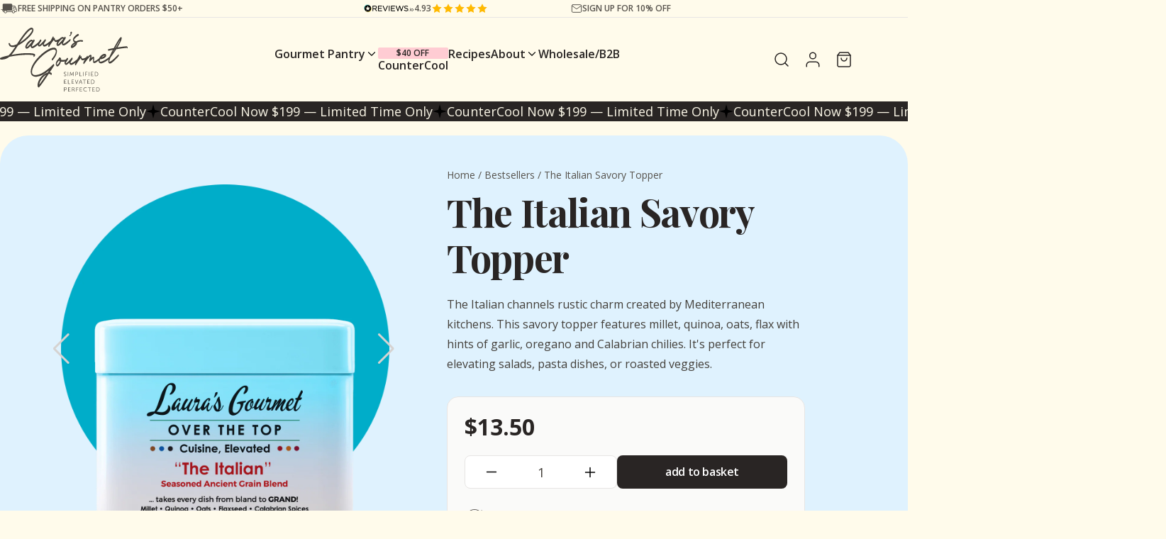

--- FILE ---
content_type: text/html; charset=utf-8
request_url: https://laurasgourmet.com/products/the-italian-over-the-top-ancient-grain-blend
body_size: 51782
content:
<!doctype html>
<html class="js" lang="en">
  <head>
    <meta name="google-site-verification" content="jDaeXqoVCmcj2YF-S-nKK1TNcuNHzwaVPSiGfT_F_Jc">

    <!-- Google tag (gtag.js) -->
    <script async src="https://www.googletagmanager.com/gtag/js?id=G-BC4JB9CZGF"></script>
    <script>
      window.dataLayer = window.dataLayer || [];
      function gtag() {
        dataLayer.push(arguments);
      }
      gtag('js', new Date());
      gtag('config', 'G-BC4JB9CZGF');
    </script>

    
    
      

       





























    
    

    <meta charset="utf-8">
    <meta http-equiv="X-UA-Compatible" content="IE=edge">
    <meta name="viewport" content="width=device-width,initial-scale=1">
    <meta name="theme-color" content="">
    <link rel="canonical" href="https://laurasgourmet.com/products/the-italian-over-the-top-ancient-grain-blend">

    <!-- Light mode favicon -->
    <link
      rel="icon"
      type="image/png"
      href="//laurasgourmet.com/cdn/shop/t/35/assets/favicon-mode-light.png?v=144931784218966427251756726966"
      media="(prefers-color-scheme: light)"
    >

    <!-- Dark mode favicon -->
    <link
      rel="icon"
      type="image/png"
      href="//laurasgourmet.com/cdn/shop/t/35/assets/favicon-mode-dark.png?v=30973015354386570071756726965"
      media="(prefers-color-scheme: dark)"
    ><link rel="preconnect" href="https://fonts.shopifycdn.com" crossorigin><title>
      The Italian Grain Savory Topper – Over The Top | Laura’s Gourmet
 &ndash; Laura&#39;s Gourmet</title>

    
      <meta name="description" content="Elevate your meals with our Italian grain savory topper. Over The Top &quot;The Italian&quot; adds crunch &amp; flavor to any dish. Order now from Laura’s Gourmet!">
    

    

<meta property="og:site_name" content="Laura&#39;s Gourmet">
<meta property="og:url" content="https://laurasgourmet.com/products/the-italian-over-the-top-ancient-grain-blend">
<meta property="og:title" content="The Italian Grain Savory Topper – Over The Top | Laura’s Gourmet">
<meta property="og:type" content="product">
<meta property="og:description" content="Elevate your meals with our Italian grain savory topper. Over The Top &quot;The Italian&quot; adds crunch &amp; flavor to any dish. Order now from Laura’s Gourmet!"><meta property="og:image" content="http://laurasgourmet.com/cdn/shop/files/otttinitalian01.png?v=1754135430">
  <meta property="og:image:secure_url" content="https://laurasgourmet.com/cdn/shop/files/otttinitalian01.png?v=1754135430">
  <meta property="og:image:width" content="1200">
  <meta property="og:image:height" content="1200"><meta property="og:price:amount" content="13.50">
  <meta property="og:price:currency" content="USD"><meta name="twitter:card" content="summary_large_image">
<meta name="twitter:title" content="The Italian Grain Savory Topper – Over The Top | Laura’s Gourmet">
<meta name="twitter:description" content="Elevate your meals with our Italian grain savory topper. Over The Top &quot;The Italian&quot; adds crunch &amp; flavor to any dish. Order now from Laura’s Gourmet!">


    <script src="//laurasgourmet.com/cdn/shop/t/35/assets/constants.js?v=132983761750457495441756726966" defer="defer"></script>
    <script src="//laurasgourmet.com/cdn/shop/t/35/assets/pubsub.js?v=25310214064522200911756726964" defer="defer"></script>
    <script src="//laurasgourmet.com/cdn/shop/t/35/assets/global.js?v=184345515105158409801756726968" defer="defer"></script>
    <script src="//laurasgourmet.com/cdn/shop/t/35/assets/details-disclosure.js?v=13653116266235556501756726967" defer="defer"></script>
    <script src="//laurasgourmet.com/cdn/shop/t/35/assets/details-modal.js?v=25581673532751508451756726967" defer="defer"></script>
    <script src="//laurasgourmet.com/cdn/shop/t/35/assets/search-form.js?v=133129549252120666541756726964" defer="defer"></script><script src="//laurasgourmet.com/cdn/shop/t/35/assets/animations.js?v=88693664871331136111756726967" defer="defer"></script><script>window.performance && window.performance.mark && window.performance.mark('shopify.content_for_header.start');</script><meta name="google-site-verification" content="vBG9ACmbZCzrXs4L8_KRW2O4ZBzyaCfVmZt3e4bq3v8">
<meta name="facebook-domain-verification" content="slvrdtuw1cugqgzt3vtxo08jj1rbir">
<meta id="shopify-digital-wallet" name="shopify-digital-wallet" content="/73844556051/digital_wallets/dialog">
<meta name="shopify-checkout-api-token" content="e2d033fd0891f014f378459fcb791803">
<meta id="in-context-paypal-metadata" data-shop-id="73844556051" data-venmo-supported="false" data-environment="production" data-locale="en_US" data-paypal-v4="true" data-currency="USD">
<link rel="alternate" type="application/json+oembed" href="https://laurasgourmet.com/products/the-italian-over-the-top-ancient-grain-blend.oembed">
<script async="async" src="/checkouts/internal/preloads.js?locale=en-US"></script>
<link rel="preconnect" href="https://shop.app" crossorigin="anonymous">
<script async="async" src="https://shop.app/checkouts/internal/preloads.js?locale=en-US&shop_id=73844556051" crossorigin="anonymous"></script>
<script id="apple-pay-shop-capabilities" type="application/json">{"shopId":73844556051,"countryCode":"US","currencyCode":"USD","merchantCapabilities":["supports3DS"],"merchantId":"gid:\/\/shopify\/Shop\/73844556051","merchantName":"Laura's Gourmet","requiredBillingContactFields":["postalAddress","email","phone"],"requiredShippingContactFields":["postalAddress","email","phone"],"shippingType":"shipping","supportedNetworks":["visa","masterCard","amex","discover","elo","jcb"],"total":{"type":"pending","label":"Laura's Gourmet","amount":"1.00"},"shopifyPaymentsEnabled":true,"supportsSubscriptions":true}</script>
<script id="shopify-features" type="application/json">{"accessToken":"e2d033fd0891f014f378459fcb791803","betas":["rich-media-storefront-analytics"],"domain":"laurasgourmet.com","predictiveSearch":true,"shopId":73844556051,"locale":"en"}</script>
<script>var Shopify = Shopify || {};
Shopify.shop = "laurasgourmet.myshopify.com";
Shopify.locale = "en";
Shopify.currency = {"active":"USD","rate":"1.0"};
Shopify.country = "US";
Shopify.theme = {"name":"aura-laurasgourmet\/main","id":180465631507,"schema_name":"Aura Laura's Gourmet","schema_version":"1.0.0","theme_store_id":null,"role":"main"};
Shopify.theme.handle = "null";
Shopify.theme.style = {"id":null,"handle":null};
Shopify.cdnHost = "laurasgourmet.com/cdn";
Shopify.routes = Shopify.routes || {};
Shopify.routes.root = "/";</script>
<script type="module">!function(o){(o.Shopify=o.Shopify||{}).modules=!0}(window);</script>
<script>!function(o){function n(){var o=[];function n(){o.push(Array.prototype.slice.apply(arguments))}return n.q=o,n}var t=o.Shopify=o.Shopify||{};t.loadFeatures=n(),t.autoloadFeatures=n()}(window);</script>
<script>
  window.ShopifyPay = window.ShopifyPay || {};
  window.ShopifyPay.apiHost = "shop.app\/pay";
  window.ShopifyPay.redirectState = null;
</script>
<script id="shop-js-analytics" type="application/json">{"pageType":"product"}</script>
<script defer="defer" async type="module" src="//laurasgourmet.com/cdn/shopifycloud/shop-js/modules/v2/client.init-shop-cart-sync_BdyHc3Nr.en.esm.js"></script>
<script defer="defer" async type="module" src="//laurasgourmet.com/cdn/shopifycloud/shop-js/modules/v2/chunk.common_Daul8nwZ.esm.js"></script>
<script type="module">
  await import("//laurasgourmet.com/cdn/shopifycloud/shop-js/modules/v2/client.init-shop-cart-sync_BdyHc3Nr.en.esm.js");
await import("//laurasgourmet.com/cdn/shopifycloud/shop-js/modules/v2/chunk.common_Daul8nwZ.esm.js");

  window.Shopify.SignInWithShop?.initShopCartSync?.({"fedCMEnabled":true,"windoidEnabled":true});

</script>
<script>
  window.Shopify = window.Shopify || {};
  if (!window.Shopify.featureAssets) window.Shopify.featureAssets = {};
  window.Shopify.featureAssets['shop-js'] = {"shop-cart-sync":["modules/v2/client.shop-cart-sync_QYOiDySF.en.esm.js","modules/v2/chunk.common_Daul8nwZ.esm.js"],"init-fed-cm":["modules/v2/client.init-fed-cm_DchLp9rc.en.esm.js","modules/v2/chunk.common_Daul8nwZ.esm.js"],"shop-button":["modules/v2/client.shop-button_OV7bAJc5.en.esm.js","modules/v2/chunk.common_Daul8nwZ.esm.js"],"init-windoid":["modules/v2/client.init-windoid_DwxFKQ8e.en.esm.js","modules/v2/chunk.common_Daul8nwZ.esm.js"],"shop-cash-offers":["modules/v2/client.shop-cash-offers_DWtL6Bq3.en.esm.js","modules/v2/chunk.common_Daul8nwZ.esm.js","modules/v2/chunk.modal_CQq8HTM6.esm.js"],"shop-toast-manager":["modules/v2/client.shop-toast-manager_CX9r1SjA.en.esm.js","modules/v2/chunk.common_Daul8nwZ.esm.js"],"init-shop-email-lookup-coordinator":["modules/v2/client.init-shop-email-lookup-coordinator_UhKnw74l.en.esm.js","modules/v2/chunk.common_Daul8nwZ.esm.js"],"pay-button":["modules/v2/client.pay-button_DzxNnLDY.en.esm.js","modules/v2/chunk.common_Daul8nwZ.esm.js"],"avatar":["modules/v2/client.avatar_BTnouDA3.en.esm.js"],"init-shop-cart-sync":["modules/v2/client.init-shop-cart-sync_BdyHc3Nr.en.esm.js","modules/v2/chunk.common_Daul8nwZ.esm.js"],"shop-login-button":["modules/v2/client.shop-login-button_D8B466_1.en.esm.js","modules/v2/chunk.common_Daul8nwZ.esm.js","modules/v2/chunk.modal_CQq8HTM6.esm.js"],"init-customer-accounts-sign-up":["modules/v2/client.init-customer-accounts-sign-up_C8fpPm4i.en.esm.js","modules/v2/client.shop-login-button_D8B466_1.en.esm.js","modules/v2/chunk.common_Daul8nwZ.esm.js","modules/v2/chunk.modal_CQq8HTM6.esm.js"],"init-shop-for-new-customer-accounts":["modules/v2/client.init-shop-for-new-customer-accounts_CVTO0Ztu.en.esm.js","modules/v2/client.shop-login-button_D8B466_1.en.esm.js","modules/v2/chunk.common_Daul8nwZ.esm.js","modules/v2/chunk.modal_CQq8HTM6.esm.js"],"init-customer-accounts":["modules/v2/client.init-customer-accounts_dRgKMfrE.en.esm.js","modules/v2/client.shop-login-button_D8B466_1.en.esm.js","modules/v2/chunk.common_Daul8nwZ.esm.js","modules/v2/chunk.modal_CQq8HTM6.esm.js"],"shop-follow-button":["modules/v2/client.shop-follow-button_CkZpjEct.en.esm.js","modules/v2/chunk.common_Daul8nwZ.esm.js","modules/v2/chunk.modal_CQq8HTM6.esm.js"],"lead-capture":["modules/v2/client.lead-capture_BntHBhfp.en.esm.js","modules/v2/chunk.common_Daul8nwZ.esm.js","modules/v2/chunk.modal_CQq8HTM6.esm.js"],"checkout-modal":["modules/v2/client.checkout-modal_CfxcYbTm.en.esm.js","modules/v2/chunk.common_Daul8nwZ.esm.js","modules/v2/chunk.modal_CQq8HTM6.esm.js"],"shop-login":["modules/v2/client.shop-login_Da4GZ2H6.en.esm.js","modules/v2/chunk.common_Daul8nwZ.esm.js","modules/v2/chunk.modal_CQq8HTM6.esm.js"],"payment-terms":["modules/v2/client.payment-terms_MV4M3zvL.en.esm.js","modules/v2/chunk.common_Daul8nwZ.esm.js","modules/v2/chunk.modal_CQq8HTM6.esm.js"]};
</script>
<script>(function() {
  var isLoaded = false;
  function asyncLoad() {
    if (isLoaded) return;
    isLoaded = true;
    var urls = ["https:\/\/cdn.s3.pop-convert.com\/pcjs.production.min.js?unique_id=laurasgourmet.myshopify.com\u0026shop=laurasgourmet.myshopify.com","https:\/\/script.pop-convert.com\/new-micro\/production.pc.min.js?unique_id=laurasgourmet.myshopify.com\u0026shop=laurasgourmet.myshopify.com"];
    for (var i = 0; i < urls.length; i++) {
      var s = document.createElement('script');
      s.type = 'text/javascript';
      s.async = true;
      s.src = urls[i];
      var x = document.getElementsByTagName('script')[0];
      x.parentNode.insertBefore(s, x);
    }
  };
  if(window.attachEvent) {
    window.attachEvent('onload', asyncLoad);
  } else {
    window.addEventListener('load', asyncLoad, false);
  }
})();</script>
<script id="__st">var __st={"a":73844556051,"offset":-25200,"reqid":"13486376-d4d3-41fd-89ce-5e4b1ccd57eb-1768937169","pageurl":"laurasgourmet.com\/products\/the-italian-over-the-top-ancient-grain-blend","u":"8e02fde93037","p":"product","rtyp":"product","rid":9305989808403};</script>
<script>window.ShopifyPaypalV4VisibilityTracking = true;</script>
<script id="captcha-bootstrap">!function(){'use strict';const t='contact',e='account',n='new_comment',o=[[t,t],['blogs',n],['comments',n],[t,'customer']],c=[[e,'customer_login'],[e,'guest_login'],[e,'recover_customer_password'],[e,'create_customer']],r=t=>t.map((([t,e])=>`form[action*='/${t}']:not([data-nocaptcha='true']) input[name='form_type'][value='${e}']`)).join(','),a=t=>()=>t?[...document.querySelectorAll(t)].map((t=>t.form)):[];function s(){const t=[...o],e=r(t);return a(e)}const i='password',u='form_key',d=['recaptcha-v3-token','g-recaptcha-response','h-captcha-response',i],f=()=>{try{return window.sessionStorage}catch{return}},m='__shopify_v',_=t=>t.elements[u];function p(t,e,n=!1){try{const o=window.sessionStorage,c=JSON.parse(o.getItem(e)),{data:r}=function(t){const{data:e,action:n}=t;return t[m]||n?{data:e,action:n}:{data:t,action:n}}(c);for(const[e,n]of Object.entries(r))t.elements[e]&&(t.elements[e].value=n);n&&o.removeItem(e)}catch(o){console.error('form repopulation failed',{error:o})}}const l='form_type',E='cptcha';function T(t){t.dataset[E]=!0}const w=window,h=w.document,L='Shopify',v='ce_forms',y='captcha';let A=!1;((t,e)=>{const n=(g='f06e6c50-85a8-45c8-87d0-21a2b65856fe',I='https://cdn.shopify.com/shopifycloud/storefront-forms-hcaptcha/ce_storefront_forms_captcha_hcaptcha.v1.5.2.iife.js',D={infoText:'Protected by hCaptcha',privacyText:'Privacy',termsText:'Terms'},(t,e,n)=>{const o=w[L][v],c=o.bindForm;if(c)return c(t,g,e,D).then(n);var r;o.q.push([[t,g,e,D],n]),r=I,A||(h.body.append(Object.assign(h.createElement('script'),{id:'captcha-provider',async:!0,src:r})),A=!0)});var g,I,D;w[L]=w[L]||{},w[L][v]=w[L][v]||{},w[L][v].q=[],w[L][y]=w[L][y]||{},w[L][y].protect=function(t,e){n(t,void 0,e),T(t)},Object.freeze(w[L][y]),function(t,e,n,w,h,L){const[v,y,A,g]=function(t,e,n){const i=e?o:[],u=t?c:[],d=[...i,...u],f=r(d),m=r(i),_=r(d.filter((([t,e])=>n.includes(e))));return[a(f),a(m),a(_),s()]}(w,h,L),I=t=>{const e=t.target;return e instanceof HTMLFormElement?e:e&&e.form},D=t=>v().includes(t);t.addEventListener('submit',(t=>{const e=I(t);if(!e)return;const n=D(e)&&!e.dataset.hcaptchaBound&&!e.dataset.recaptchaBound,o=_(e),c=g().includes(e)&&(!o||!o.value);(n||c)&&t.preventDefault(),c&&!n&&(function(t){try{if(!f())return;!function(t){const e=f();if(!e)return;const n=_(t);if(!n)return;const o=n.value;o&&e.removeItem(o)}(t);const e=Array.from(Array(32),(()=>Math.random().toString(36)[2])).join('');!function(t,e){_(t)||t.append(Object.assign(document.createElement('input'),{type:'hidden',name:u})),t.elements[u].value=e}(t,e),function(t,e){const n=f();if(!n)return;const o=[...t.querySelectorAll(`input[type='${i}']`)].map((({name:t})=>t)),c=[...d,...o],r={};for(const[a,s]of new FormData(t).entries())c.includes(a)||(r[a]=s);n.setItem(e,JSON.stringify({[m]:1,action:t.action,data:r}))}(t,e)}catch(e){console.error('failed to persist form',e)}}(e),e.submit())}));const S=(t,e)=>{t&&!t.dataset[E]&&(n(t,e.some((e=>e===t))),T(t))};for(const o of['focusin','change'])t.addEventListener(o,(t=>{const e=I(t);D(e)&&S(e,y())}));const B=e.get('form_key'),M=e.get(l),P=B&&M;t.addEventListener('DOMContentLoaded',(()=>{const t=y();if(P)for(const e of t)e.elements[l].value===M&&p(e,B);[...new Set([...A(),...v().filter((t=>'true'===t.dataset.shopifyCaptcha))])].forEach((e=>S(e,t)))}))}(h,new URLSearchParams(w.location.search),n,t,e,['guest_login'])})(!0,!0)}();</script>
<script integrity="sha256-4kQ18oKyAcykRKYeNunJcIwy7WH5gtpwJnB7kiuLZ1E=" data-source-attribution="shopify.loadfeatures" defer="defer" src="//laurasgourmet.com/cdn/shopifycloud/storefront/assets/storefront/load_feature-a0a9edcb.js" crossorigin="anonymous"></script>
<script crossorigin="anonymous" defer="defer" src="//laurasgourmet.com/cdn/shopifycloud/storefront/assets/shopify_pay/storefront-65b4c6d7.js?v=20250812"></script>
<script data-source-attribution="shopify.dynamic_checkout.dynamic.init">var Shopify=Shopify||{};Shopify.PaymentButton=Shopify.PaymentButton||{isStorefrontPortableWallets:!0,init:function(){window.Shopify.PaymentButton.init=function(){};var t=document.createElement("script");t.src="https://laurasgourmet.com/cdn/shopifycloud/portable-wallets/latest/portable-wallets.en.js",t.type="module",document.head.appendChild(t)}};
</script>
<script data-source-attribution="shopify.dynamic_checkout.buyer_consent">
  function portableWalletsHideBuyerConsent(e){var t=document.getElementById("shopify-buyer-consent"),n=document.getElementById("shopify-subscription-policy-button");t&&n&&(t.classList.add("hidden"),t.setAttribute("aria-hidden","true"),n.removeEventListener("click",e))}function portableWalletsShowBuyerConsent(e){var t=document.getElementById("shopify-buyer-consent"),n=document.getElementById("shopify-subscription-policy-button");t&&n&&(t.classList.remove("hidden"),t.removeAttribute("aria-hidden"),n.addEventListener("click",e))}window.Shopify?.PaymentButton&&(window.Shopify.PaymentButton.hideBuyerConsent=portableWalletsHideBuyerConsent,window.Shopify.PaymentButton.showBuyerConsent=portableWalletsShowBuyerConsent);
</script>
<script data-source-attribution="shopify.dynamic_checkout.cart.bootstrap">document.addEventListener("DOMContentLoaded",(function(){function t(){return document.querySelector("shopify-accelerated-checkout-cart, shopify-accelerated-checkout")}if(t())Shopify.PaymentButton.init();else{new MutationObserver((function(e,n){t()&&(Shopify.PaymentButton.init(),n.disconnect())})).observe(document.body,{childList:!0,subtree:!0})}}));
</script>
<link id="shopify-accelerated-checkout-styles" rel="stylesheet" media="screen" href="https://laurasgourmet.com/cdn/shopifycloud/portable-wallets/latest/accelerated-checkout-backwards-compat.css" crossorigin="anonymous">
<style id="shopify-accelerated-checkout-cart">
        #shopify-buyer-consent {
  margin-top: 1em;
  display: inline-block;
  width: 100%;
}

#shopify-buyer-consent.hidden {
  display: none;
}

#shopify-subscription-policy-button {
  background: none;
  border: none;
  padding: 0;
  text-decoration: underline;
  font-size: inherit;
  cursor: pointer;
}

#shopify-subscription-policy-button::before {
  box-shadow: none;
}

      </style>

<script>window.performance && window.performance.mark && window.performance.mark('shopify.content_for_header.end');</script>


    <style data-shopify>
      @font-face {
  font-family: "Open Sans";
  font-weight: 400;
  font-style: normal;
  font-display: swap;
  src: url("//laurasgourmet.com/cdn/fonts/open_sans/opensans_n4.c32e4d4eca5273f6d4ee95ddf54b5bbb75fc9b61.woff2") format("woff2"),
       url("//laurasgourmet.com/cdn/fonts/open_sans/opensans_n4.5f3406f8d94162b37bfa232b486ac93ee892406d.woff") format("woff");
}

      @font-face {
  font-family: "Open Sans";
  font-weight: 700;
  font-style: normal;
  font-display: swap;
  src: url("//laurasgourmet.com/cdn/fonts/open_sans/opensans_n7.a9393be1574ea8606c68f4441806b2711d0d13e4.woff2") format("woff2"),
       url("//laurasgourmet.com/cdn/fonts/open_sans/opensans_n7.7b8af34a6ebf52beb1a4c1d8c73ad6910ec2e553.woff") format("woff");
}

      @font-face {
  font-family: "Open Sans";
  font-weight: 400;
  font-style: italic;
  font-display: swap;
  src: url("//laurasgourmet.com/cdn/fonts/open_sans/opensans_i4.6f1d45f7a46916cc95c694aab32ecbf7509cbf33.woff2") format("woff2"),
       url("//laurasgourmet.com/cdn/fonts/open_sans/opensans_i4.4efaa52d5a57aa9a57c1556cc2b7465d18839daa.woff") format("woff");
}

      @font-face {
  font-family: "Open Sans";
  font-weight: 700;
  font-style: italic;
  font-display: swap;
  src: url("//laurasgourmet.com/cdn/fonts/open_sans/opensans_i7.916ced2e2ce15f7fcd95d196601a15e7b89ee9a4.woff2") format("woff2"),
       url("//laurasgourmet.com/cdn/fonts/open_sans/opensans_i7.99a9cff8c86ea65461de497ade3d515a98f8b32a.woff") format("woff");
}

      @font-face {
  font-family: "Open Sans";
  font-weight: 400;
  font-style: normal;
  font-display: swap;
  src: url("//laurasgourmet.com/cdn/fonts/open_sans/opensans_n4.c32e4d4eca5273f6d4ee95ddf54b5bbb75fc9b61.woff2") format("woff2"),
       url("//laurasgourmet.com/cdn/fonts/open_sans/opensans_n4.5f3406f8d94162b37bfa232b486ac93ee892406d.woff") format("woff");
}


      
        :root,
        .color-scheme-1 {
          --color-background: 255,251,235;
        
          --gradient-background: #fffbeb;
        

        

        --color-foreground: 68,64,59;
        --color-background-contrast: 255,225,107;
        --color-shadow: 41,37,36;
        --color-button: 41,37,36;
        --color-button-text: 255,255,255;
        --color-secondary-button: 255,251,235;
        --color-secondary-button-text: 41,37,36;
        --color-link: 41,37,36;
        --color-badge-foreground: 68,64,59;
        --color-badge-background: 255,251,235;
        --color-badge-border: 68,64,59;
        --payment-terms-background-color: rgb(255 251 235);
      }
      
        
        .color-scheme-2 {
          --color-background: 243,243,243;
        
          --gradient-background: #f3f3f3;
        

        

        --color-foreground: 18,18,18;
        --color-background-contrast: 179,179,179;
        --color-shadow: 18,18,18;
        --color-button: 18,18,18;
        --color-button-text: 243,243,243;
        --color-secondary-button: 243,243,243;
        --color-secondary-button-text: 18,18,18;
        --color-link: 18,18,18;
        --color-badge-foreground: 18,18,18;
        --color-badge-background: 243,243,243;
        --color-badge-border: 18,18,18;
        --payment-terms-background-color: rgb(243 243 243);
      }
      
        
        .color-scheme-3 {
          --color-background: 36,40,51;
        
          --gradient-background: #242833;
        

        

        --color-foreground: 255,255,255;
        --color-background-contrast: 47,52,66;
        --color-shadow: 18,18,18;
        --color-button: 255,255,255;
        --color-button-text: 0,0,0;
        --color-secondary-button: 36,40,51;
        --color-secondary-button-text: 255,255,255;
        --color-link: 255,255,255;
        --color-badge-foreground: 255,255,255;
        --color-badge-background: 36,40,51;
        --color-badge-border: 255,255,255;
        --payment-terms-background-color: rgb(36 40 51);
      }
      
        
        .color-scheme-4 {
          --color-background: 18,18,18;
        
          --gradient-background: #121212;
        

        

        --color-foreground: 255,255,255;
        --color-background-contrast: 146,146,146;
        --color-shadow: 18,18,18;
        --color-button: 255,255,255;
        --color-button-text: 18,18,18;
        --color-secondary-button: 18,18,18;
        --color-secondary-button-text: 255,255,255;
        --color-link: 255,255,255;
        --color-badge-foreground: 255,255,255;
        --color-badge-background: 18,18,18;
        --color-badge-border: 255,255,255;
        --payment-terms-background-color: rgb(18 18 18);
      }
      
        
        .color-scheme-5 {
          --color-background: 51,79,180;
        
          --gradient-background: #334fb4;
        

        

        --color-foreground: 255,255,255;
        --color-background-contrast: 23,35,81;
        --color-shadow: 18,18,18;
        --color-button: 255,255,255;
        --color-button-text: 51,79,180;
        --color-secondary-button: 51,79,180;
        --color-secondary-button-text: 255,255,255;
        --color-link: 255,255,255;
        --color-badge-foreground: 255,255,255;
        --color-badge-background: 51,79,180;
        --color-badge-border: 255,255,255;
        --payment-terms-background-color: rgb(51 79 180);
      }
      

      body, .color-scheme-1, .color-scheme-2, .color-scheme-3, .color-scheme-4, .color-scheme-5 {
        color: rgba(var(--color-foreground), 0.75);
        background-color: rgb(var(--color-background));
      }

      :root {
        --font-body-family: "Open Sans", sans-serif;
        --font-body-style: normal;
        --font-body-weight: 400;
        --font-body-weight-bold: 700;

        --font-heading-family: "Open Sans", sans-serif;
        --font-heading-style: normal;
        --font-heading-weight: 400;

        --font-body-scale: 1.0;
        --font-heading-scale: 1.0;

        --media-padding: px;
        --media-border-opacity: 0.05;
        --media-border-width: 1px;
        --media-radius: 0px;
        --media-shadow-opacity: 0.0;
        --media-shadow-horizontal-offset: 0px;
        --media-shadow-vertical-offset: 4px;
        --media-shadow-blur-radius: 5px;
        --media-shadow-visible: 0;

        --page-width: 140rem;
        --page-width-margin: 0rem;

        --product-card-image-padding: 0.0rem;
        --product-card-corner-radius: 0.0rem;
        --product-card-text-alignment: left;
        --product-card-border-width: 0.0rem;
        --product-card-border-opacity: 0.1;
        --product-card-shadow-opacity: 0.0;
        --product-card-shadow-visible: 0;
        --product-card-shadow-horizontal-offset: 0.0rem;
        --product-card-shadow-vertical-offset: 0.4rem;
        --product-card-shadow-blur-radius: 0.5rem;

        --collection-card-image-padding: 0.0rem;
        --collection-card-corner-radius: 0.0rem;
        --collection-card-text-alignment: left;
        --collection-card-border-width: 0.0rem;
        --collection-card-border-opacity: 0.1;
        --collection-card-shadow-opacity: 0.0;
        --collection-card-shadow-visible: 0;
        --collection-card-shadow-horizontal-offset: 0.0rem;
        --collection-card-shadow-vertical-offset: 0.4rem;
        --collection-card-shadow-blur-radius: 0.5rem;

        --blog-card-image-padding: 0.0rem;
        --blog-card-corner-radius: 0.0rem;
        --blog-card-text-alignment: left;
        --blog-card-border-width: 0.0rem;
        --blog-card-border-opacity: 0.1;
        --blog-card-shadow-opacity: 0.0;
        --blog-card-shadow-visible: 0;
        --blog-card-shadow-horizontal-offset: 0.0rem;
        --blog-card-shadow-vertical-offset: 0.4rem;
        --blog-card-shadow-blur-radius: 0.5rem;

        --badge-corner-radius: 4.0rem;

        --popup-border-width: 1px;
        --popup-border-opacity: 0.1;
        --popup-corner-radius: 0px;
        --popup-shadow-opacity: 0.05;
        --popup-shadow-horizontal-offset: 0px;
        --popup-shadow-vertical-offset: 4px;
        --popup-shadow-blur-radius: 5px;

        --drawer-border-width: 1px;
        --drawer-border-opacity: 0.1;
        --drawer-shadow-opacity: 0.0;
        --drawer-shadow-horizontal-offset: 0px;
        --drawer-shadow-vertical-offset: 4px;
        --drawer-shadow-blur-radius: 5px;

        --spacing-sections-desktop: 0px;
        --spacing-sections-mobile: 0px;

        --grid-desktop-vertical-spacing: 8px;
        --grid-desktop-horizontal-spacing: 8px;
        --grid-mobile-vertical-spacing: 4px;
        --grid-mobile-horizontal-spacing: 4px;

        --text-boxes-border-opacity: 0.1;
        --text-boxes-border-width: 0px;
        --text-boxes-radius: 0px;
        --text-boxes-shadow-opacity: 0.0;
        --text-boxes-shadow-visible: 0;
        --text-boxes-shadow-horizontal-offset: 0px;
        --text-boxes-shadow-vertical-offset: 4px;
        --text-boxes-shadow-blur-radius: 5px;

        --buttons-radius: 0px;
        --buttons-radius-outset: 0px;
        --buttons-border-width: 1px;
        --buttons-border-opacity: 1.0;
        --buttons-shadow-opacity: 0.0;
        --buttons-shadow-visible: 0;
        --buttons-shadow-horizontal-offset: 0px;
        --buttons-shadow-vertical-offset: 4px;
        --buttons-shadow-blur-radius: 5px;
        --buttons-border-offset: 0px;

        --inputs-radius: 0px;
        --inputs-border-width: 1px;
        --inputs-border-opacity: 0.55;
        --inputs-shadow-opacity: 0.0;
        --inputs-shadow-horizontal-offset: 0px;
        --inputs-margin-offset: 0px;
        --inputs-shadow-vertical-offset: 4px;
        --inputs-shadow-blur-radius: 5px;
        --inputs-radius-outset: 0px;

        --variant-pills-radius: 40px;
        --variant-pills-border-width: 1px;
        --variant-pills-border-opacity: 0.55;
        --variant-pills-shadow-opacity: 0.0;
        --variant-pills-shadow-horizontal-offset: 0px;
        --variant-pills-shadow-vertical-offset: 4px;
        --variant-pills-shadow-blur-radius: 5px;
      }

      *,
      *::before,
      *::after {
        box-sizing: inherit;
      }

      html {
        box-sizing: border-box;
        font-size: calc(var(--font-body-scale) * 62.5%);
        height: 100%;
      }

      body {
        display: grid;
        grid-template-rows: auto auto 1fr auto;
        grid-template-columns: 100%;
        min-height: 100%;
        margin: 0;
      }
    </style>

    <link href="//laurasgourmet.com/cdn/shop/t/35/assets/base.css?v=37434860037994339441760167849" rel="stylesheet" type="text/css" media="all" />
    <link
      rel="stylesheet"
      href="//laurasgourmet.com/cdn/shop/t/35/assets/component-cart-items.css?v=75276815203194028791756726968"
      media="print"
      onload="this.media='all'"
    ><link href="//laurasgourmet.com/cdn/shop/t/35/assets/component-cart-drawer.css?v=169279112819763646161762436296" rel="stylesheet" type="text/css" media="all" />
      <link href="//laurasgourmet.com/cdn/shop/t/35/assets/component-cart.css?v=59606969947123548421756726968" rel="stylesheet" type="text/css" media="all" />
      <link href="//laurasgourmet.com/cdn/shop/t/35/assets/component-totals.css?v=105647614714591323311756726965" rel="stylesheet" type="text/css" media="all" />
      <link href="//laurasgourmet.com/cdn/shop/t/35/assets/component-price.css?v=70172745017360139101756726967" rel="stylesheet" type="text/css" media="all" />
      <link href="//laurasgourmet.com/cdn/shop/t/35/assets/component-discounts.css?v=152760482443307489271756726970" rel="stylesheet" type="text/css" media="all" />

      <link
        rel="preload"
        as="font"
        href="//laurasgourmet.com/cdn/fonts/open_sans/opensans_n4.c32e4d4eca5273f6d4ee95ddf54b5bbb75fc9b61.woff2"
        type="font/woff2"
        crossorigin
      >
      

      <link
        rel="preload"
        as="font"
        href="//laurasgourmet.com/cdn/fonts/open_sans/opensans_n4.c32e4d4eca5273f6d4ee95ddf54b5bbb75fc9b61.woff2"
        type="font/woff2"
        crossorigin
      >
      
<link href="//laurasgourmet.com/cdn/shop/t/35/assets/component-localization-form.css?v=170315343355214948141756726966" rel="stylesheet" type="text/css" media="all" />
      <script src="//laurasgourmet.com/cdn/shop/t/35/assets/localization-form.js?v=144176611646395275351756726964" defer="defer"></script><link
        rel="stylesheet"
        href="//laurasgourmet.com/cdn/shop/t/35/assets/component-predictive-search.css?v=50463792288313192721760167850"
        media="print"
        onload="this.media='all'"
      ><script>
      if (Shopify.designMode) {
        document.documentElement.classList.add('shopify-design-mode');
      }
    </script>

    
    <link rel="preconnect" href="https://fonts.googleapis.com">
    <link rel="preconnect" href="https://fonts.gstatic.com" crossorigin>
    <link
      href="https://fonts.googleapis.com/css2?family=Open+Sans:ital,wght@0,300..800;1,300..800&display=swap"
      rel="stylesheet"
    >

    
    <link rel="preconnect" href="https://fonts.googleapis.com">
    <link rel="preconnect" href="https://fonts.gstatic.com" crossorigin>
    <link
      href="https://fonts.googleapis.com/css2?family=Open+Sans:ital,wght@0,300..800;1,300..800&family=Playfair+Display:ital,wght@0,400..900;1,400..900&display=swap"
      rel="stylesheet"
    >

    <link href="//laurasgourmet.com/cdn/shop/t/35/assets/aura-container.css?v=123494374284316471351756726966" rel="stylesheet" type="text/css" media="all" />
    <link href="//laurasgourmet.com/cdn/shop/t/35/assets/aura-base.css?v=58385569581554987681757937154" rel="stylesheet" type="text/css" media="all" />
    <link href="//laurasgourmet.com/cdn/shop/t/35/assets/swiper.css?v=126657080796205135371756726964" rel="stylesheet" type="text/css" media="all" />

    <script src="//laurasgourmet.com/cdn/shop/t/35/assets/swiper.js?v=136865307482331021741756726965" defer="defer"></script>
    <script src="//laurasgourmet.com/cdn/shop/t/35/assets/alpine.js?v=27829206268274465811756726967" defer="defer"></script>

    <link
      href="https://cdn.jsdelivr.net/npm/lightgallery@2.8.3/css/lightgallery-bundle.min.css"
      rel="stylesheet"
    >

    <script
      src="https://cdnjs.cloudflare.com/ajax/libs/lightgallery/2.8.3/lightgallery.min.js"
      integrity="sha512-n02TbYimj64qb98ed5WwkNiSw/i9Xlvv4Ehvhg0jLp3qMAMWCYUHbOMbppZ0vimtyiyw9NqNqxUZC4hq86f4aQ=="
      crossorigin="anonymous"
      referrerpolicy="no-referrer"
      defer
    ></script>

    <script
      src="https://cdnjs.cloudflare.com/ajax/libs/lightgallery/2.8.3/plugins/video/lg-video.min.js"
      integrity="sha512-TMD9wRw2ZeAviBn+ui4AAQwE0gYJgfwBLAaNSW6Se6QWwNt34O8geO/3OxExVpAZhl6K2YU+OaoG7C7QH3hVyA=="
      crossorigin="anonymous"
      referrerpolicy="no-referrer"
      defer
    ></script>

    <script
      src="https://cdnjs.cloudflare.com/ajax/libs/lightgallery/2.8.3/plugins/zoom/lg-zoom.min.js"
      integrity="sha512-fwxc/NvaA3du4ZRE6J/Ilrqi2xwOB1QfHBR4neA+ha13/pkweiRfPgBiV4VbfAf/Vi3rXAXdQ3zexUJ1V2bWrg=="
      crossorigin="anonymous"
      referrerpolicy="no-referrer"
      defer
    ></script>
  <!-- BEGIN app block: shopify://apps/klaviyo-email-marketing-sms/blocks/klaviyo-onsite-embed/2632fe16-c075-4321-a88b-50b567f42507 -->












  <script async src="https://static.klaviyo.com/onsite/js/UNqWFX/klaviyo.js?company_id=UNqWFX"></script>
  <script>!function(){if(!window.klaviyo){window._klOnsite=window._klOnsite||[];try{window.klaviyo=new Proxy({},{get:function(n,i){return"push"===i?function(){var n;(n=window._klOnsite).push.apply(n,arguments)}:function(){for(var n=arguments.length,o=new Array(n),w=0;w<n;w++)o[w]=arguments[w];var t="function"==typeof o[o.length-1]?o.pop():void 0,e=new Promise((function(n){window._klOnsite.push([i].concat(o,[function(i){t&&t(i),n(i)}]))}));return e}}})}catch(n){window.klaviyo=window.klaviyo||[],window.klaviyo.push=function(){var n;(n=window._klOnsite).push.apply(n,arguments)}}}}();</script>

  
    <script id="viewed_product">
      if (item == null) {
        var _learnq = _learnq || [];

        var MetafieldReviews = null
        var MetafieldYotpoRating = null
        var MetafieldYotpoCount = null
        var MetafieldLooxRating = null
        var MetafieldLooxCount = null
        var okendoProduct = null
        var okendoProductReviewCount = null
        var okendoProductReviewAverageValue = null
        try {
          // The following fields are used for Customer Hub recently viewed in order to add reviews.
          // This information is not part of __kla_viewed. Instead, it is part of __kla_viewed_reviewed_items
          MetafieldReviews = {};
          MetafieldYotpoRating = null
          MetafieldYotpoCount = null
          MetafieldLooxRating = null
          MetafieldLooxCount = null

          okendoProduct = null
          // If the okendo metafield is not legacy, it will error, which then requires the new json formatted data
          if (okendoProduct && 'error' in okendoProduct) {
            okendoProduct = null
          }
          okendoProductReviewCount = okendoProduct ? okendoProduct.reviewCount : null
          okendoProductReviewAverageValue = okendoProduct ? okendoProduct.reviewAverageValue : null
        } catch (error) {
          console.error('Error in Klaviyo onsite reviews tracking:', error);
        }

        var item = {
          Name: "The Italian Savory Topper",
          ProductID: 9305989808403,
          Categories: ["Bestsellers","Featured Products","Savory Signature Toppers"],
          ImageURL: "https://laurasgourmet.com/cdn/shop/files/otttinitalian01_grande.png?v=1754135430",
          URL: "https://laurasgourmet.com/products/the-italian-over-the-top-ancient-grain-blend",
          Brand: "Laura's Gourmet",
          Price: "$13.50",
          Value: "13.50",
          CompareAtPrice: "$0.00"
        };
        _learnq.push(['track', 'Viewed Product', item]);
        _learnq.push(['trackViewedItem', {
          Title: item.Name,
          ItemId: item.ProductID,
          Categories: item.Categories,
          ImageUrl: item.ImageURL,
          Url: item.URL,
          Metadata: {
            Brand: item.Brand,
            Price: item.Price,
            Value: item.Value,
            CompareAtPrice: item.CompareAtPrice
          },
          metafields:{
            reviews: MetafieldReviews,
            yotpo:{
              rating: MetafieldYotpoRating,
              count: MetafieldYotpoCount,
            },
            loox:{
              rating: MetafieldLooxRating,
              count: MetafieldLooxCount,
            },
            okendo: {
              rating: okendoProductReviewAverageValue,
              count: okendoProductReviewCount,
            }
          }
        }]);
      }
    </script>
  




  <script>
    window.klaviyoReviewsProductDesignMode = false
  </script>







<!-- END app block --><!-- BEGIN app block: shopify://apps/sami-wholesale/blocks/app-embed-block/799b9db0-2c2b-4b20-8675-98acd123fbb2 --><style>.samita-ws-loading [samitaWS-cart-item-key],.samita-ws-loading [samitaWS-product-id],.samita-ws-loading [samitaWS-variant-id],.samita-ws-loading [samitaWS-cart-total-price],.samita-ws-loading [samitaWS-cart-total-discount],.samita-ws-loading [data-cart-item-regular-price],.samita-ws-loading [samitaWS-ajax-cart-subtotal],.samita-ws-loading [data-cart-subtotal],.samita-ws-loading [samitaws-product-price]{visibility:hidden;opacity:0}[samitaws-product-main-price="true"] [samitaws-product-price]{visibility:hidden;opacity:0}.samitaWS-original-checkout-button,.samitaWS-original-atc-button{visibility:hidden;opacity:0;display:none!important}.samita-ws-loading .shopify-payment-button .shopify-payment-button__button--unbranded{visibility:hidden;opacity:0;display:none!important}</style><script type="text/javascript">
    document.getElementsByTagName('html')[0].classList.add('samita-ws-loading', 'samita-ws-enable');
    window.addEventListener("samitaWSRenderWholesaleCompleted", function(e){
        document.getElementsByTagName('html')[0].classList.remove('samita-ws-loading');
    });
    var samitaWSRgFormRecaptchaInit = function(){};
    var samitaWholesaleRecaptchaInit = function(){};
    
    window.Samita = window.Samita || {};
    window.Samita.Wholesale = window.Samita.Wholesale || {};Samita.Wholesale.shop = {
            url: 'laurasgourmet.myshopify.com',
            app_url: 'https://wholesale.samita.io',
            api_url: '/apps/sami-wholesale',
            storefront_access_token: '1272584a6d1f8b39335d4ed6a77c902a',
            definition: {"shop":true,"theme":"theme_180465631507","themeInfo":"themeInfo_180465631507"},
            configuration: {
                money_format: "${{amount}}"
            }
        };Samita.Wholesale.themeInfo = 'themeInfo_180465631507';
        Samita.Wholesale.theme = 'theme_180465631507';Samita.Wholesale.shop.locale = (typeof Shopify!= "undefined" && Shopify?.locale) ? Shopify?.locale : "en";
    Samita.Wholesale.shop.market = { handle: "us" };
    
    Samita.Wholesale.wholesalePricing = [];Samita.Wholesale.wholesalePricing[27557] = {"27557":{"id":27557,"configs":{"discount_group":{"type":"percent","value":10},"discount_for_variants":[{"id":10102616555795,"position":0,"duplicated":false,"discount_groups":[{"name":"WH-FS25-T1","type":"fixed-amount","value":"125"},{"name":"WH-FS25-T2","type":"fixed-amount","value":"110"},{"name":"WH-FS25-T3","type":"fixed-amount","value":"105"},{"name":"WH-FS25-T4","type":"fixed-amount","value":"92.5"}],"variant_pricing":false,"variants":[{"id":52239921905939,"position":0,"duplicated":false,"discount_groups":[{"name":"WH-FS25-T1","type":"percent","value":null},{"name":"WH-FS25-T2","type":"percent","value":null},{"name":"WH-FS25-T3","type":"percent","value":null},{"name":"WH-FS25-T4","type":"percent","value":null}]},{"id":52239921938707,"position":0,"duplicated":false,"discount_groups":[{"name":"WH-FS25-T1","type":"percent","value":null},{"name":"WH-FS25-T2","type":"percent","value":null},{"name":"WH-FS25-T3","type":"percent","value":null},{"name":"WH-FS25-T4","type":"percent","value":null}]},{"id":52239921971475,"position":0,"duplicated":false,"discount_groups":[{"name":"WH-FS25-T1","type":"percent","value":null},{"name":"WH-FS25-T2","type":"percent","value":null},{"name":"WH-FS25-T3","type":"percent","value":null},{"name":"WH-FS25-T4","type":"percent","value":null}]},{"id":52239922004243,"position":0,"duplicated":false,"discount_groups":[{"name":"WH-FS25-T1","type":"percent","value":null},{"name":"WH-FS25-T2","type":"percent","value":null},{"name":"WH-FS25-T3","type":"percent","value":null},{"name":"WH-FS25-T4","type":"percent","value":null}]},{"id":52239922037011,"position":0,"duplicated":false,"discount_groups":[{"name":"WH-FS25-T1","type":"percent","value":null},{"name":"WH-FS25-T2","type":"percent","value":null},{"name":"WH-FS25-T3","type":"percent","value":null},{"name":"WH-FS25-T4","type":"percent","value":null}]},{"id":52239922069779,"position":0,"duplicated":false,"discount_groups":[{"name":"WH-FS25-T1","type":"percent","value":null},{"name":"WH-FS25-T2","type":"percent","value":null},{"name":"WH-FS25-T3","type":"percent","value":null},{"name":"WH-FS25-T4","type":"percent","value":null}]},{"id":52239922102547,"position":0,"duplicated":false,"discount_groups":[{"name":"WH-FS25-T1","type":"percent","value":null},{"name":"WH-FS25-T2","type":"percent","value":null},{"name":"WH-FS25-T3","type":"percent","value":null},{"name":"WH-FS25-T4","type":"percent","value":null}]},{"id":52239922135315,"position":0,"duplicated":false,"discount_groups":[{"name":"WH-FS25-T1","type":"percent","value":null},{"name":"WH-FS25-T2","type":"percent","value":null},{"name":"WH-FS25-T3","type":"percent","value":null},{"name":"WH-FS25-T4","type":"percent","value":null}]},{"id":52239922168083,"position":0,"duplicated":false,"discount_groups":[{"name":"WH-FS25-T1","type":"percent","value":null},{"name":"WH-FS25-T2","type":"percent","value":null},{"name":"WH-FS25-T3","type":"percent","value":null},{"name":"WH-FS25-T4","type":"percent","value":null}]},{"id":52239922200851,"position":0,"duplicated":false,"discount_groups":[{"name":"WH-FS25-T1","type":"percent","value":null},{"name":"WH-FS25-T2","type":"percent","value":null},{"name":"WH-FS25-T3","type":"percent","value":null},{"name":"WH-FS25-T4","type":"percent","value":null}]}]}]},"product_configs":{"apply_product":{"type":"products","manual":{"apply_for_variants":true,"ids":[10102616555795],"variants":[],"tags":[],"apply_variants":[{"key":10102610886931,"values":[52239895757075,52239895789843,52239895822611,52239895855379,52239895888147,52239895920915,52239895953683,52239895986451,52239896019219,52239896051987],"allVariants":true},{"key":10102616555795,"values":[52239921905939,52239921938707,52239921971475,52239922004243,52239922037011,52239922069779,52239922102547,52239922135315,52239922168083,52239922200851],"allVariants":true}]},"collections":{"ids":[]}}},"customer_configs":{"apply_customer":{"type":"customer-tags","tags":["WH-FS25-T1","WH-FS25-T2","WH-FS25-T3","WH-FS25-T4"]}}}}[27557];Samita.Wholesale.wholesalePricing[27552] = {"27552":{"id":27552,"configs":{"discount_group":{"type":"percent","value":10},"discount_for_variants":[{"id":10102610886931,"position":0,"duplicated":false,"discount_groups":[{"name":"WH-FS10-T1","type":"fixed-amount","value":"55"},{"name":"WH-FS10-T2","type":"fixed-amount","value":"50"}],"variant_pricing":false,"variants":[{"id":52239895757075,"position":0,"duplicated":false,"discount_groups":[{"name":"WH-FS10-T1","type":"percent","value":null},{"name":"WH-FS10-T2","type":"percent","value":null}]},{"id":52239895789843,"position":0,"duplicated":false,"discount_groups":[{"name":"WH-FS10-T1","type":"percent","value":null},{"name":"WH-FS10-T2","type":"percent","value":null}]},{"id":52239895822611,"position":0,"duplicated":false,"discount_groups":[{"name":"WH-FS10-T1","type":"percent","value":null},{"name":"WH-FS10-T2","type":"percent","value":null}]},{"id":52239895855379,"position":0,"duplicated":false,"discount_groups":[{"name":"WH-FS10-T1","type":"percent","value":null},{"name":"WH-FS10-T2","type":"percent","value":null}]},{"id":52239895888147,"position":0,"duplicated":false,"discount_groups":[{"name":"WH-FS10-T1","type":"percent","value":null},{"name":"WH-FS10-T2","type":"percent","value":null}]},{"id":52239895920915,"position":0,"duplicated":false,"discount_groups":[{"name":"WH-FS10-T1","type":"percent","value":null},{"name":"WH-FS10-T2","type":"percent","value":null}]},{"id":52239895953683,"position":0,"duplicated":false,"discount_groups":[{"name":"WH-FS10-T1","type":"percent","value":null},{"name":"WH-FS10-T2","type":"percent","value":null}]},{"id":52239895986451,"position":0,"duplicated":false,"discount_groups":[{"name":"WH-FS10-T1","type":"percent","value":null},{"name":"WH-FS10-T2","type":"percent","value":null}]},{"id":52239896019219,"position":0,"duplicated":false,"discount_groups":[{"name":"WH-FS10-T1","type":"percent","value":null},{"name":"WH-FS10-T2","type":"percent","value":null}]},{"id":52239896051987,"position":0,"duplicated":false,"discount_groups":[{"name":"WH-FS10-T1","type":"percent","value":null},{"name":"WH-FS10-T2","type":"percent","value":null}]}]}]},"product_configs":{"apply_product":{"type":"products","manual":{"apply_for_variants":true,"ids":[10102610886931],"variants":[],"tags":[],"apply_variants":[{"key":10102610886931,"values":[52239895757075,52239895789843,52239895822611,52239895855379,52239895888147,52239895920915,52239895953683,52239895986451,52239896019219,52239896051987],"allVariants":true}]},"collections":{"ids":[]}}},"customer_configs":{"apply_customer":{"type":"customer-tags","tags":["WH-FS10-T1","WH-FS10-T2"]}}}}[27552];Samita.Wholesale.volumePricing = [];Samita.Wholesale.volumePricing[36287] = {"36287":{"id":36287,"type":"quantity","configs":{"active_date":{"types":[null,"start_date"],"start_at":"2025-11-22T19:00:00Z"},"volume_discount":{"discounts":[{"from_qty":"3","to_qty":"5","type":"percent","value":"5.3"},{"from_qty":"6","to_qty":"10","type":"percent","value":"7.5"}]},"discount_for_variants":[{"id":10077393486099,"position":0,"duplicated":false,"discount_groups":[{"name":"CounterCool","type":"percent","value":null}],"variant_pricing":false,"variants":[{"id":52107579261203,"position":0,"duplicated":false,"discount_groups":[{"name":"CounterCool","type":"percent","value":null}],"qty":null,"total_duplicated":1}],"qty":null,"total_duplicated":1}],"discount_types":{"type":"variant"},"volume_table_template":{"enable":false,"template":"gridRange","design":{"bg_tbHeader":"#000000","txt_headerColor":"#FFFFFF","bg_tbRow":"#FFFFFF","txt_rowColor":"#8d8187","bg_tbRowActive":"#e4e4e4","txt_rowColorActive":"#000000","border_radius":8,"border_size":1,"border_color":"#000000","border_style":"solid","txt_headerFontsize":16,"txt_rowFontsize":14,"divider_color_tbRow":"#ececec","customCss":null}}},"product_configs":{"apply_product":{"type":"products","manual":{"apply_for_variants":false,"ids":[10077393486099],"variants":[],"tags":[],"apply_variants":[{"key":10077393486099,"values":[52107579261203],"allVariants":true}]},"collections":{"ids":[]}}},"customer_configs":{"apply_customer":{"type":"customer-tags","tags":["CounterCool"]}}}}[36287];Samita.Wholesale.registrationForms = [];Samita.Wholesale.registrationForms[8885] = {"8885":{"accountPage":{"showAccountDetail":false,"editAccountPage":false,"header":"Header","active":false,"title":"Account details","headerDescription":"Fill out the form to change account information","afterUpdate":"registrationForm.SideBar.Account page Message after update","message":"\u003ch5\u003eAccount edited successfully!\u003c\/h5\u003e","footer":"Footer","updateText":"Update","footerDescription":null},"afterSubmit":{"action":"clearForm","message":"\u003cp\u003eThank you!\u003c\/p\u003e\n\u003cp\u003eWe\u0026rsquo;ll review your submission and get back to you promptly.\u003c\/p\u003e","redirectUrl":null},"appearance":{"layout":"default","width":600,"style":"classic","mainColor":"#000000","headingColor":"#000","labelColor":"#000","descriptionColor":"#6c757d","optionColor":"#000","paragraphColor":"#000","paragraphBackground":"#fff","background":"color","backgroundColor":"#FFF","backgroundImage":null,"backgroundImageAlignment":"middle","formType":"normalForm","customCSS":null},"elements":[{"id":"text","type":"text","label":"First Name","placeholder":null,"description":null,"limitCharacters":false,"characters":100,"hideLabel":false,"keepPositionLabel":false,"hasShopifyMapField":true,"required":true,"ifHideLabel":false,"inputIcon":null,"columnWidth":50},{"id":"text-2","type":"text","label":"Last Name","placeholder":null,"description":null,"limitCharacters":false,"characters":100,"hideLabel":false,"keepPositionLabel":false,"hasShopifyMapField":true,"required":true,"ifHideLabel":false,"inputIcon":null,"columnWidth":50},{"id":"email","type":"email","label":"Email","placeholder":null,"description":null,"limitCharacters":false,"characters":100,"hideLabel":false,"keepPositionLabel":false,"hasShopifyMapField":true,"required":true,"ifHideLabel":false,"inputIcon":null,"columnWidth":50},{"id":"phone","type":"phone","label":"Phone","placeholder":null,"description":null,"validatePhone":false,"onlyShowFlag":false,"defaultCountryCode":"us","limitCharacters":false,"characters":100,"hideLabel":false,"keepPositionLabel":false,"required":true,"ifHideLabel":false,"inputIcon":null,"columnWidth":50},{"id":"text-3","type":"text","label":"Company Name","placeholder":null,"description":null,"limitCharacters":false,"characters":100,"hideLabel":false,"keepPositionLabel":false,"hasShopifyMapField":false,"required":true,"ifHideLabel":false,"inputIcon":null,"columnWidth":50},{"id":"url","type":"url","label":"Website","placeholder":null,"description":null,"limitCharacters":false,"characters":100,"hideLabel":false,"keepPositionLabel":false,"required":true,"ifHideLabel":false,"inputIcon":null,"columnWidth":50},{"id":"textarea","type":"textarea","label":"Additional Information","placeholder":null,"description":null,"limitCharacters":false,"characters":100,"hideLabel":false,"keepPositionLabel":false,"required":false,"ifHideLabel":false,"columnWidth":100}],"errorMessage":{"required":"Please fill in field","invalid":"Invalid","invalidName":"Invalid name","invalidEmail":"Invalid email","invalidURL":"Invalid url","invalidPhone":"Invalid phone","invalidNumber":"Invalid number","invalidPassword":"Invalid password","confirmPasswordNotMatch":"Confirmed password doesn't match","customerAlreadyExists":"Customer already exists","fileSizeLimit":"File size limit","fileNotAllowed":"File not allowed","requiredCaptcha":"Required captcha","requiredProducts":"Please select product","limitQuantity":"The number of products left in stock has been exceeded","shopifyInvalidPhone":"phone - Enter a valid phone number to use this delivery method","shopifyPhoneHasAlready":"phone - Phone has already been taken","shopifyInvalidProvice":"addresses.province - is not valid","otherError":"Something went wrong, please try again"},"footer":{"description":null,"previousText":"Previous","nextText":"Next","submitText":"Apply Now","resetButton":false,"resetButtonText":"Reset","submitFullWidth":false,"submitAlignment":"left"},"header":{"active":true,"title":"Apply for Wholesale\/B2B Access","description":"\u003cp\u003eWe partner with retailers, chefs, and culinary pros who share our passion for premium, chef-crafted products. If you\u0026rsquo;d like to carry Laura\u0026rsquo;s Gourmet or use our products in your business, please complete the form to apply for a Wholesale\/B2B account.\u003c\/p\u003e"},"integration":{"shopify":{"createAccount":true,"ifExist":"returnError","showMessage":true,"messageRedirectToLogin":"You already registered. Click \u003ca href=\"\/account\/login\"\u003ehere\u003c\/a\u003e to login","sendEmailInvite":false,"acceptsMarketing":false,"integrationElements":{"text":"first_name","text-2":"last_name","email":"email","phone":"phone"}}},"publish":{"publishType":"embedCode","embedCode":"\u003cdiv class=\"samitaWS-registrationForm\" data-id=\"ODg4NQ==\"\u003e\u003c\/div\u003e","shortCode":"{SamitaWSRegistrationForm:ODg4NQ==}","popup":"\u003cbutton class=\"samitaWS-registrationForm-open\" data-id=\"ODg4NQ==\"\u003eOpen form\u003c\/button\u003e","lightbox":"\u003cdiv class=\"samitaWS-registrationForm-publish-modal lightbox hidden\" data-id=\"8885\"\u003e\u003cdiv class=\"samitaWS-registrationForm-modal-content\"\u003e\u003cdiv class=\"samitaWS-registrationForm\" data-id=\"ODg4NQ==\"\u003e\u003c\/div\u003e\u003c\/div\u003e\u003c\/div\u003e","selectPage":"113792549139","selectPositionOnPage":"top","selectTime":"forever","setCookie":"1"},"reCaptcha":{"enable":false}}}[8885];Samita.Wholesale.quickOrderForms = [];Samita.Wholesale.quickOrderForms[3764] = {"3764":{"id":3764,"title":"Quick Order Form","configs":{"quickOrder_table_template":{"template":"basic","display_on_page":null,"copyType":"shortcode","use_short_code":true,"enable_quick_view":true,"enable_quick_order_form_menu":true,"enable_multiple_addCart":true,"table_elements":{"columns":[{"title":"Product","status":true,"require":true,"attr":"product","apply":"new"},{"title":"Stock","status":false,"require":false,"attr":"product_stock","apply":"new"},{"title":"Quantity","status":true,"require":true,"attr":"quantity","apply":"general"},{"title":"Action","status":true,"require":true,"attr":"action","apply":"general"}]},"pagination":{"type":"load_more_button","per_page":"50"},"design":{"form_width":"1200","bg_buttonColor":"rgba(41,37,36,1)","bg_buttonHoverColor":"rgba(41,37,36,1)","bg_tbHeader":"#ffffff","bg_tbRow":"#ffffff","border_color":"rgba(166,160,155,1)","border_size":1,"border_style":"solid","customCss":null,"txt_buttonColor":"rgba(255,255,255,1)","txt_buttonHoverColor":"rgba(255,255,255,1)","txt_headerColor":"rgba(41,37,36,1)","txt_headerFontsize":"18","txt_rowColor":"rgba(41,37,36,1)","txt_rowFontsize":14}}},"product_configs":{"apply_product":{"type":"products","manual":{"ids":[10105611321619,10102610886931,10102616555795,10077393486099,10102444622099,10102607085843,10102431875347,10102415360275],"variants":[{"key":10105611321619,"values":[52248962203923,52248962236691,52248962269459,52248962302227,52248962334995,52248962367763,52248962433299,52248962466067,52248962498835]},{"key":10102610886931,"values":[52239895757075,52239895789843,52239895822611,52239895855379,52239895888147,52239895920915,52239895953683,52239895986451,52239896019219,52239896051987]},{"key":10102616555795,"values":[52239921905939,52239921938707,52239921971475,52239922004243,52239922037011,52239922069779,52239922102547,52239922135315,52239922168083,52239922200851]},{"key":10077393486099,"values":[52107579261203]},{"key":10102444622099,"values":[52239374975251,52239375008019,52239375040787,52239375073555,52239375106323]},{"key":10102607085843,"values":[52239883010323,52239883043091,52239883075859,52239883108627,52239883141395]},{"key":10102431875347,"values":[52239290892563,52239290925331,52239290958099,52239290990867]},{"key":10102415360275,"values":[52239225291027,52239225258259,52239225323795,52239225225491]}]},"collections":{"ids":[479901745427,510774346003]}}},"customer_configs":{"apply_customer":{"type":"all","tags":[]},"exclude_customer":{"type":"none","tags":[]}},"page_type":"quick_order_page"}}[3764];Samita.Wholesale.orderLimit = [];Samita.Wholesale.extraFee = [];Samita.Wholesale.shippingRate = [];Samita.Wholesale.paymentTerm = {};Samita.Wholesale.paymentTerm = {"id":226,"configs":{"market_configs":{"apply_market":{"type":"all","handle":[]}},"order_limit":{"type":"no_restriction","value":"0"},"order_tags":[],"payment_term":{"type":"30days"}},"customer_configs":{"apply_customer":{"type":"customers","ids":["9509162483987","7895660134675","7603914768659"],"tags":[]},"exclude_customer":{"type":"none","tags":[]}},"product_configs":{"apply_product":{"type":"all","applicable":"all","collections":{"ids":[]},"manual":{"ids":[],"variants":[],"tags":[]}},"exclude_product":{"type":"none","collections":{"ids":[]},"manual":{"ids":[]}}},"status":1,"priority":1,"created_at":"2025-09-19T00:10:54.000000Z"};Samita.Wholesale.taxExempt = {};Samita.Wholesale.taxDisplay = {};Samita.Wholesale.taxOverride = [];Samita.Wholesale.shippingRateMetafields = null;
    Samita.Wholesale.linklists = "";
    Samita.Wholesale.canonical_url = "https:\/\/laurasgourmet.com\/products\/the-italian-over-the-top-ancient-grain-blend";
    Samita.Wholesale.url = window.Samita.Wholesale.shop.app_url;
    Samita.Wholesale.apiUrl = ((typeof Shopify!= "undefined" && Shopify?.routes?.root) ? Shopify.routes.root.replace(/\/$/, '') : '') + (window.Samita.Wholesale.shop?.api_url || '');
    Samita.Wholesale.themeOs20 = true;
    Samita.Wholesale.__webpack_public_path__ = "https://cdn.shopify.com/extensions/019bd941-c354-7c92-a78c-dd1dba79b3ec/frontend-600/assets/";
    Samita.Wholesale.products = Samita.Wholesale.products || [];Samita.Wholesale.cart = {"note":null,"attributes":{},"original_total_price":0,"total_price":0,"total_discount":0,"total_weight":0.0,"item_count":0,"items":[],"requires_shipping":false,"currency":"USD","items_subtotal_price":0,"cart_level_discount_applications":[],"checkout_charge_amount":0};Samita.Wholesale.page = {
        title : document.title.replaceAll('"', "'"),
        href : window.location.href,
        type: "product",
        handle: ""
    };Samita.Wholesale.product={"id":9305989808403,"title":"The Italian Savory Topper","handle":"the-italian-over-the-top-ancient-grain-blend","description":"\u003cp\u003eThe Italian channels rustic charm created by Mediterranean kitchens. This savory topper features millet, quinoa, oats, flax with hints of garlic, oregano and Calabrian chilies. It's perfect for elevating salads, pasta dishes, or roasted veggies.\u003c\/p\u003e","published_at":"2024-04-23T14:23:09-07:00","created_at":"2024-04-18T12:29:59-07:00","vendor":"Laura's Gourmet","type":"Over the Top","tags":["Over the Top"],"price":1350,"price_min":1350,"price_max":1350,"available":true,"price_varies":false,"compare_at_price":null,"compare_at_price_min":0,"compare_at_price_max":0,"compare_at_price_varies":false,"variants":[{"id":48760020566291,"title":"Default Title","option1":"Default Title","option2":null,"option3":null,"sku":"OTT IT","requires_shipping":true,"taxable":true,"featured_image":null,"available":true,"name":"The Italian Savory Topper","public_title":null,"options":["Default Title"],"price":1350,"weight":312,"compare_at_price":null,"inventory_management":"shopify","barcode":"00850061762016","requires_selling_plan":false,"selling_plan_allocations":[]}],"images":["\/\/laurasgourmet.com\/cdn\/shop\/files\/otttinitalian01.png?v=1754135430","\/\/laurasgourmet.com\/cdn\/shop\/files\/otttinitalian03.jpg?v=1754135484","\/\/laurasgourmet.com\/cdn\/shop\/files\/ott_tin_italian_08.png?v=1754135665","\/\/laurasgourmet.com\/cdn\/shop\/files\/otttinitalian04.jpg?v=1754135665","\/\/laurasgourmet.com\/cdn\/shop\/files\/otttinitalian06.jpg?v=1754135665","\/\/laurasgourmet.com\/cdn\/shop\/files\/otttinitalian05.jpg?v=1754135665","\/\/laurasgourmet.com\/cdn\/shop\/files\/otttinitalian02.jpg?v=1754135665","\/\/laurasgourmet.com\/cdn\/shop\/files\/otttinitalian07.jpg?v=1754135665"],"featured_image":"\/\/laurasgourmet.com\/cdn\/shop\/files\/otttinitalian01.png?v=1754135430","options":["Title"],"media":[{"alt":null,"id":41948497641747,"position":1,"preview_image":{"aspect_ratio":1.0,"height":1200,"width":1200,"src":"\/\/laurasgourmet.com\/cdn\/shop\/files\/otttinitalian01.png?v=1754135430"},"aspect_ratio":1.0,"height":1200,"media_type":"image","src":"\/\/laurasgourmet.com\/cdn\/shop\/files\/otttinitalian01.png?v=1754135430","width":1200},{"alt":null,"id":41948497707283,"position":2,"preview_image":{"aspect_ratio":1.0,"height":1200,"width":1200,"src":"\/\/laurasgourmet.com\/cdn\/shop\/files\/otttinitalian03.jpg?v=1754135484"},"aspect_ratio":1.0,"height":1200,"media_type":"image","src":"\/\/laurasgourmet.com\/cdn\/shop\/files\/otttinitalian03.jpg?v=1754135484","width":1200},{"alt":null,"id":41948507242771,"position":3,"preview_image":{"aspect_ratio":1.0,"height":1200,"width":1200,"src":"\/\/laurasgourmet.com\/cdn\/shop\/files\/ott_tin_italian_08.png?v=1754135665"},"aspect_ratio":1.0,"height":1200,"media_type":"image","src":"\/\/laurasgourmet.com\/cdn\/shop\/files\/ott_tin_italian_08.png?v=1754135665","width":1200},{"alt":null,"id":41948497740051,"position":4,"preview_image":{"aspect_ratio":1.0,"height":1200,"width":1200,"src":"\/\/laurasgourmet.com\/cdn\/shop\/files\/otttinitalian04.jpg?v=1754135665"},"aspect_ratio":1.0,"height":1200,"media_type":"image","src":"\/\/laurasgourmet.com\/cdn\/shop\/files\/otttinitalian04.jpg?v=1754135665","width":1200},{"alt":null,"id":41948497805587,"position":5,"preview_image":{"aspect_ratio":1.0,"height":1200,"width":1200,"src":"\/\/laurasgourmet.com\/cdn\/shop\/files\/otttinitalian06.jpg?v=1754135665"},"aspect_ratio":1.0,"height":1200,"media_type":"image","src":"\/\/laurasgourmet.com\/cdn\/shop\/files\/otttinitalian06.jpg?v=1754135665","width":1200},{"alt":null,"id":41948497772819,"position":6,"preview_image":{"aspect_ratio":1.0,"height":1200,"width":1200,"src":"\/\/laurasgourmet.com\/cdn\/shop\/files\/otttinitalian05.jpg?v=1754135665"},"aspect_ratio":1.0,"height":1200,"media_type":"image","src":"\/\/laurasgourmet.com\/cdn\/shop\/files\/otttinitalian05.jpg?v=1754135665","width":1200},{"alt":null,"id":41948497674515,"position":7,"preview_image":{"aspect_ratio":1.0,"height":1200,"width":1200,"src":"\/\/laurasgourmet.com\/cdn\/shop\/files\/otttinitalian02.jpg?v=1754135665"},"aspect_ratio":1.0,"height":1200,"media_type":"image","src":"\/\/laurasgourmet.com\/cdn\/shop\/files\/otttinitalian02.jpg?v=1754135665","width":1200},{"alt":null,"id":41948497838355,"position":8,"preview_image":{"aspect_ratio":1.0,"height":1200,"width":1200,"src":"\/\/laurasgourmet.com\/cdn\/shop\/files\/otttinitalian07.jpg?v=1754135665"},"aspect_ratio":1.0,"height":1200,"media_type":"image","src":"\/\/laurasgourmet.com\/cdn\/shop\/files\/otttinitalian07.jpg?v=1754135665","width":1200}],"requires_selling_plan":false,"selling_plan_groups":[],"content":"\u003cp\u003eThe Italian channels rustic charm created by Mediterranean kitchens. This savory topper features millet, quinoa, oats, flax with hints of garlic, oregano and Calabrian chilies. It's perfect for elevating salads, pasta dishes, or roasted veggies.\u003c\/p\u003e"};
        Samita.Wholesale.product.options_with_values=[{"name":"Title","position":1,"values":["Default Title"]}];
        Samita.Wholesale.product.collections =[514105508115,440828723475,478744150291];
        Samita.Wholesale.product.variants_count =1;
        
        Samita.Wholesale.product.variants = [{"id":48760020566291,"title":"Default Title", "metafields": { "msrp":null}, "option1":"Default Title", "option2":null, "option3":null, "featured_image":null, "quantity_rule":{"min":1,"max":null,"increment":1}, "image":null,"name":"null","compare_at_price":null,"price":1350,"available":true,"weight":"312","sku":"OTT IT", "barcode":"00850061762016", "inventory_policy":"continue", "inventory_management":"shopify","inventory_quantity":47}];
        Samita.Wholesale.products.push(Samita.Wholesale.product);</script>
<!-- END app block --><script src="https://cdn.shopify.com/extensions/019bd941-c354-7c92-a78c-dd1dba79b3ec/frontend-600/assets/samita.wholesale.index.js" type="text/javascript" defer="defer"></script>
<link href="https://monorail-edge.shopifysvc.com" rel="dns-prefetch">
<script>(function(){if ("sendBeacon" in navigator && "performance" in window) {try {var session_token_from_headers = performance.getEntriesByType('navigation')[0].serverTiming.find(x => x.name == '_s').description;} catch {var session_token_from_headers = undefined;}var session_cookie_matches = document.cookie.match(/_shopify_s=([^;]*)/);var session_token_from_cookie = session_cookie_matches && session_cookie_matches.length === 2 ? session_cookie_matches[1] : "";var session_token = session_token_from_headers || session_token_from_cookie || "";function handle_abandonment_event(e) {var entries = performance.getEntries().filter(function(entry) {return /monorail-edge.shopifysvc.com/.test(entry.name);});if (!window.abandonment_tracked && entries.length === 0) {window.abandonment_tracked = true;var currentMs = Date.now();var navigation_start = performance.timing.navigationStart;var payload = {shop_id: 73844556051,url: window.location.href,navigation_start,duration: currentMs - navigation_start,session_token,page_type: "product"};window.navigator.sendBeacon("https://monorail-edge.shopifysvc.com/v1/produce", JSON.stringify({schema_id: "online_store_buyer_site_abandonment/1.1",payload: payload,metadata: {event_created_at_ms: currentMs,event_sent_at_ms: currentMs}}));}}window.addEventListener('pagehide', handle_abandonment_event);}}());</script>
<script id="web-pixels-manager-setup">(function e(e,d,r,n,o){if(void 0===o&&(o={}),!Boolean(null===(a=null===(i=window.Shopify)||void 0===i?void 0:i.analytics)||void 0===a?void 0:a.replayQueue)){var i,a;window.Shopify=window.Shopify||{};var t=window.Shopify;t.analytics=t.analytics||{};var s=t.analytics;s.replayQueue=[],s.publish=function(e,d,r){return s.replayQueue.push([e,d,r]),!0};try{self.performance.mark("wpm:start")}catch(e){}var l=function(){var e={modern:/Edge?\/(1{2}[4-9]|1[2-9]\d|[2-9]\d{2}|\d{4,})\.\d+(\.\d+|)|Firefox\/(1{2}[4-9]|1[2-9]\d|[2-9]\d{2}|\d{4,})\.\d+(\.\d+|)|Chrom(ium|e)\/(9{2}|\d{3,})\.\d+(\.\d+|)|(Maci|X1{2}).+ Version\/(15\.\d+|(1[6-9]|[2-9]\d|\d{3,})\.\d+)([,.]\d+|)( \(\w+\)|)( Mobile\/\w+|) Safari\/|Chrome.+OPR\/(9{2}|\d{3,})\.\d+\.\d+|(CPU[ +]OS|iPhone[ +]OS|CPU[ +]iPhone|CPU IPhone OS|CPU iPad OS)[ +]+(15[._]\d+|(1[6-9]|[2-9]\d|\d{3,})[._]\d+)([._]\d+|)|Android:?[ /-](13[3-9]|1[4-9]\d|[2-9]\d{2}|\d{4,})(\.\d+|)(\.\d+|)|Android.+Firefox\/(13[5-9]|1[4-9]\d|[2-9]\d{2}|\d{4,})\.\d+(\.\d+|)|Android.+Chrom(ium|e)\/(13[3-9]|1[4-9]\d|[2-9]\d{2}|\d{4,})\.\d+(\.\d+|)|SamsungBrowser\/([2-9]\d|\d{3,})\.\d+/,legacy:/Edge?\/(1[6-9]|[2-9]\d|\d{3,})\.\d+(\.\d+|)|Firefox\/(5[4-9]|[6-9]\d|\d{3,})\.\d+(\.\d+|)|Chrom(ium|e)\/(5[1-9]|[6-9]\d|\d{3,})\.\d+(\.\d+|)([\d.]+$|.*Safari\/(?![\d.]+ Edge\/[\d.]+$))|(Maci|X1{2}).+ Version\/(10\.\d+|(1[1-9]|[2-9]\d|\d{3,})\.\d+)([,.]\d+|)( \(\w+\)|)( Mobile\/\w+|) Safari\/|Chrome.+OPR\/(3[89]|[4-9]\d|\d{3,})\.\d+\.\d+|(CPU[ +]OS|iPhone[ +]OS|CPU[ +]iPhone|CPU IPhone OS|CPU iPad OS)[ +]+(10[._]\d+|(1[1-9]|[2-9]\d|\d{3,})[._]\d+)([._]\d+|)|Android:?[ /-](13[3-9]|1[4-9]\d|[2-9]\d{2}|\d{4,})(\.\d+|)(\.\d+|)|Mobile Safari.+OPR\/([89]\d|\d{3,})\.\d+\.\d+|Android.+Firefox\/(13[5-9]|1[4-9]\d|[2-9]\d{2}|\d{4,})\.\d+(\.\d+|)|Android.+Chrom(ium|e)\/(13[3-9]|1[4-9]\d|[2-9]\d{2}|\d{4,})\.\d+(\.\d+|)|Android.+(UC? ?Browser|UCWEB|U3)[ /]?(15\.([5-9]|\d{2,})|(1[6-9]|[2-9]\d|\d{3,})\.\d+)\.\d+|SamsungBrowser\/(5\.\d+|([6-9]|\d{2,})\.\d+)|Android.+MQ{2}Browser\/(14(\.(9|\d{2,})|)|(1[5-9]|[2-9]\d|\d{3,})(\.\d+|))(\.\d+|)|K[Aa][Ii]OS\/(3\.\d+|([4-9]|\d{2,})\.\d+)(\.\d+|)/},d=e.modern,r=e.legacy,n=navigator.userAgent;return n.match(d)?"modern":n.match(r)?"legacy":"unknown"}(),u="modern"===l?"modern":"legacy",c=(null!=n?n:{modern:"",legacy:""})[u],f=function(e){return[e.baseUrl,"/wpm","/b",e.hashVersion,"modern"===e.buildTarget?"m":"l",".js"].join("")}({baseUrl:d,hashVersion:r,buildTarget:u}),m=function(e){var d=e.version,r=e.bundleTarget,n=e.surface,o=e.pageUrl,i=e.monorailEndpoint;return{emit:function(e){var a=e.status,t=e.errorMsg,s=(new Date).getTime(),l=JSON.stringify({metadata:{event_sent_at_ms:s},events:[{schema_id:"web_pixels_manager_load/3.1",payload:{version:d,bundle_target:r,page_url:o,status:a,surface:n,error_msg:t},metadata:{event_created_at_ms:s}}]});if(!i)return console&&console.warn&&console.warn("[Web Pixels Manager] No Monorail endpoint provided, skipping logging."),!1;try{return self.navigator.sendBeacon.bind(self.navigator)(i,l)}catch(e){}var u=new XMLHttpRequest;try{return u.open("POST",i,!0),u.setRequestHeader("Content-Type","text/plain"),u.send(l),!0}catch(e){return console&&console.warn&&console.warn("[Web Pixels Manager] Got an unhandled error while logging to Monorail."),!1}}}}({version:r,bundleTarget:l,surface:e.surface,pageUrl:self.location.href,monorailEndpoint:e.monorailEndpoint});try{o.browserTarget=l,function(e){var d=e.src,r=e.async,n=void 0===r||r,o=e.onload,i=e.onerror,a=e.sri,t=e.scriptDataAttributes,s=void 0===t?{}:t,l=document.createElement("script"),u=document.querySelector("head"),c=document.querySelector("body");if(l.async=n,l.src=d,a&&(l.integrity=a,l.crossOrigin="anonymous"),s)for(var f in s)if(Object.prototype.hasOwnProperty.call(s,f))try{l.dataset[f]=s[f]}catch(e){}if(o&&l.addEventListener("load",o),i&&l.addEventListener("error",i),u)u.appendChild(l);else{if(!c)throw new Error("Did not find a head or body element to append the script");c.appendChild(l)}}({src:f,async:!0,onload:function(){if(!function(){var e,d;return Boolean(null===(d=null===(e=window.Shopify)||void 0===e?void 0:e.analytics)||void 0===d?void 0:d.initialized)}()){var d=window.webPixelsManager.init(e)||void 0;if(d){var r=window.Shopify.analytics;r.replayQueue.forEach((function(e){var r=e[0],n=e[1],o=e[2];d.publishCustomEvent(r,n,o)})),r.replayQueue=[],r.publish=d.publishCustomEvent,r.visitor=d.visitor,r.initialized=!0}}},onerror:function(){return m.emit({status:"failed",errorMsg:"".concat(f," has failed to load")})},sri:function(e){var d=/^sha384-[A-Za-z0-9+/=]+$/;return"string"==typeof e&&d.test(e)}(c)?c:"",scriptDataAttributes:o}),m.emit({status:"loading"})}catch(e){m.emit({status:"failed",errorMsg:(null==e?void 0:e.message)||"Unknown error"})}}})({shopId: 73844556051,storefrontBaseUrl: "https://laurasgourmet.com",extensionsBaseUrl: "https://extensions.shopifycdn.com/cdn/shopifycloud/web-pixels-manager",monorailEndpoint: "https://monorail-edge.shopifysvc.com/unstable/produce_batch",surface: "storefront-renderer",enabledBetaFlags: ["2dca8a86"],webPixelsConfigList: [{"id":"1858273555","configuration":"{\"accountID\":\"UNqWFX\",\"webPixelConfig\":\"eyJlbmFibGVBZGRlZFRvQ2FydEV2ZW50cyI6IHRydWV9\"}","eventPayloadVersion":"v1","runtimeContext":"STRICT","scriptVersion":"524f6c1ee37bacdca7657a665bdca589","type":"APP","apiClientId":123074,"privacyPurposes":["ANALYTICS","MARKETING"],"dataSharingAdjustments":{"protectedCustomerApprovalScopes":["read_customer_address","read_customer_email","read_customer_name","read_customer_personal_data","read_customer_phone"]}},{"id":"1407516947","configuration":"{\"shopId\":\"laurasgourmet.myshopify.com\"}","eventPayloadVersion":"v1","runtimeContext":"STRICT","scriptVersion":"674c31de9c131805829c42a983792da6","type":"APP","apiClientId":2753413,"privacyPurposes":["ANALYTICS","MARKETING","SALE_OF_DATA"],"dataSharingAdjustments":{"protectedCustomerApprovalScopes":["read_customer_address","read_customer_email","read_customer_name","read_customer_personal_data","read_customer_phone"]}},{"id":"1337622803","configuration":"{\"pixelCode\":\"D0AJL5BC77UBU53JU28G\"}","eventPayloadVersion":"v1","runtimeContext":"STRICT","scriptVersion":"22e92c2ad45662f435e4801458fb78cc","type":"APP","apiClientId":4383523,"privacyPurposes":["ANALYTICS","MARKETING","SALE_OF_DATA"],"dataSharingAdjustments":{"protectedCustomerApprovalScopes":["read_customer_address","read_customer_email","read_customer_name","read_customer_personal_data","read_customer_phone"]}},{"id":"1180074259","configuration":"{\"config\":\"{\\\"google_tag_ids\\\":[\\\"G-Q7YX0R6DEL\\\",\\\"AW-851310763\\\",\\\"GT-MR2TR5PN\\\"],\\\"target_country\\\":\\\"US\\\",\\\"gtag_events\\\":[{\\\"type\\\":\\\"begin_checkout\\\",\\\"action_label\\\":[\\\"G-Q7YX0R6DEL\\\",\\\"AW-851310763\\\/7IvHCIfMsckYEKvx95UD\\\"]},{\\\"type\\\":\\\"search\\\",\\\"action_label\\\":[\\\"G-Q7YX0R6DEL\\\",\\\"AW-851310763\\\/qw_RCIHMsckYEKvx95UD\\\"]},{\\\"type\\\":\\\"view_item\\\",\\\"action_label\\\":[\\\"G-Q7YX0R6DEL\\\",\\\"AW-851310763\\\/mk8nCP7LsckYEKvx95UD\\\",\\\"MC-S9NR4GP9DQ\\\"]},{\\\"type\\\":\\\"purchase\\\",\\\"action_label\\\":[\\\"G-Q7YX0R6DEL\\\",\\\"AW-851310763\\\/EmD7CPjLsckYEKvx95UD\\\",\\\"MC-S9NR4GP9DQ\\\"]},{\\\"type\\\":\\\"page_view\\\",\\\"action_label\\\":[\\\"G-Q7YX0R6DEL\\\",\\\"AW-851310763\\\/H-XWCPvLsckYEKvx95UD\\\",\\\"MC-S9NR4GP9DQ\\\"]},{\\\"type\\\":\\\"add_payment_info\\\",\\\"action_label\\\":[\\\"G-Q7YX0R6DEL\\\",\\\"AW-851310763\\\/fVy7CIrMsckYEKvx95UD\\\"]},{\\\"type\\\":\\\"add_to_cart\\\",\\\"action_label\\\":[\\\"G-Q7YX0R6DEL\\\",\\\"AW-851310763\\\/hKsCCITMsckYEKvx95UD\\\"]}],\\\"enable_monitoring_mode\\\":false}\"}","eventPayloadVersion":"v1","runtimeContext":"OPEN","scriptVersion":"b2a88bafab3e21179ed38636efcd8a93","type":"APP","apiClientId":1780363,"privacyPurposes":[],"dataSharingAdjustments":{"protectedCustomerApprovalScopes":["read_customer_address","read_customer_email","read_customer_name","read_customer_personal_data","read_customer_phone"]}},{"id":"685179155","configuration":"{\"tagID\":\"2614318677132\"}","eventPayloadVersion":"v1","runtimeContext":"STRICT","scriptVersion":"18031546ee651571ed29edbe71a3550b","type":"APP","apiClientId":3009811,"privacyPurposes":["ANALYTICS","MARKETING","SALE_OF_DATA"],"dataSharingAdjustments":{"protectedCustomerApprovalScopes":["read_customer_address","read_customer_email","read_customer_name","read_customer_personal_data","read_customer_phone"]}},{"id":"322208019","configuration":"{\"pixel_id\":\"590855776336752\",\"pixel_type\":\"facebook_pixel\",\"metaapp_system_user_token\":\"-\"}","eventPayloadVersion":"v1","runtimeContext":"OPEN","scriptVersion":"ca16bc87fe92b6042fbaa3acc2fbdaa6","type":"APP","apiClientId":2329312,"privacyPurposes":["ANALYTICS","MARKETING","SALE_OF_DATA"],"dataSharingAdjustments":{"protectedCustomerApprovalScopes":["read_customer_address","read_customer_email","read_customer_name","read_customer_personal_data","read_customer_phone"]}},{"id":"shopify-app-pixel","configuration":"{}","eventPayloadVersion":"v1","runtimeContext":"STRICT","scriptVersion":"0450","apiClientId":"shopify-pixel","type":"APP","privacyPurposes":["ANALYTICS","MARKETING"]},{"id":"shopify-custom-pixel","eventPayloadVersion":"v1","runtimeContext":"LAX","scriptVersion":"0450","apiClientId":"shopify-pixel","type":"CUSTOM","privacyPurposes":["ANALYTICS","MARKETING"]}],isMerchantRequest: false,initData: {"shop":{"name":"Laura's Gourmet","paymentSettings":{"currencyCode":"USD"},"myshopifyDomain":"laurasgourmet.myshopify.com","countryCode":"US","storefrontUrl":"https:\/\/laurasgourmet.com"},"customer":null,"cart":null,"checkout":null,"productVariants":[{"price":{"amount":13.5,"currencyCode":"USD"},"product":{"title":"The Italian Savory Topper","vendor":"Laura's Gourmet","id":"9305989808403","untranslatedTitle":"The Italian Savory Topper","url":"\/products\/the-italian-over-the-top-ancient-grain-blend","type":"Over the Top"},"id":"48760020566291","image":{"src":"\/\/laurasgourmet.com\/cdn\/shop\/files\/otttinitalian01.png?v=1754135430"},"sku":"OTT IT","title":"Default Title","untranslatedTitle":"Default Title"}],"purchasingCompany":null},},"https://laurasgourmet.com/cdn","fcfee988w5aeb613cpc8e4bc33m6693e112",{"modern":"","legacy":""},{"shopId":"73844556051","storefrontBaseUrl":"https:\/\/laurasgourmet.com","extensionBaseUrl":"https:\/\/extensions.shopifycdn.com\/cdn\/shopifycloud\/web-pixels-manager","surface":"storefront-renderer","enabledBetaFlags":"[\"2dca8a86\"]","isMerchantRequest":"false","hashVersion":"fcfee988w5aeb613cpc8e4bc33m6693e112","publish":"custom","events":"[[\"page_viewed\",{}],[\"product_viewed\",{\"productVariant\":{\"price\":{\"amount\":13.5,\"currencyCode\":\"USD\"},\"product\":{\"title\":\"The Italian Savory Topper\",\"vendor\":\"Laura's Gourmet\",\"id\":\"9305989808403\",\"untranslatedTitle\":\"The Italian Savory Topper\",\"url\":\"\/products\/the-italian-over-the-top-ancient-grain-blend\",\"type\":\"Over the Top\"},\"id\":\"48760020566291\",\"image\":{\"src\":\"\/\/laurasgourmet.com\/cdn\/shop\/files\/otttinitalian01.png?v=1754135430\"},\"sku\":\"OTT IT\",\"title\":\"Default Title\",\"untranslatedTitle\":\"Default Title\"}}]]"});</script><script>
  window.ShopifyAnalytics = window.ShopifyAnalytics || {};
  window.ShopifyAnalytics.meta = window.ShopifyAnalytics.meta || {};
  window.ShopifyAnalytics.meta.currency = 'USD';
  var meta = {"product":{"id":9305989808403,"gid":"gid:\/\/shopify\/Product\/9305989808403","vendor":"Laura's Gourmet","type":"Over the Top","handle":"the-italian-over-the-top-ancient-grain-blend","variants":[{"id":48760020566291,"price":1350,"name":"The Italian Savory Topper","public_title":null,"sku":"OTT IT"}],"remote":false},"page":{"pageType":"product","resourceType":"product","resourceId":9305989808403,"requestId":"13486376-d4d3-41fd-89ce-5e4b1ccd57eb-1768937169"}};
  for (var attr in meta) {
    window.ShopifyAnalytics.meta[attr] = meta[attr];
  }
</script>
<script class="analytics">
  (function () {
    var customDocumentWrite = function(content) {
      var jquery = null;

      if (window.jQuery) {
        jquery = window.jQuery;
      } else if (window.Checkout && window.Checkout.$) {
        jquery = window.Checkout.$;
      }

      if (jquery) {
        jquery('body').append(content);
      }
    };

    var hasLoggedConversion = function(token) {
      if (token) {
        return document.cookie.indexOf('loggedConversion=' + token) !== -1;
      }
      return false;
    }

    var setCookieIfConversion = function(token) {
      if (token) {
        var twoMonthsFromNow = new Date(Date.now());
        twoMonthsFromNow.setMonth(twoMonthsFromNow.getMonth() + 2);

        document.cookie = 'loggedConversion=' + token + '; expires=' + twoMonthsFromNow;
      }
    }

    var trekkie = window.ShopifyAnalytics.lib = window.trekkie = window.trekkie || [];
    if (trekkie.integrations) {
      return;
    }
    trekkie.methods = [
      'identify',
      'page',
      'ready',
      'track',
      'trackForm',
      'trackLink'
    ];
    trekkie.factory = function(method) {
      return function() {
        var args = Array.prototype.slice.call(arguments);
        args.unshift(method);
        trekkie.push(args);
        return trekkie;
      };
    };
    for (var i = 0; i < trekkie.methods.length; i++) {
      var key = trekkie.methods[i];
      trekkie[key] = trekkie.factory(key);
    }
    trekkie.load = function(config) {
      trekkie.config = config || {};
      trekkie.config.initialDocumentCookie = document.cookie;
      var first = document.getElementsByTagName('script')[0];
      var script = document.createElement('script');
      script.type = 'text/javascript';
      script.onerror = function(e) {
        var scriptFallback = document.createElement('script');
        scriptFallback.type = 'text/javascript';
        scriptFallback.onerror = function(error) {
                var Monorail = {
      produce: function produce(monorailDomain, schemaId, payload) {
        var currentMs = new Date().getTime();
        var event = {
          schema_id: schemaId,
          payload: payload,
          metadata: {
            event_created_at_ms: currentMs,
            event_sent_at_ms: currentMs
          }
        };
        return Monorail.sendRequest("https://" + monorailDomain + "/v1/produce", JSON.stringify(event));
      },
      sendRequest: function sendRequest(endpointUrl, payload) {
        // Try the sendBeacon API
        if (window && window.navigator && typeof window.navigator.sendBeacon === 'function' && typeof window.Blob === 'function' && !Monorail.isIos12()) {
          var blobData = new window.Blob([payload], {
            type: 'text/plain'
          });

          if (window.navigator.sendBeacon(endpointUrl, blobData)) {
            return true;
          } // sendBeacon was not successful

        } // XHR beacon

        var xhr = new XMLHttpRequest();

        try {
          xhr.open('POST', endpointUrl);
          xhr.setRequestHeader('Content-Type', 'text/plain');
          xhr.send(payload);
        } catch (e) {
          console.log(e);
        }

        return false;
      },
      isIos12: function isIos12() {
        return window.navigator.userAgent.lastIndexOf('iPhone; CPU iPhone OS 12_') !== -1 || window.navigator.userAgent.lastIndexOf('iPad; CPU OS 12_') !== -1;
      }
    };
    Monorail.produce('monorail-edge.shopifysvc.com',
      'trekkie_storefront_load_errors/1.1',
      {shop_id: 73844556051,
      theme_id: 180465631507,
      app_name: "storefront",
      context_url: window.location.href,
      source_url: "//laurasgourmet.com/cdn/s/trekkie.storefront.cd680fe47e6c39ca5d5df5f0a32d569bc48c0f27.min.js"});

        };
        scriptFallback.async = true;
        scriptFallback.src = '//laurasgourmet.com/cdn/s/trekkie.storefront.cd680fe47e6c39ca5d5df5f0a32d569bc48c0f27.min.js';
        first.parentNode.insertBefore(scriptFallback, first);
      };
      script.async = true;
      script.src = '//laurasgourmet.com/cdn/s/trekkie.storefront.cd680fe47e6c39ca5d5df5f0a32d569bc48c0f27.min.js';
      first.parentNode.insertBefore(script, first);
    };
    trekkie.load(
      {"Trekkie":{"appName":"storefront","development":false,"defaultAttributes":{"shopId":73844556051,"isMerchantRequest":null,"themeId":180465631507,"themeCityHash":"2654959971347704903","contentLanguage":"en","currency":"USD","eventMetadataId":"2b161554-b99b-4285-ba13-d976b26fa75b"},"isServerSideCookieWritingEnabled":true,"monorailRegion":"shop_domain","enabledBetaFlags":["65f19447"]},"Session Attribution":{},"S2S":{"facebookCapiEnabled":true,"source":"trekkie-storefront-renderer","apiClientId":580111}}
    );

    var loaded = false;
    trekkie.ready(function() {
      if (loaded) return;
      loaded = true;

      window.ShopifyAnalytics.lib = window.trekkie;

      var originalDocumentWrite = document.write;
      document.write = customDocumentWrite;
      try { window.ShopifyAnalytics.merchantGoogleAnalytics.call(this); } catch(error) {};
      document.write = originalDocumentWrite;

      window.ShopifyAnalytics.lib.page(null,{"pageType":"product","resourceType":"product","resourceId":9305989808403,"requestId":"13486376-d4d3-41fd-89ce-5e4b1ccd57eb-1768937169","shopifyEmitted":true});

      var match = window.location.pathname.match(/checkouts\/(.+)\/(thank_you|post_purchase)/)
      var token = match? match[1]: undefined;
      if (!hasLoggedConversion(token)) {
        setCookieIfConversion(token);
        window.ShopifyAnalytics.lib.track("Viewed Product",{"currency":"USD","variantId":48760020566291,"productId":9305989808403,"productGid":"gid:\/\/shopify\/Product\/9305989808403","name":"The Italian Savory Topper","price":"13.50","sku":"OTT IT","brand":"Laura's Gourmet","variant":null,"category":"Over the Top","nonInteraction":true,"remote":false},undefined,undefined,{"shopifyEmitted":true});
      window.ShopifyAnalytics.lib.track("monorail:\/\/trekkie_storefront_viewed_product\/1.1",{"currency":"USD","variantId":48760020566291,"productId":9305989808403,"productGid":"gid:\/\/shopify\/Product\/9305989808403","name":"The Italian Savory Topper","price":"13.50","sku":"OTT IT","brand":"Laura's Gourmet","variant":null,"category":"Over the Top","nonInteraction":true,"remote":false,"referer":"https:\/\/laurasgourmet.com\/products\/the-italian-over-the-top-ancient-grain-blend"});
      }
    });


        var eventsListenerScript = document.createElement('script');
        eventsListenerScript.async = true;
        eventsListenerScript.src = "//laurasgourmet.com/cdn/shopifycloud/storefront/assets/shop_events_listener-3da45d37.js";
        document.getElementsByTagName('head')[0].appendChild(eventsListenerScript);

})();</script>
<script
  defer
  src="https://laurasgourmet.com/cdn/shopifycloud/perf-kit/shopify-perf-kit-3.0.4.min.js"
  data-application="storefront-renderer"
  data-shop-id="73844556051"
  data-render-region="gcp-us-central1"
  data-page-type="product"
  data-theme-instance-id="180465631507"
  data-theme-name="Aura Laura's Gourmet"
  data-theme-version="1.0.0"
  data-monorail-region="shop_domain"
  data-resource-timing-sampling-rate="10"
  data-shs="true"
  data-shs-beacon="true"
  data-shs-export-with-fetch="true"
  data-shs-logs-sample-rate="1"
  data-shs-beacon-endpoint="https://laurasgourmet.com/api/collect"
></script>
</head>

  <body>
    <a class="skip-to-content-link button visually-hidden" href="#MainContent">
      Skip to content
    </a>

<link href="//laurasgourmet.com/cdn/shop/t/35/assets/quantity-popover.css?v=160630540099520878331756726965" rel="stylesheet" type="text/css" media="all" />
<link href="//laurasgourmet.com/cdn/shop/t/35/assets/component-card.css?v=120341546515895839841756726967" rel="stylesheet" type="text/css" media="all" />

<script src="//laurasgourmet.com/cdn/shop/t/35/assets/cart.js?v=25986244538023964561756726964" defer="defer"></script>
<script src="//laurasgourmet.com/cdn/shop/t/35/assets/quantity-popover.js?v=987015268078116491756726965" defer="defer"></script>

<style>
  .drawer {
    visibility: hidden;
  }

  .drawer .gradient {
    background: var(--aura-color-white, #fff) !important;
  }
</style>

<cart-drawer class="drawer is-empty">
  <div id="CartDrawer" class="cart-drawer">
    <div id="CartDrawer-Overlay" class="cart-drawer__overlay"></div>
    <div
      class="drawer__inner gradient color-scheme-1"
      role="dialog"
      aria-modal="true"
      aria-label="Your basket"
      tabindex="-1"
    ><div class="drawer__inner-empty">
          <div class="cart-drawer__warnings center">
            <div class="cart-drawer__empty-content">
              <h2 class="cart__empty-text">Your basket is empty</h2>
              <button
                class="drawer__close"
                type="button"
                onclick="this.closest('cart-drawer').close()"
                aria-label="Close"
              >
                <span class="svg-wrapper"><svg width="24" height="24" viewBox="0 0 24 24" fill="none" xmlns="http://www.w3.org/2000/svg">
<path d="M19 5L5 19" stroke="black" stroke-width="1.5" stroke-linecap="round" stroke-linejoin="round"/>
<path d="M5 5L19 19" stroke="black" stroke-width="1.5" stroke-linecap="round" stroke-linejoin="round"/>
</svg>
</span>
              </button>
              <a
                href="/collections/all"
                class="button cart-drawer__continue-shopping"
              >
                Continue shopping
              </a><p class="cart__login-title h3">Have an account?</p>
                <p class="cart__login-paragraph">
                  <a href="https://laurasgourmet.com/customer_authentication/redirect?locale=en&region_country=US" class="link underlined-link">Log in</a> to check out faster.
                </p></div>
          </div></div><div class="drawer__header">
        <h2 class="drawer__heading">Your basket</h2>
        <button
          class="drawer__close"
          type="button"
          onclick="this.closest('cart-drawer').close()"
          aria-label="Close"
        >
          <span class="svg-wrapper"><svg width="24" height="24" viewBox="0 0 24 24" fill="none" xmlns="http://www.w3.org/2000/svg">
<path d="M19 5L5 19" stroke="black" stroke-width="1.5" stroke-linecap="round" stroke-linejoin="round"/>
<path d="M5 5L19 19" stroke="black" stroke-width="1.5" stroke-linecap="round" stroke-linejoin="round"/>
</svg>
</span>
        </button>
      </div>
      <cart-drawer-items
        
          class=" is-empty"
        
      >
        <form
          action="/cart"
          id="CartDrawer-Form"
          class="cart__contents cart-drawer__form"
          method="post"
        >
          <div id="CartDrawer-CartItems" class="drawer__contents js-contents"><p id="CartDrawer-LiveRegionText" class="visually-hidden" role="status"></p>
            <p
              id="CartDrawer-LineItemStatus"
              class="visually-hidden"
              aria-hidden="true"
              role="status"
            >
              Loading...
            </p>
          </div>
          <div id="CartDrawer-CartErrors" role="alert"></div>
        </form>
      </cart-drawer-items>

      <div class="drawer__cross-sell">
        <link href="//laurasgourmet.com/cdn/shop/t/35/assets/component-product-card.css?v=42991323391700807381761830055" rel="stylesheet" type="text/css" media="all" />
<link href="//laurasgourmet.com/cdn/shop/t/35/assets/cart-cross-sell-counter-cool.css?v=106428869900112232241762436295" rel="stylesheet" type="text/css" media="all" />







        <link href="//laurasgourmet.com/cdn/shop/t/35/assets/component-product-card.css?v=42991323391700807381761830055" rel="stylesheet" type="text/css" media="all" />










  
    

    

    

    
  
    

    

    

    
  
    

    

    

    
  
    

    

    

    
  
    

    

    

    
  
    

    

    

    
  
    

    

    

    
  




<link href="//laurasgourmet.com/cdn/shop/t/35/assets/cart-cross-sell-slider.css?v=183736370900293529591762436295" rel="stylesheet" type="text/css" media="all" />
<script src="//laurasgourmet.com/cdn/shop/t/35/assets/navigation.js?v=40210278795912571391762436297" defer></script>


      </div>

      <div class="drawer__footer"><!-- Start blocks -->
        <!-- Subtotals -->

        <div class="cart-drawer__footer" >
          <div></div>

          <div class="totals" role="status">
            <h2 class="totals__total">Estimated total</h2>
            <p class="totals__total-value">$0.00 USD</p>
          </div>

          <small class="tax-note caption-large rte">Taxes, discounts and <a href="/policies/shipping-policy">shipping</a> calculated at checkout.
</small>
        </div>

        <!-- CTAs -->

        <div class="cart__ctas" >
          <button
            type="submit"
            id="CartDrawer-Checkout"
            class="cart__checkout-button button"
            name="checkout"
            form="CartDrawer-Form"
            
              disabled
            
          >
            Check out
          </button>
        </div>
      </div>
    </div>
  </div>
</cart-drawer>
<div id="shopify-section-header" class="shopify-section"><link
  rel="stylesheet"
  href="//laurasgourmet.com/cdn/shop/t/35/assets/component-search.css?v=86514960720713008331760167851"
  media="print"
  onload="this.media='all'"
>
<link
  rel="stylesheet"
  href="//laurasgourmet.com/cdn/shop/t/35/assets/component-menu-drawer.css?v=147478906057189667651756726967"
  media="print"
  onload="this.media='all'"
>
<link
  rel="stylesheet"
  href="//laurasgourmet.com/cdn/shop/t/35/assets/component-cart-notification.css?v=54116361853792938221756726968"
  media="print"
  onload="this.media='all'"
>

<link href="//laurasgourmet.com/cdn/shop/t/35/assets/header.css?v=22510406026396943021760167851" rel="stylesheet" type="text/css" media="all" />

<script src="//laurasgourmet.com/cdn/shop/t/35/assets/cart-notification.js?v=133508293167896966491756726964" defer="defer"></script>

<div class="aura-header-wrapper header-wrapper">
  <header class="aura-site-header header">
    

<link href="//laurasgourmet.com/cdn/shop/t/35/assets/component-announcement-bar.css?v=172579236088286900241756726967" rel="stylesheet" type="text/css" media="all" />

<div class="aura-site-announcement-bar">
  <div class="aura-container">
    

<link href="//laurasgourmet.com/cdn/shop/t/35/assets/component-highlights.css?v=19297319406743603131756726964" rel="stylesheet" type="text/css" media="all" />
<script src="//laurasgourmet.com/cdn/shop/t/35/assets/highlights-slider.js?v=21894301459903886581756726966" defer="defer"></script>

<div class="aura-highlights aura-highlights--slider swiper" aura-highlights-slider>
  <div class="swiper-wrapper">
    <div class="swiper-slide">
      <a href="/policies/shipping-policy" class="aura-highlight">
        <span class="aura-icon-wrapper aura-highlight__icon--shipping">
          <svg width="38" height="24" viewBox="0 0 38 24" fill="none" xmlns="http://www.w3.org/2000/svg">
<path d="M35.7038 13.1968L33.1734 7.5609C32.7475 6.61118 31.8094 5.99885 30.7787 5.99885H26.1252V3.99943C26.1252 2.89349 25.2427 2 24.1503 2H7.6965C6.6041 2 5.72155 2.89349 5.72155 3.99943V11.9971L5.73389 13.3342H2.6542C2.29007 13.3342 2 13.6404 2 14.0091C2 14.3777 2.29624 14.6651 2.6542 14.6714H5.74623V15.3274H5.06117C4.69704 15.3274 4.40697 15.6336 4.40697 16.0022C4.40697 16.3709 4.70321 16.6583 5.06117 16.6645H5.72155V17.3331C5.72155 18.439 6.6041 19.3325 7.6965 19.3325H8.41859C8.78272 21.1383 10.5231 22.3004 12.3006 21.9318C13.5905 21.6631 14.6026 20.6447 14.868 19.3325H25.5328C25.8969 21.1383 27.6373 22.3004 29.4148 21.9318C30.7047 21.6631 31.7168 20.6447 31.9822 19.3325H34.0251C35.1174 19.3325 36 18.439 36 17.3331V14.5776C36 14.1028 35.9013 13.6342 35.7038 13.1968ZM32.8277 10.004L34.0251 12.6719H29.4209V10.004H32.8277ZM7.6965 18.0017C7.33237 18.0017 7.03612 17.7017 7.03612 17.3331V16.6708H9.01107C8.72717 17.0582 8.51733 17.508 8.41859 18.0017H7.6965ZM11.6464 20.6696C10.554 20.6696 9.67145 19.7761 9.67145 18.6702C9.67145 17.5643 10.554 16.6708 11.6464 16.6708C12.7388 16.6708 13.6213 17.5643 13.6213 18.6702C13.6213 19.7761 12.7388 20.6696 11.6464 20.6696ZM28.7606 20.6696C27.6682 20.6696 26.7856 19.7761 26.7856 18.6702C26.7856 17.5643 27.6682 16.6708 28.7606 16.6708C29.853 16.6708 30.7355 17.5643 30.7355 18.6702C30.7355 19.7761 29.853 20.6696 28.7606 20.6696ZM34.6854 17.3331C34.6854 17.7017 34.3892 18.0017 34.0251 18.0017H31.9822C31.6181 16.1959 29.8777 15.0338 28.1002 15.4024C26.8103 15.6711 25.7981 16.6895 25.5328 18.0017H14.868C14.7693 17.5018 14.5594 17.0519 14.2755 16.6708H24.1565C25.2489 16.6708 26.1314 15.7773 26.1314 14.6714V7.34222H30.7849C31.3033 7.34222 31.7724 7.64838 31.9822 8.12324L32.2291 8.67309H29.4209C28.6927 8.67309 28.1064 9.27291 28.1064 10.004V12.6719C28.1064 13.4092 28.6989 14.0028 29.4209 14.0028H34.5928C34.6546 14.1903 34.6854 14.3839 34.6854 14.5776V17.3331Z" fill="black"/>
</svg>

        </span>

        <div class="aura-highlight__content">
          <span class="aura-highlight__text">Free shipping on pantry orders $50+</span>
        </div>
      </a>
    </div>

    <div class="aura-highlight swiper-slide">
      <span class="aura-icon-wrapper aura-highlight__icon--reviews">
        <svg width="111" height="25" viewBox="0 0 111 25" fill="none" xmlns="http://www.w3.org/2000/svg">
<g clip-path="url(#clip0_3071_1348)">
<path d="M29.6685 16.9665L26.8888 13.3885C28.6735 12.9706 29.9213 11.8056 29.9213 9.87462V9.84164C29.9213 8.87306 29.5671 8.01134 28.9688 7.41248C28.2042 6.64798 27.007 6.19055 25.5132 6.19055H21.1035C20.6702 6.19055 20.2969 6.56013 20.2969 7.01381V17.5333C20.2969 17.9871 20.6702 18.3567 21.1035 18.3567C21.5554 18.3567 21.9262 17.9861 21.9262 17.5333V13.6944H25.0853L28.3563 17.9436C28.536 18.1831 28.7785 18.3567 29.098 18.3567C29.5105 18.3567 29.9213 17.9834 29.9213 17.5494C29.9213 17.3293 29.8275 17.1458 29.6685 16.9665ZM28.2751 9.89205L28.2753 9.92561H28.2751C28.2751 11.358 27.0665 12.1995 25.395 12.1995H21.9262V7.71897H25.4118C27.2085 7.71897 28.2751 8.52451 28.2751 9.89205Z" fill="black"/>
<path d="M32.293 17.4493C32.293 17.9024 32.6663 18.2721 33.0996 18.2721H40.5054C40.9254 18.2721 41.261 17.936 41.261 17.516C41.261 17.0966 40.9256 16.7604 40.5054 16.7604H33.9224V12.9365H39.6639C40.0841 12.9365 40.4201 12.6009 40.4201 12.1809C40.4201 11.7818 40.0841 11.4248 39.6639 11.4248H33.9224V7.70284H40.4214C40.8407 7.70284 41.1776 7.36668 41.1776 6.94669C41.1776 6.52671 40.8407 6.19055 40.4214 6.19055H33.0996C32.6664 6.19055 32.293 6.56013 32.293 7.01396V17.4493Z" fill="black"/>
<path d="M48.1145 18.4071L48.2028 18.4068C48.6437 18.3992 48.9184 18.1509 49.0927 17.7627L53.6568 7.22078C53.6975 7.11939 53.7181 7.01799 53.7181 6.89629C53.7181 6.48164 53.3675 6.10645 52.9115 6.10645C52.5501 6.10645 52.262 6.37923 52.1209 6.66023C52.1193 6.6634 52.1178 6.66657 52.1164 6.66988L48.1655 16.1332L44.2302 6.70344C44.0899 6.36209 43.8039 6.10645 43.4021 6.10645C42.9476 6.10645 42.5781 6.50065 42.5781 6.91242C42.5781 7.0563 42.6 7.15856 42.6609 7.28099L47.2021 17.7595C47.3604 18.1542 47.6601 18.4071 48.1145 18.4071Z" fill="black"/>
<path d="M55.875 6.9297V17.5331C55.875 17.987 56.2483 18.3565 56.6816 18.3565C57.1336 18.3565 57.5043 17.986 57.5043 17.5331V6.9297C57.5043 6.47688 57.1336 6.10645 56.6816 6.10645C56.2483 6.10645 55.875 6.47588 55.875 6.9297Z" fill="black"/>
<path d="M68.6323 6.19084L68.6127 6.19055H61.2904C60.8579 6.19055 60.4844 6.56013 60.4844 7.01396V17.4493C60.4844 17.9024 60.8577 18.2721 61.2904 18.2721C61.2902 18.2721 68.6967 18.2721 68.6967 18.2721C69.1161 18.2721 69.4523 17.936 69.4523 17.516C69.4523 17.0966 69.1161 16.7604 68.6967 16.7604H62.1137V12.9365H67.8546C68.2755 12.9365 68.6108 12.6009 68.6108 12.1809C68.6108 11.7818 68.2755 11.4248 67.8546 11.4248H62.1137V7.70284H68.6127C69.032 7.70284 69.3689 7.36668 69.3689 6.94669C69.3689 6.53334 69.0423 6.20107 68.6323 6.19084Z" fill="black"/>
<path d="M83.0698 18.4236H83.208C83.6007 18.4152 83.883 18.1462 84.0211 17.7507C84.0205 17.752 87.7914 7.28364 87.7914 7.28364C87.7918 7.2822 87.7922 7.2809 87.7928 7.27946C87.8304 7.16424 87.8843 7.02813 87.8843 6.91291C87.8843 6.50027 87.4941 6.10693 87.0608 6.10693C86.6731 6.10693 86.4017 6.36359 86.2787 6.73086C86.2793 6.72927 83.1598 15.7014 83.1598 15.7014L80.218 6.73115C80.0962 6.36474 79.8262 6.10693 79.4198 6.10693V6.10823L79.3351 6.10693C78.9077 6.10693 78.6581 6.36474 78.5363 6.73115L75.5946 15.7012L72.4918 6.76226C72.3716 6.40176 72.0632 6.10693 71.6599 6.10693C71.2081 6.10693 70.8203 6.4984 70.8203 6.92976C70.8203 7.04686 70.8557 7.16381 70.8946 7.28018L74.666 17.751C74.8048 18.1655 75.0872 18.4158 75.4791 18.4236H75.6174C76.0095 18.4152 76.2925 18.146 76.4299 17.7504L79.3355 9.11595L82.2573 17.7507C82.3954 18.1462 82.6784 18.4152 83.0698 18.4236Z" fill="black"/>
<path d="M96.3818 15.0589V15.0925C96.3818 16.1797 95.3875 16.9456 93.9062 16.9456C92.4506 16.9456 91.3699 16.5045 90.2904 15.5899L90.2873 15.5872C90.1806 15.4829 89.9922 15.3966 89.7827 15.3966C89.3474 15.3966 88.9922 15.7473 88.9922 16.2032C88.9922 16.4734 89.1195 16.7015 89.3053 16.829C90.6447 17.8918 92.1045 18.4405 93.8558 18.4405C96.2897 18.4405 98.0279 17.059 98.0279 14.9581V14.9238C98.0279 13.0572 96.794 12.0388 94.0726 11.4454C94.0724 11.4454 94.0723 11.4453 94.072 11.4453C91.5997 10.9152 90.9925 10.3626 90.9925 9.30256V9.269C90.9925 8.27924 91.9211 7.5172 93.3504 7.5172C94.4129 7.5172 95.3444 7.81245 96.309 8.51516C96.3093 8.51545 96.3096 8.51559 96.3099 8.51588C96.4535 8.619 96.5981 8.66164 96.7845 8.66164C97.2202 8.66164 97.5736 8.30906 97.5736 7.87194C97.5736 7.56444 97.3922 7.33731 97.2275 7.21359C97.2267 7.21301 97.2258 7.21229 97.2249 7.21172C96.1225 6.41942 94.9693 6.02234 93.3841 6.02234C91.0515 6.02234 89.3625 7.458 89.3625 9.3871L89.5126 9.53718C89.5124 9.53718 89.3625 9.38811 89.3625 9.38811V9.41936L89.5126 9.57016L89.3625 9.42023C89.3625 11.4249 90.6303 12.3574 93.4368 12.967C93.4371 12.967 93.4374 12.9672 93.4377 12.9672C95.7925 13.4642 96.3818 14.0174 96.3818 15.0589Z" fill="black"/>
<path d="M99.8844 16.7007L99.8701 16.7006C99.5537 16.7006 99.3281 16.9273 99.3281 17.2329V17.4213C99.3281 17.7265 99.5541 17.9632 99.8701 17.9632C100.175 17.9632 100.402 17.727 100.402 17.4213C100.402 17.4711 100.362 17.5113 100.312 17.5113C100.312 17.5113 100.402 17.5012 100.402 17.4171V17.2329C100.402 16.9314 100.183 16.7076 99.8844 16.7007ZM99.4261 17.51C99.4212 17.511 99.4181 17.5113 99.4181 17.5113C99.4209 17.5113 99.4236 17.5113 99.4264 17.511L99.4261 17.51Z" fill="black"/>
<path d="M101.808 13.2793V17.5059C101.808 17.7637 102.008 17.9632 102.265 17.9632C102.524 17.9632 102.713 17.7643 102.713 17.5059V13.2793C102.713 13.0208 102.514 12.822 102.256 12.822C102.01 12.822 101.808 13.0329 101.808 13.2793ZM101.742 11.5564C101.742 11.8328 101.968 12.0323 102.256 12.0323C102.555 12.0323 102.779 11.8323 102.779 11.5564V11.4346C102.779 11.147 102.555 10.958 102.256 10.958C101.968 10.958 101.742 11.1464 101.742 11.4346L101.742 11.5564Z" fill="black"/>
<path fill-rule="evenodd" clip-rule="evenodd" d="M109.168 15.3996L109.168 15.3791C109.168 13.9553 108.057 12.7656 106.546 12.7656C105.026 12.7656 103.914 13.9749 103.914 15.3977L103.933 15.4164L103.914 15.3983V15.4164C103.914 16.8397 105.016 18.0292 106.527 18.0292C108.048 18.0292 109.167 16.8216 109.168 15.3996ZM108.245 15.4164V15.3977C108.245 14.4036 107.504 13.5854 106.527 13.5854C105.524 13.5854 104.838 14.4034 104.838 15.3791V15.3977C104.838 16.3917 105.57 17.1994 106.546 17.1994C107.548 17.1994 108.245 16.3921 108.245 15.4164Z" fill="black"/>
<path fill-rule="evenodd" clip-rule="evenodd" d="M15.3956 7.1217L14.6719 7.48465C16.0826 8.62376 16.7723 10.0951 16.9004 11.8756C16.7933 15.3122 15.1717 17.521 12.3862 18.4683C9.16808 19.4379 7.12883 18.6534 5.15555 16.6429L5.03125 17.4158L5.83352 18.2517C8.6242 21.1597 13.251 21.2552 16.1592 18.4647C19.0674 15.674 19.1629 11.0476 16.3721 8.1394L15.3956 7.1217Z" fill="#FEEF7C"/>
<path fill-rule="evenodd" clip-rule="evenodd" d="M4.6347 16.9851L5.11952 16.5617C3.10519 13.7074 3.02079 9.52855 5.77747 7.22801C7.8209 5.52273 11.8755 4.63883 15.1193 7.49475L15.3614 7.06886L14.5709 6.24502C11.7801 3.33697 7.15344 3.24148 4.24509 6.03215C1.33688 8.82268 1.24153 13.4493 4.0322 16.3573L4.6347 16.9851Z" fill="#5CD3CB"/>
<path d="M2.89062 12.2691C2.89062 16.3096 6.16684 19.5857 10.2076 19.5857C14.2491 19.5857 17.5251 16.3096 17.5251 12.2691C17.5251 8.22782 14.2491 4.95178 10.2076 4.95178C6.16684 4.95178 2.89062 8.22782 2.89062 12.2691ZM7.98355 13.5924C8.06047 13.349 7.97491 13.0837 7.77038 12.9309C7.22881 12.5265 6.16108 11.7291 5.44364 11.1933C5.34008 11.116 5.29774 10.981 5.3385 10.8583C5.37926 10.7356 5.49391 10.653 5.62325 10.653H8.40399C8.66282 10.653 8.89241 10.487 8.97379 10.2415C9.19301 9.57938 9.62872 8.26354 9.91765 7.39131C9.95827 7.26875 10.0728 7.18579 10.202 7.18564C10.3312 7.1855 10.4461 7.26803 10.487 7.39045C10.779 8.2634 11.2199 9.58139 11.4413 10.2432C11.5232 10.4879 11.7524 10.653 12.0105 10.653C12.6683 10.653 13.9355 10.653 14.7983 10.653C14.9272 10.653 15.0418 10.7353 15.0827 10.8578C15.1237 10.9802 15.0819 11.115 14.9788 11.1926C14.2635 11.7314 13.1952 12.536 12.6547 12.943C12.4514 13.0961 12.3668 13.361 12.4436 13.6035C12.6526 14.2634 13.0717 15.5869 13.3549 16.4809C13.3944 16.6057 13.3483 16.742 13.241 16.8172C13.1337 16.8924 12.9901 16.8893 12.8861 16.8095C12.1675 16.2579 11.1176 15.4521 10.5678 15.0302C10.3516 14.8643 10.0509 14.8647 9.83527 15.0315C9.29081 15.4524 8.2552 16.2532 7.54266 16.8041C7.43896 16.8843 7.29507 16.8879 7.18747 16.8127C7.07988 16.7377 7.0335 16.6014 7.07297 16.4764C7.35614 15.5798 7.7747 14.2541 7.98355 13.5924Z" fill="black"/>
</g>
<defs>
<clipPath id="clip0_3071_1348">
<rect width="111" height="25" fill="white"/>
</clipPath>
</defs>
</svg>

      </span>

      <div class="aura-highlight__content">
        <span class="aura-highlight__text">4.93</span>

        <span class="aura-icon-wrapper aura-highlight__icon--rating">
          <svg width="120" height="24" viewBox="0 0 120 24" fill="none" xmlns="http://www.w3.org/2000/svg">
<path d="M12 2L15.09 8.26L22 9.27L17 14.14L18.18 21.02L12 17.77L5.82 21.02L7 14.14L2 9.27L8.91 8.26L12 2Z" fill="black"/>
<path d="M36 2L39.09 8.26L46 9.27L41 14.14L42.18 21.02L36 17.77L29.82 21.02L31 14.14L26 9.27L32.91 8.26L36 2Z" fill="black"/>
<path d="M60 2L63.09 8.26L70 9.27L65 14.14L66.18 21.02L60 17.77L53.82 21.02L55 14.14L50 9.27L56.91 8.26L60 2Z" fill="black"/>
<path d="M84 2L87.09 8.26L94 9.27L89 14.14L90.18 21.02L84 17.77L77.82 21.02L79 14.14L74 9.27L80.91 8.26L84 2Z" fill="black"/>
<path d="M108 2L111.09 8.26L118 9.27L113 14.14L114.18 21.02L108 17.77L101.82 21.02L103 14.14L98 9.27L104.91 8.26L108 2Z" fill="black"/>
</svg>

        </span>
      </div>
    </div>

    <div class="swiper-slide">
      <button
        class="aura-highlight"
        role="button"
        onclick="window._klOnsite = window._klOnsite || []; window._klOnsite.push(['openForm', 'UniT32']);"
      >
        <span class="aura-icon-wrapper aura-highlight__icon--mail">
          <svg width="24" height="24" viewBox="0 0 24 24" fill="none" xmlns="http://www.w3.org/2000/svg">
<path d="M4 4H20C21.1 4 22 4.9 22 6V18C22 19.1 21.1 20 20 20H4C2.9 20 2 19.1 2 18V6C2 4.9 2.9 4 4 4Z" stroke="black" stroke-width="1.5" stroke-linecap="round" stroke-linejoin="round"/>
<path d="M22 6L12 13L2 6" stroke="black" stroke-width="1.5" stroke-linecap="round" stroke-linejoin="round"/>
</svg>

        </span>

        <div class="aura-highlight__content">
          <span class="aura-highlight__text">Sign up for 10% OFF</span>
        </div>
      </button>
    </div>
  </div>

  <div class="swiper-button-prev"><span class="visually-hidden">Previous</span></div>
  <div class="swiper-button-next"><span class="visually-hidden">Next</span></div>
</div>

  </div>
</div>


    <div class="aura-site-header__main-wrapper aura-container">
      <div class="aura-site-header__main aura-container">
        <style data-shopify>
  .aura-site-logo {
    flex-shrink: 0;
    z-index: 10;
  }

  .aura-site-logo img {
    height: 90px;
    width: auto;
  }

  @media (min-width: 1640px) {
    .aura-site-logo img {
      height: 110px;
    }
  }
</style>

<a
  class="aura-site-logo"
  href="/"
>
  <img
    src="//laurasgourmet.com/cdn/shop/t/35/assets/logo-lauras-gourmet-tagline.svg?v=21577064215196900561756726967"
    alt="Logo Laura's Gourmet"
    width="200"
    height="100"
  >
</a>


        

<link href="//laurasgourmet.com/cdn/shop/t/35/assets/component-dropdown-menu.css?v=152390653712475354261761140187" rel="stylesheet" type="text/css" media="all" />
<link href="//laurasgourmet.com/cdn/shop/t/35/assets/component-header-mega-menu.css?v=94053883936567188341762172134" rel="stylesheet" type="text/css" media="all" />

<script src="//laurasgourmet.com/cdn/shop/t/35/assets/component-header-mega-menu.js?v=65062809787624821391761140187" defer="defer"></script>

<div class="header__navigation-wrapper">
  <nav class="aura-nav-dropdown">
    <ul class="menu menu--collections">
      
        <li class="menu-link header__list-item has-submenu ">
          <a href="/pages/gourmet-pantry">
            <span>Gourmet Pantry</span>

            
              <svg
                xmlns="http://www.w3.org/2000/svg"
                width="24"
                height="24"
                viewBox="0 0 24 24"
                fill="none"
              >
                <path d="M6 9L12 15L18 9" stroke="black" stroke-width="1.5" stroke-linecap="round" stroke-linejoin="round"/>
              </svg>
            
          </a>

          <div class="submenu-wrapper aura-menu-item-has-submenu">
            <div class="submenu-list__wrapper">
              <ul class="submenu-list aura-nav-dropdown__sub-menu-list">
                
                  <li class="submenu-list__item has-submenu aura-nav-dropdown__sub-menu-item active">
                    <div class="submenu-list__item-wrapper">
                      <a href="/collections/bestsellers" class="submenu-list__item-link">
                        <span class="submenu-list__item-title">Bestsellers </span>

                        <span class="submenu-list__item-indicator">
                          <svg width="24" height="24" viewBox="0 0 24 24" fill="none" xmlns="http://www.w3.org/2000/svg">
<path d="M9 18L15 12L9 6" stroke="black" stroke-width="1.5" stroke-linecap="round" stroke-linejoin="round"/>
</svg>

                        </span>
                      </a>
                    </div>

                    <div class="submenu-content">
                      <div class="aura-nav-dropdown__sub-menu-title">
                        <a href="/collections/bestsellers">
                          Bestsellers
                        </a>
                      </div>

                      <ul class="aura-nav-dropdown__sub-menu-content-list">
                        
                          
                          
                          <li
                            class="aura-nav-dropdown__sub-menu-content-list-item"
                            style="background: #fef3c6;"
                          >
                            <div class="aura-nav-dropdown__sub-menu-content-link-image-wrapper">
                              <a class="aura-nav-dropdown__sub-menu-content-link-image" href="/products/vanilla-almond-crunch"><img src="//laurasgourmet.com/cdn/shop/files/cgva01.png?crop=center&amp;height=160&amp;v=1754081926&amp;width=160" alt="Vanilla Almond Crunch Granola" srcset="//laurasgourmet.com/cdn/shop/files/cgva01.png?crop=center&amp;height=160&amp;v=1754081926&amp;width=160 160w" width="160" height="160" loading="lazy"></a>
                            </div>

                            <h3 class="aura-nav-dropdown__sub-menu-content-link-title">
                              <a href="/products/vanilla-almond-crunch" title="">Vanilla Almond Crunch Granola</a>
                            </h3>
                          </li>
                        
                          
                          
                          <li
                            class="aura-nav-dropdown__sub-menu-content-list-item"
                            style="background: #dff2fe;"
                          >
                            <div class="aura-nav-dropdown__sub-menu-content-link-image-wrapper">
                              <a class="aura-nav-dropdown__sub-menu-content-link-image" href="/products/the-italian-over-the-top-ancient-grain-blend"><img src="//laurasgourmet.com/cdn/shop/files/otttinitalian01.png?crop=center&amp;height=160&amp;v=1754135430&amp;width=160" alt="The Italian Savory Topper" srcset="//laurasgourmet.com/cdn/shop/files/otttinitalian01.png?crop=center&amp;height=160&amp;v=1754135430&amp;width=160 160w" width="160" height="160" loading="lazy"></a>
                            </div>

                            <h3 class="aura-nav-dropdown__sub-menu-content-link-title">
                              <a href="/products/the-italian-over-the-top-ancient-grain-blend" title="">The Italian Savory Topper</a>
                            </h3>
                          </li>
                        
                          
                          
                          <li
                            class="aura-nav-dropdown__sub-menu-content-list-item"
                            style="background: #f3e8ff;"
                          >
                            <div class="aura-nav-dropdown__sub-menu-content-link-image-wrapper">
                              <a class="aura-nav-dropdown__sub-menu-content-link-image" href="/products/coconut-cluster-with-white-chocolate-drizzle"><img src="//laurasgourmet.com/cdn/shop/files/gccwc01.png?crop=center&amp;height=160&amp;v=1754137394&amp;width=160" alt="Coconut White Chocolate Granola Clusters" srcset="//laurasgourmet.com/cdn/shop/files/gccwc01.png?crop=center&amp;height=160&amp;v=1754137394&amp;width=160 160w" width="160" height="160" loading="lazy"></a>
                            </div>

                            <h3 class="aura-nav-dropdown__sub-menu-content-link-title">
                              <a href="/products/coconut-cluster-with-white-chocolate-drizzle" title="">Coconut White Chocolate Granola Clusters</a>
                            </h3>
                          </li>
                        
                      </ul>

                      <a
                        href="/collections/bestsellers"
                        class="aura-nav-dropdown__sub-menu-content-archive-link"
                      >
                        View All
                      </a>
                    </div>
                  </li>
                
                  <li class="submenu-list__item has-submenu aura-nav-dropdown__sub-menu-item">
                    <div class="submenu-list__item-wrapper">
                      <a href="/collections/classic-granola" class="submenu-list__item-link">
                        <span class="submenu-list__item-title">Classic Granola  </span>

                        <span class="submenu-list__item-indicator">
                          <svg width="24" height="24" viewBox="0 0 24 24" fill="none" xmlns="http://www.w3.org/2000/svg">
<path d="M9 18L15 12L9 6" stroke="black" stroke-width="1.5" stroke-linecap="round" stroke-linejoin="round"/>
</svg>

                        </span>
                      </a>
                    </div>

                    <div class="submenu-content">
                      <div class="aura-nav-dropdown__sub-menu-title">
                        <a href="/collections/classic-granola">
                          Classic Granola 
                        </a>
                      </div>

                      <ul class="aura-nav-dropdown__sub-menu-content-list">
                        
                          
                          
                          <li
                            class="aura-nav-dropdown__sub-menu-content-list-item"
                            style="background: #fef3c6;"
                          >
                            <div class="aura-nav-dropdown__sub-menu-content-link-image-wrapper">
                              <a class="aura-nav-dropdown__sub-menu-content-link-image" href="/products/vanilla-almond-crunch"><img src="//laurasgourmet.com/cdn/shop/files/cgva01.png?crop=center&amp;height=160&amp;v=1754081926&amp;width=160" alt="Vanilla Almond Crunch Granola" srcset="//laurasgourmet.com/cdn/shop/files/cgva01.png?crop=center&amp;height=160&amp;v=1754081926&amp;width=160 160w" width="160" height="160" loading="lazy"></a>
                            </div>

                            <h3 class="aura-nav-dropdown__sub-menu-content-link-title">
                              <a href="/products/vanilla-almond-crunch" title="">Vanilla Almond Crunch Granola</a>
                            </h3>
                          </li>
                        
                          
                          
                          <li
                            class="aura-nav-dropdown__sub-menu-content-list-item"
                            style="background: #ffedd4;"
                          >
                            <div class="aura-nav-dropdown__sub-menu-content-link-image-wrapper">
                              <a class="aura-nav-dropdown__sub-menu-content-link-image" href="/products/sinful-cinnamon-crunch"><img src="//laurasgourmet.com/cdn/shop/files/cg_sc_01.png?crop=center&amp;height=160&amp;v=1754083414&amp;width=160" alt="Sinful Cinnamon Crunch Granola" srcset="//laurasgourmet.com/cdn/shop/files/cg_sc_01.png?crop=center&amp;height=160&amp;v=1754083414&amp;width=160 160w" width="160" height="160" loading="lazy"></a>
                            </div>

                            <h3 class="aura-nav-dropdown__sub-menu-content-link-title">
                              <a href="/products/sinful-cinnamon-crunch" title="">Sinful Cinnamon Crunch Granola</a>
                            </h3>
                          </li>
                        
                          
                          
                          <li
                            class="aura-nav-dropdown__sub-menu-content-list-item"
                            style="background: #e0e7ff;"
                          >
                            <div class="aura-nav-dropdown__sub-menu-content-link-image-wrapper">
                              <a class="aura-nav-dropdown__sub-menu-content-link-image" href="/products/blueberry-bliss-crunch"><img src="//laurasgourmet.com/cdn/shop/files/cgbb01.png?crop=center&amp;height=160&amp;v=1754124384&amp;width=160" alt="BlueBerry Bliss Crunch Granola" srcset="//laurasgourmet.com/cdn/shop/files/cgbb01.png?crop=center&amp;height=160&amp;v=1754124384&amp;width=160 160w" width="160" height="160" loading="lazy"></a>
                            </div>

                            <h3 class="aura-nav-dropdown__sub-menu-content-link-title">
                              <a href="/products/blueberry-bliss-crunch" title="">BlueBerry Bliss Crunch Granola</a>
                            </h3>
                          </li>
                        
                      </ul>

                      <a
                        href="/collections/classic-granola"
                        class="aura-nav-dropdown__sub-menu-content-archive-link"
                      >
                        View All
                      </a>
                    </div>
                  </li>
                
                  <li class="submenu-list__item has-submenu aura-nav-dropdown__sub-menu-item">
                    <div class="submenu-list__item-wrapper">
                      <a href="/collections/granola-clusters" class="submenu-list__item-link">
                        <span class="submenu-list__item-title">Granola Clusters </span>

                        <span class="submenu-list__item-indicator">
                          <svg width="24" height="24" viewBox="0 0 24 24" fill="none" xmlns="http://www.w3.org/2000/svg">
<path d="M9 18L15 12L9 6" stroke="black" stroke-width="1.5" stroke-linecap="round" stroke-linejoin="round"/>
</svg>

                        </span>
                      </a>
                    </div>

                    <div class="submenu-content">
                      <div class="aura-nav-dropdown__sub-menu-title">
                        <a href="/collections/granola-clusters">
                          Granola Clusters
                        </a>
                      </div>

                      <ul class="aura-nav-dropdown__sub-menu-content-list">
                        
                          
                          
                          <li
                            class="aura-nav-dropdown__sub-menu-content-list-item"
                            style="background: #f3e8ff;"
                          >
                            <div class="aura-nav-dropdown__sub-menu-content-link-image-wrapper">
                              <a class="aura-nav-dropdown__sub-menu-content-link-image" href="/products/coconut-cluster-with-white-chocolate-drizzle"><img src="//laurasgourmet.com/cdn/shop/files/gccwc01.png?crop=center&amp;height=160&amp;v=1754137394&amp;width=160" alt="Coconut White Chocolate Granola Clusters" srcset="//laurasgourmet.com/cdn/shop/files/gccwc01.png?crop=center&amp;height=160&amp;v=1754137394&amp;width=160 160w" width="160" height="160" loading="lazy"></a>
                            </div>

                            <h3 class="aura-nav-dropdown__sub-menu-content-link-title">
                              <a href="/products/coconut-cluster-with-white-chocolate-drizzle" title="">Coconut White Chocolate Granola Clusters</a>
                            </h3>
                          </li>
                        
                          
                          
                          <li
                            class="aura-nav-dropdown__sub-menu-content-list-item"
                            style="background: #dff2fe;"
                          >
                            <div class="aura-nav-dropdown__sub-menu-content-link-image-wrapper">
                              <a class="aura-nav-dropdown__sub-menu-content-link-image" href="/products/honey-roasted-peanut-cluster"><img src="//laurasgourmet.com/cdn/shop/files/gchrp01.png?crop=center&amp;height=160&amp;v=1754137908&amp;width=160" alt="Honey Roasted Peanut Granola Clusters" srcset="//laurasgourmet.com/cdn/shop/files/gchrp01.png?crop=center&amp;height=160&amp;v=1754137908&amp;width=160 160w" width="160" height="160" loading="lazy"></a>
                            </div>

                            <h3 class="aura-nav-dropdown__sub-menu-content-link-title">
                              <a href="/products/honey-roasted-peanut-cluster" title="">Honey Roasted Peanut Granola Clusters</a>
                            </h3>
                          </li>
                        
                          
                          
                          <li
                            class="aura-nav-dropdown__sub-menu-content-list-item"
                            style="background: #fce2e3;"
                          >
                            <div class="aura-nav-dropdown__sub-menu-content-link-image-wrapper">
                              <a class="aura-nav-dropdown__sub-menu-content-link-image" href="/products/hot-chocolate-peppermint-granola-clusters"><img src="//laurasgourmet.com/cdn/shop/files/gchcp01.png?crop=center&amp;height=160&amp;v=1757595222&amp;width=160" alt="Hot Chocolate Peppermint Granola Clusters" srcset="//laurasgourmet.com/cdn/shop/files/gchcp01.png?crop=center&amp;height=160&amp;v=1757595222&amp;width=160 160w" width="160" height="160" loading="lazy"></a>
                            </div>

                            <h3 class="aura-nav-dropdown__sub-menu-content-link-title">
                              <a href="/products/hot-chocolate-peppermint-granola-clusters" title="">Hot Chocolate Peppermint Granola Clusters</a>
                            </h3>
                          </li>
                        
                      </ul>

                      <a
                        href="/collections/granola-clusters"
                        class="aura-nav-dropdown__sub-menu-content-archive-link"
                      >
                        View All
                      </a>
                    </div>
                  </li>
                
                  <li class="submenu-list__item has-submenu aura-nav-dropdown__sub-menu-item">
                    <div class="submenu-list__item-wrapper">
                      <a href="/collections/savory-grain-toppers" class="submenu-list__item-link">
                        <span class="submenu-list__item-title">Savory Signature Toppers </span>

                        <span class="submenu-list__item-indicator">
                          <svg width="24" height="24" viewBox="0 0 24 24" fill="none" xmlns="http://www.w3.org/2000/svg">
<path d="M9 18L15 12L9 6" stroke="black" stroke-width="1.5" stroke-linecap="round" stroke-linejoin="round"/>
</svg>

                        </span>
                      </a>
                    </div>

                    <div class="submenu-content">
                      <div class="aura-nav-dropdown__sub-menu-title">
                        <a href="/collections/savory-grain-toppers">
                          Savory Signature Toppers
                        </a>
                      </div>

                      <ul class="aura-nav-dropdown__sub-menu-content-list">
                        
                          
                          
                          <li
                            class="aura-nav-dropdown__sub-menu-content-list-item"
                            style="background: #f3e8ff;"
                          >
                            <div class="aura-nav-dropdown__sub-menu-content-link-image-wrapper">
                              <a class="aura-nav-dropdown__sub-menu-content-link-image" href="/products/the-original-over-the-top-ancient-grain-blend"><img src="//laurasgourmet.com/cdn/shop/files/ott_tin_original_01.png?crop=center&amp;height=160&amp;v=1755696838&amp;width=160" alt="The Original Savory Topper" srcset="//laurasgourmet.com/cdn/shop/files/ott_tin_original_01.png?crop=center&amp;height=160&amp;v=1755696838&amp;width=160 160w" width="160" height="160" loading="lazy"></a>
                            </div>

                            <h3 class="aura-nav-dropdown__sub-menu-content-link-title">
                              <a href="/products/the-original-over-the-top-ancient-grain-blend" title="">The Original Savory Topper</a>
                            </h3>
                          </li>
                        
                          
                          
                          <li
                            class="aura-nav-dropdown__sub-menu-content-list-item"
                            style="background: #dff2fe;"
                          >
                            <div class="aura-nav-dropdown__sub-menu-content-link-image-wrapper">
                              <a class="aura-nav-dropdown__sub-menu-content-link-image" href="/products/the-italian-over-the-top-ancient-grain-blend"><img src="//laurasgourmet.com/cdn/shop/files/otttinitalian01.png?crop=center&amp;height=160&amp;v=1754135430&amp;width=160" alt="The Italian Savory Topper" srcset="//laurasgourmet.com/cdn/shop/files/otttinitalian01.png?crop=center&amp;height=160&amp;v=1754135430&amp;width=160 160w" width="160" height="160" loading="lazy"></a>
                            </div>

                            <h3 class="aura-nav-dropdown__sub-menu-content-link-title">
                              <a href="/products/the-italian-over-the-top-ancient-grain-blend" title="">The Italian Savory Topper</a>
                            </h3>
                          </li>
                        
                          
                          
                          <li
                            class="aura-nav-dropdown__sub-menu-content-list-item"
                            style="background: #ecfcca;"
                          >
                            <div class="aura-nav-dropdown__sub-menu-content-link-image-wrapper">
                              <a class="aura-nav-dropdown__sub-menu-content-link-image" href="/products/the-southeast-asian-over-the-top-ancient-grain-blend"><img src="//laurasgourmet.com/cdn/shop/files/otttinsoutheastasian01.png?crop=center&amp;height=160&amp;v=1755696753&amp;width=160" alt="The Southeast Asian Savory Topper" srcset="//laurasgourmet.com/cdn/shop/files/otttinsoutheastasian01.png?crop=center&amp;height=160&amp;v=1755696753&amp;width=160 160w" width="160" height="160" loading="lazy"></a>
                            </div>

                            <h3 class="aura-nav-dropdown__sub-menu-content-link-title">
                              <a href="/products/the-southeast-asian-over-the-top-ancient-grain-blend" title="">The Southeast Asian Savory Topper</a>
                            </h3>
                          </li>
                        
                      </ul>

                      <a
                        href="/collections/savory-grain-toppers"
                        class="aura-nav-dropdown__sub-menu-content-archive-link"
                      >
                        View All
                      </a>
                    </div>
                  </li>
                
              </ul>
            </div>
          </div>
        </li>
      
    </ul>

    <ul class="menu menu--primary">
      
        <li class="menu-link header__list-item has-submenu ">
          <a href="/products/countercool">
            <span><span class="aura-nav-menu-label">$40 Off</span> CounterCool</span>

            
          </a>

          <ul class="sub-menu dropdown-child">
            
          </ul>
        </li>
      
        <li class="menu-link header__list-item has-submenu ">
          <a href="/blogs/recipes">
            <span>Recipes</span>

            
          </a>

          <ul class="sub-menu dropdown-child">
            
          </ul>
        </li>
      
        <li class="menu-link header__list-item has-submenu ">
          <a href="/pages/about">
            <span>About</span>

            
              <svg
                xmlns="http://www.w3.org/2000/svg"
                width="24"
                height="24"
                viewBox="0 0 24 24"
                fill="none"
              >
                <path d="M6 9L12 15L18 9" stroke="black" stroke-width="1.5" stroke-linecap="round" stroke-linejoin="round"/>
              </svg>
            
          </a>

          <ul class="sub-menu dropdown-child">
            
              <li class="menu-link">
                <a href="/pages/about">
                  <span>About Laura's</span>
                </a>

                
              </li>
            
              <li class="menu-link">
                <a href="/pages/chefs-giving-back">
                  <span>Giving Back</span>
                </a>

                
              </li>
            
              <li class="menu-link">
                <a href="/blogs/news">
                  <span>News</span>
                </a>

                
              </li>
            
              <li class="menu-link">
                <a href="/pages/faq">
                  <span>FAQ</span>
                </a>

                
              </li>
            
              <li class="menu-link">
                <a href="/pages/contact">
                  <span>Contact</span>
                </a>

                
              </li>
            
          </ul>
        </li>
      
        <li class="menu-link header__list-item has-submenu ">
          <a href="/pages/wholesale">
            <span>Wholesale/B2B</span>

            
          </a>

          <ul class="sub-menu dropdown-child">
            
          </ul>
        </li>
      
    </ul>
  </nav>
</div>


        <div class="aura-site-header__shop-action">
          

<link href="//laurasgourmet.com/cdn/shop/t/35/assets/component-search.css?v=86514960720713008331760167851" rel="stylesheet" type="text/css" media="all" />

<details-modal class="aura-search header__search">
  <details>
    <summary
      class="header__icon header__icon--search header__icon--summary link focus-inset modal__toggle"
      aria-haspopup="dialog"
      aria-label="Search"
    >
      <span>
        <span class="svg-wrapper"><svg width="24" height="24" viewBox="0 0 24 24" fill="none" xmlns="http://www.w3.org/2000/svg">
<path d="M11 19C15.4183 19 19 15.4183 19 11C19 6.58172 15.4183 3 11 3C6.58172 3 3 6.58172 3 11C3 15.4183 6.58172 19 11 19Z" stroke="black" stroke-width="1.5" stroke-linecap="round" stroke-linejoin="round"/>
<path d="M21 21L16.65 16.65" stroke="black" stroke-width="1.5" stroke-linecap="round" stroke-linejoin="round"/>
</svg>
</span>
      </span>
    </summary>
    <div
      class="search-modal modal__content gradient"
      role="dialog"
      aria-modal="true"
      aria-label="Search"
    >
      <div class="modal-overlay"></div>
      <div
        class="search-modal__content search-modal__content-bottom"
        tabindex="-1"
      ><predictive-search
            class="search-modal__form"
            data-loading-text="Loading..."
          ><form
          action="/search"
          method="get"
          role="search"
          class="search search-modal__form"
        >
          <div class="field">
            <input
              class="search__input field__input"
              id="Search-In-Modal"
              type="search"
              name="q"
              value=""
              placeholder="Search"role="combobox"
                aria-expanded="false"
                aria-owns="predictive-search-results"
                aria-controls="predictive-search-results"
                aria-haspopup="listbox"
                aria-autocomplete="list"
                autocorrect="off"
                autocomplete="off"
                autocapitalize="off"
                spellcheck="false">
            <label class="field__label" for="Search-In-Modal">Search</label>
            <input type="hidden" name="options[prefix]" value="last">
            <button
              type="reset"
              class="reset__button field__button hidden"
              aria-label="Clear search term"
            >
              <span class="svg-wrapper"><svg fill="none" stroke="currentColor" class="icon icon-close" viewBox="0 0 18 18"><circle cx="9" cy="9" r="8.5" stroke-opacity=".2"/><path stroke-linecap="round" stroke-linejoin="round" d="M11.83 11.83 6.172 6.17M6.229 11.885l5.544-5.77"/></svg>
</span>
            </button>
            <button
              class="search__button field__button"
              aria-label="Search"
            >
              <span class="svg-wrapper"><svg width="24" height="24" viewBox="0 0 24 24" fill="none" xmlns="http://www.w3.org/2000/svg">
<path d="M11 19C15.4183 19 19 15.4183 19 11C19 6.58172 15.4183 3 11 3C6.58172 3 3 6.58172 3 11C3 15.4183 6.58172 19 11 19Z" stroke="black" stroke-width="1.5" stroke-linecap="round" stroke-linejoin="round"/>
<path d="M21 21L16.65 16.65" stroke="black" stroke-width="1.5" stroke-linecap="round" stroke-linejoin="round"/>
</svg>
</span>
            </button>
          </div><div
              class="predictive-search predictive-search--header"
              tabindex="-1"
              data-predictive-search
            >

<div class="predictive-search__loading-state">
  <svg xmlns="http://www.w3.org/2000/svg" class="spinner" viewBox="0 0 66 66"><circle stroke-width="6" cx="33" cy="33" r="30" fill="none" class="path"/></svg>

</div>
</div>

            <span
              class="predictive-search-status visually-hidden"
              role="status"
              aria-hidden="true"
            ></span></form></predictive-search><button
          type="button"
          class="search-modal__close-button modal__close-button link link--text focus-inset"
          aria-label="Close"
        >
          <span class="svg-wrapper"><svg width="24" height="24" viewBox="0 0 24 24" fill="none" xmlns="http://www.w3.org/2000/svg">
<path d="M19 5L5 19" stroke="black" stroke-width="1.5" stroke-linecap="round" stroke-linejoin="round"/>
<path d="M5 5L19 19" stroke="black" stroke-width="1.5" stroke-linecap="round" stroke-linejoin="round"/>
</svg>
</span>
        </button>
      </div>
    </div>
  </details>
</details-modal>

<a
              href="https://laurasgourmet.com/customer_authentication/redirect?locale=en&region_country=US"
              class="header__icon header__icon--account link focus-inset"
              rel="nofollow"
            ><span class="svg-wrapper"><svg width="24" height="24" viewBox="0 0 24 24" fill="none" xmlns="http://www.w3.org/2000/svg">
<path d="M20.7273 21.8182V19.6364C20.7273 18.479 20.2675 17.3691 19.4492 16.5508C18.6308 15.7325 17.5209 15.2727 16.3636 15.2727H7.63634C6.47903 15.2727 5.36912 15.7325 4.55078 16.5508C3.73244 17.3691 3.27271 18.479 3.27271 19.6364V21.8182" stroke="black" stroke-width="1.5" stroke-linecap="round" stroke-linejoin="round"/>
<path d="M12 10.9091C14.41 10.9091 16.3636 8.95542 16.3636 6.54545C16.3636 4.13548 14.41 2.18182 12 2.18182C9.59002 2.18182 7.63635 4.13548 7.63635 6.54545C7.63635 8.95542 9.59002 10.9091 12 10.9091Z" stroke="black" stroke-width="1.5" stroke-linecap="round" stroke-linejoin="round"/>
</svg>
</span><span class="visually-hidden">Log in</span>
            </a><a
            href="/cart"
            class="header__icon header__icon--cart link focus-inset"id="cart-icon-bubble"
            >
            
              <span class="svg-wrapper"><svg width="24" height="24" viewBox="0 0 24 24" fill="none" xmlns="http://www.w3.org/2000/svg">
<path d="M6 2L3 6V20C3 20.5304 3.21071 21.0391 3.58579 21.4142C3.96086 21.7893 4.46957 22 5 22H19C19.5304 22 20.0391 21.7893 20.4142 21.4142C20.7893 21.0391 21 20.5304 21 20V6L18 2H6Z" stroke="black" stroke-width="1.5" stroke-linecap="round" stroke-linejoin="round"/>
<path d="M3 6H21" stroke="black" stroke-width="1.5" stroke-linecap="round" stroke-linejoin="round"/>
<path d="M16 10C16 11.0609 15.5786 12.0783 14.8284 12.8284C14.0783 13.5786 13.0609 14 12 14C10.9391 14 9.92172 13.5786 9.17157 12.8284C8.42143 12.0783 8 11.0609 8 10" stroke="black" stroke-width="1.5" stroke-linecap="round" stroke-linejoin="round"/>
</svg>
</span>
            
            <span class="visually-hidden">Basket</span></a>
        </div>
      </div>
    </div>

    

<link href="//laurasgourmet.com/cdn/shop/t/35/assets/component-text-marquee.css?v=87449298189543413951757937161" rel="stylesheet" type="text/css" media="all" />

<a href="/products/countercool" class="aura-text-marquee__link">
  <div class="aura-text-marquee">
    <ul class="aura-text-marquee__list">
      <li class="aura-text-marquee__list-item">
        <svg width="20" height="20" viewBox="0 0 20 20" fill="none" xmlns="http://www.w3.org/2000/svg">
<g clip-path="url(#clip0_3073_1557)">
<path d="M10.0048 0L12.0979 7.90206L20 10.0048L12.0979 12.0979L10.0048 20L7.90206 12.0979L0 10.0048L7.90206 7.90206L10.0048 0Z" fill="black"/>
</g>
<defs>
<clipPath id="clip0_3073_1557">
<rect width="20" height="20" fill="white"/>
</clipPath>
</defs>
</svg>

        <span class="aura-text-marquee__list-text">CounterCool Now $199 — Limited Time Only</span>
      </li>

      <li class="aura-text-marquee__list-item">
        <svg width="20" height="20" viewBox="0 0 20 20" fill="none" xmlns="http://www.w3.org/2000/svg">
<g clip-path="url(#clip0_3073_1557)">
<path d="M10.0048 0L12.0979 7.90206L20 10.0048L12.0979 12.0979L10.0048 20L7.90206 12.0979L0 10.0048L7.90206 7.90206L10.0048 0Z" fill="black"/>
</g>
<defs>
<clipPath id="clip0_3073_1557">
<rect width="20" height="20" fill="white"/>
</clipPath>
</defs>
</svg>

        <span class="aura-text-marquee__list-text">CounterCool Now $199 — Limited Time Only</span>
      </li>

      <li class="aura-text-marquee__list-item">
        <svg width="20" height="20" viewBox="0 0 20 20" fill="none" xmlns="http://www.w3.org/2000/svg">
<g clip-path="url(#clip0_3073_1557)">
<path d="M10.0048 0L12.0979 7.90206L20 10.0048L12.0979 12.0979L10.0048 20L7.90206 12.0979L0 10.0048L7.90206 7.90206L10.0048 0Z" fill="black"/>
</g>
<defs>
<clipPath id="clip0_3073_1557">
<rect width="20" height="20" fill="white"/>
</clipPath>
</defs>
</svg>

        <span class="aura-text-marquee__list-text">CounterCool Now $199 — Limited Time Only</span>
      </li>

      <li class="aura-text-marquee__list-item">
        <svg width="20" height="20" viewBox="0 0 20 20" fill="none" xmlns="http://www.w3.org/2000/svg">
<g clip-path="url(#clip0_3073_1557)">
<path d="M10.0048 0L12.0979 7.90206L20 10.0048L12.0979 12.0979L10.0048 20L7.90206 12.0979L0 10.0048L7.90206 7.90206L10.0048 0Z" fill="black"/>
</g>
<defs>
<clipPath id="clip0_3073_1557">
<rect width="20" height="20" fill="white"/>
</clipPath>
</defs>
</svg>

        <span class="aura-text-marquee__list-text">CounterCool Now $199 — Limited Time Only</span>
      </li>

      <li class="aura-text-marquee__list-item">
        <svg width="20" height="20" viewBox="0 0 20 20" fill="none" xmlns="http://www.w3.org/2000/svg">
<g clip-path="url(#clip0_3073_1557)">
<path d="M10.0048 0L12.0979 7.90206L20 10.0048L12.0979 12.0979L10.0048 20L7.90206 12.0979L0 10.0048L7.90206 7.90206L10.0048 0Z" fill="black"/>
</g>
<defs>
<clipPath id="clip0_3073_1557">
<rect width="20" height="20" fill="white"/>
</clipPath>
</defs>
</svg>

        <span class="aura-text-marquee__list-text">CounterCool Now $199 — Limited Time Only</span>
      </li>
    </ul>

    <ul class="aura-text-marquee__list aura-text-marquee__list--clone">
      <li class="aura-text-marquee__list-item">
        <svg width="20" height="20" viewBox="0 0 20 20" fill="none" xmlns="http://www.w3.org/2000/svg">
<g clip-path="url(#clip0_3073_1557)">
<path d="M10.0048 0L12.0979 7.90206L20 10.0048L12.0979 12.0979L10.0048 20L7.90206 12.0979L0 10.0048L7.90206 7.90206L10.0048 0Z" fill="black"/>
</g>
<defs>
<clipPath id="clip0_3073_1557">
<rect width="20" height="20" fill="white"/>
</clipPath>
</defs>
</svg>

        <span class="aura-text-marquee__list-text">CounterCool Now $199 — Limited Time Only</span>
      </li>

      <li class="aura-text-marquee__list-item">
        <svg width="20" height="20" viewBox="0 0 20 20" fill="none" xmlns="http://www.w3.org/2000/svg">
<g clip-path="url(#clip0_3073_1557)">
<path d="M10.0048 0L12.0979 7.90206L20 10.0048L12.0979 12.0979L10.0048 20L7.90206 12.0979L0 10.0048L7.90206 7.90206L10.0048 0Z" fill="black"/>
</g>
<defs>
<clipPath id="clip0_3073_1557">
<rect width="20" height="20" fill="white"/>
</clipPath>
</defs>
</svg>

        <span class="aura-text-marquee__list-text">CounterCool Now $199 — Limited Time Only</span>
      </li>

      <li class="aura-text-marquee__list-item">
        <svg width="20" height="20" viewBox="0 0 20 20" fill="none" xmlns="http://www.w3.org/2000/svg">
<g clip-path="url(#clip0_3073_1557)">
<path d="M10.0048 0L12.0979 7.90206L20 10.0048L12.0979 12.0979L10.0048 20L7.90206 12.0979L0 10.0048L7.90206 7.90206L10.0048 0Z" fill="black"/>
</g>
<defs>
<clipPath id="clip0_3073_1557">
<rect width="20" height="20" fill="white"/>
</clipPath>
</defs>
</svg>

        <span class="aura-text-marquee__list-text">CounterCool Now $199 — Limited Time Only</span>
      </li>

      <li class="aura-text-marquee__list-item">
        <svg width="20" height="20" viewBox="0 0 20 20" fill="none" xmlns="http://www.w3.org/2000/svg">
<g clip-path="url(#clip0_3073_1557)">
<path d="M10.0048 0L12.0979 7.90206L20 10.0048L12.0979 12.0979L10.0048 20L7.90206 12.0979L0 10.0048L7.90206 7.90206L10.0048 0Z" fill="black"/>
</g>
<defs>
<clipPath id="clip0_3073_1557">
<rect width="20" height="20" fill="white"/>
</clipPath>
</defs>
</svg>

        <span class="aura-text-marquee__list-text">CounterCool Now $199 — Limited Time Only</span>
      </li>

      <li class="aura-text-marquee__list-item">
        <svg width="20" height="20" viewBox="0 0 20 20" fill="none" xmlns="http://www.w3.org/2000/svg">
<g clip-path="url(#clip0_3073_1557)">
<path d="M10.0048 0L12.0979 7.90206L20 10.0048L12.0979 12.0979L10.0048 20L7.90206 12.0979L0 10.0048L7.90206 7.90206L10.0048 0Z" fill="black"/>
</g>
<defs>
<clipPath id="clip0_3073_1557">
<rect width="20" height="20" fill="white"/>
</clipPath>
</defs>
</svg>

        <span class="aura-text-marquee__list-text">CounterCool Now $199 — Limited Time Only</span>
      </li>
    </ul>
  </div>
</a>

  </header>
</div></div>

    

    <main id="MainContent" class="content-for-layout focus-none" role="main" tabindex="-1">
      



<div class='easylockdown-content'><section id="shopify-section-template--25125768888595__product-summary" class="shopify-section aura-section aura-section--product-single"><link href="//laurasgourmet.com/cdn/shop/t/35/assets/aura-product-summary.css?v=68857174709763813001764239533" rel="stylesheet" type="text/css" media="all" />
<script src="//laurasgourmet.com/cdn/shop/t/35/assets/product-summary.js?v=105920101089304785341761997570" defer="defer"></script>





<div
  class="aura-product"
  style="background-color: #dff2fe;"
>
  <div class="aura-product__main aura-container">
    <div class="aura-product__carousel">
      <!-- Main Image Carousel -->
      <div class="aura-product__carousel-main swiper">
        <div class="swiper-wrapper">
          
            <div class="swiper-slide">
              <img
                src="//laurasgourmet.com/cdn/shop/files/otttinitalian01.png?v=1754135430"
                alt="The Italian Savory Topper"
                class="aura-product__image"
                width="366"
                height="600"
              >
            </div>
          
            <div class="swiper-slide">
              <img
                src="//laurasgourmet.com/cdn/shop/files/otttinitalian03.jpg?v=1754135484"
                alt="The Italian Savory Topper"
                class="aura-product__image"
                width="366"
                height="600"
              >
            </div>
          
            <div class="swiper-slide">
              <img
                src="//laurasgourmet.com/cdn/shop/files/ott_tin_italian_08.png?v=1754135665"
                alt="The Italian Savory Topper"
                class="aura-product__image"
                width="366"
                height="600"
              >
            </div>
          
            <div class="swiper-slide">
              <img
                src="//laurasgourmet.com/cdn/shop/files/otttinitalian04.jpg?v=1754135665"
                alt="The Italian Savory Topper"
                class="aura-product__image"
                width="366"
                height="600"
              >
            </div>
          
            <div class="swiper-slide">
              <img
                src="//laurasgourmet.com/cdn/shop/files/otttinitalian06.jpg?v=1754135665"
                alt="The Italian Savory Topper"
                class="aura-product__image"
                width="366"
                height="600"
              >
            </div>
          
            <div class="swiper-slide">
              <img
                src="//laurasgourmet.com/cdn/shop/files/otttinitalian05.jpg?v=1754135665"
                alt="The Italian Savory Topper"
                class="aura-product__image"
                width="366"
                height="600"
              >
            </div>
          
            <div class="swiper-slide">
              <img
                src="//laurasgourmet.com/cdn/shop/files/otttinitalian02.jpg?v=1754135665"
                alt="The Italian Savory Topper"
                class="aura-product__image"
                width="366"
                height="600"
              >
            </div>
          
            <div class="swiper-slide">
              <img
                src="//laurasgourmet.com/cdn/shop/files/otttinitalian07.jpg?v=1754135665"
                alt="The Italian Savory Topper"
                class="aura-product__image"
                width="366"
                height="600"
              >
            </div>
          
        </div>
        <div class="aura-product__btn-next swiper-button-next"></div>
        <div class="aura-product__btn-prev swiper-button-prev"></div>
      </div>

      <!-- Thumbnails Carousel -->
      <div thumbsSlider class="aura-product__carousel-thumbs swiper">
        <div class="swiper-wrapper">
          
            <div class="swiper-slide">
              <img
                src="//laurasgourmet.com/cdn/shop/files/otttinitalian01_150x150.png?v=1754135430"
                alt="The Italian Savory Topper"
                class="aura-product__thumbnail"
                width="120"
                height="120"
              >
            </div>
          
            <div class="swiper-slide">
              <img
                src="//laurasgourmet.com/cdn/shop/files/otttinitalian03_150x150.jpg?v=1754135484"
                alt="The Italian Savory Topper"
                class="aura-product__thumbnail"
                width="120"
                height="120"
              >
            </div>
          
            <div class="swiper-slide">
              <img
                src="//laurasgourmet.com/cdn/shop/files/ott_tin_italian_08_150x150.png?v=1754135665"
                alt="The Italian Savory Topper"
                class="aura-product__thumbnail"
                width="120"
                height="120"
              >
            </div>
          
            <div class="swiper-slide">
              <img
                src="//laurasgourmet.com/cdn/shop/files/otttinitalian04_150x150.jpg?v=1754135665"
                alt="The Italian Savory Topper"
                class="aura-product__thumbnail"
                width="120"
                height="120"
              >
            </div>
          
            <div class="swiper-slide">
              <img
                src="//laurasgourmet.com/cdn/shop/files/otttinitalian06_150x150.jpg?v=1754135665"
                alt="The Italian Savory Topper"
                class="aura-product__thumbnail"
                width="120"
                height="120"
              >
            </div>
          
            <div class="swiper-slide">
              <img
                src="//laurasgourmet.com/cdn/shop/files/otttinitalian05_150x150.jpg?v=1754135665"
                alt="The Italian Savory Topper"
                class="aura-product__thumbnail"
                width="120"
                height="120"
              >
            </div>
          
            <div class="swiper-slide">
              <img
                src="//laurasgourmet.com/cdn/shop/files/otttinitalian02_150x150.jpg?v=1754135665"
                alt="The Italian Savory Topper"
                class="aura-product__thumbnail"
                width="120"
                height="120"
              >
            </div>
          
            <div class="swiper-slide">
              <img
                src="//laurasgourmet.com/cdn/shop/files/otttinitalian07_150x150.jpg?v=1754135665"
                alt="The Italian Savory Topper"
                class="aura-product__thumbnail"
                width="120"
                height="120"
              >
            </div>
          
        </div>
      </div>
    </div>

    <div class="aura-product__details-column">
      <!-- BREADCRUMB -->
      <nav class="aura-product__breadcrumb">
        <a href="/">Home</a> /
        
        
          <a href="/collections/bestsellers">Bestsellers</a>
          / The Italian Savory Topper
        
      </nav>

      <!-- PRODUCT TITLE -->
      <h1 class="aura-product__title">The Italian Savory Topper</h1>

      <!-- DESCRIPTION -->
      <div class="aura-product__description">
        <p>The Italian channels rustic charm created by Mediterranean kitchens. This savory topper features millet, quinoa, oats, flax with hints of garlic, oregano and Calabrian chilies. It's perfect for elevating salads, pasta dishes, or roasted veggies.</p>
      </div>

      <!-- CART BOX -->
      <div class="aura-cartbox">
        <!-- Price -->
        <div class="aura-cartbox__price">
          <span id="product-price">
            
$13.50

            
              <span class="aura-cartbox__price-unit">  </span>
            
          </span>
        </div>

        
        

        <product-form class="product-form aura-product__form">
          <form method="post" action="/cart/add" id="product_form_9305989808403" accept-charset="UTF-8" class="shopify-product-form" enctype="multipart/form-data"><input type="hidden" name="form_type" value="product" /><input type="hidden" name="utf8" value="✓" />
            <div class="aura-cartbox__size-select">
              
                <input type="hidden" name="id" value="48760020566291">
              
            </div>

            <div class="aura-cartbox__row">
              <div class="aura-cartbox__qty-picker">
                <button type="button" class="aura-cartbox__qty-btn" onclick="decreaseQty()"><svg xmlns="http://www.w3.org/2000/svg" fill="none" class="icon icon-minus" viewBox="0 0 10 2"><path fill="currentColor" fill-rule="evenodd" d="M.5 1C.5.7.7.5 1 .5h8a.5.5 0 1 1 0 1H1A.5.5 0 0 1 .5 1" clip-rule="evenodd"/></svg>
</button>

                <input
                  type="text"
                  name="quantity"
                  min="1"
                  value="1"
                  class="aura-cartbox__qty-input"
                  id="qty-input"
                  readonly
                >

                <button type="button" class="aura-cartbox__qty-btn" onclick="increaseQty()"><svg xmlns="http://www.w3.org/2000/svg" fill="none" class="icon icon-plus" viewBox="0 0 10 10"><path fill="currentColor" fill-rule="evenodd" d="M1 4.51a.5.5 0 0 0 0 1h3.5l.01 3.5a.5.5 0 0 0 1-.01V5.5l3.5-.01a.5.5 0 0 0-.01-1H5.5L5.49.99a.5.5 0 0 0-1 .01v3.5l-3.5.01z" clip-rule="evenodd"/></svg>
</button>
              </div>

              <input type="hidden" name="return_to" value="/cart">

              <button
                class="aura-cartbox__add-to-cart-btn aura-button--1"
                type="submit"
                name="add"
              >
                <span class="aura-product-card__add-to-cart--text">
                  add to basket
                  <span class="visually-hidden">Add to cart</span>
                </span>

<div class="loading__spinner hidden">
  <svg xmlns="http://www.w3.org/2000/svg" class="spinner" viewBox="0 0 66 66"><circle stroke-width="6" cx="33" cy="33" r="30" fill="none" class="path"/></svg>

</div>
</button>
            </div>
          <input type="hidden" name="product-id" value="9305989808403" /><input type="hidden" name="section-id" value="template--25125768888595__product-summary" /></form>
        </product-form>

        <div class="aura-cartbox__info">
          <div class="aura-cartbox__info-row">
            <span class="aura-cartbox__info-icon"><svg width="32" height="32" viewBox="0 0 32 32" fill="none" xmlns="http://www.w3.org/2000/svg">
<path d="M16.0036 24.5098C15.938 24.5097 15.8732 24.4953 15.8137 24.4676L7.77155 20.5995C7.69809 20.5631 7.63619 20.507 7.59273 20.4374C7.54927 20.3679 7.52596 20.2877 7.52539 20.2057V11.5481C7.52517 11.4741 7.54376 11.4013 7.57941 11.3365C7.61507 11.2717 7.66662 11.2171 7.72921 11.1777C7.79181 11.1383 7.8634 11.1155 7.93724 11.1114C8.01108 11.1073 8.08475 11.122 8.15133 11.1542L16.1935 15.0224C16.267 15.0588 16.3289 15.1149 16.3723 15.1845C16.4158 15.254 16.4391 15.3342 16.4397 15.4162V24.0738C16.4397 24.1476 16.421 24.2201 16.3853 24.2847C16.3496 24.3493 16.2982 24.4038 16.2357 24.443C16.1664 24.4872 16.0858 24.5105 16.0036 24.5098ZM8.39748 19.9384L15.5676 23.3916V15.694L8.39748 12.2408V19.9384Z" fill="#44403B"/>
<path d="M16.0027 15.8488C15.9419 15.8532 15.8808 15.8448 15.8234 15.8242L7.78117 11.9561C7.7065 11.9213 7.64331 11.8659 7.59904 11.7965C7.55477 11.727 7.53125 11.6464 7.53125 11.564C7.53125 11.4816 7.55477 11.401 7.59904 11.3315C7.64331 11.2621 7.7065 11.2067 7.78117 11.1719L15.8234 7.28619C15.8822 7.25834 15.9464 7.2439 16.0115 7.2439C16.0766 7.2439 16.1408 7.25834 16.1996 7.28619L24.2418 11.1543C24.3158 11.1901 24.3781 11.2461 24.4217 11.3157C24.4653 11.3854 24.4882 11.466 24.488 11.5482C24.488 11.6298 24.4649 11.7098 24.4213 11.7789C24.3777 11.848 24.3155 11.9033 24.2418 11.9385L16.175 15.8242C16.1198 15.8439 16.0612 15.8523 16.0027 15.8488ZM8.96974 11.5447L16.0027 14.931L23.0357 11.5517L16.0027 8.1618L8.96974 11.5447Z" fill="#44403B"/>
<path d="M16.0044 24.5099C15.9222 24.5105 15.8416 24.4873 15.7723 24.4431C15.7099 24.4038 15.6584 24.3493 15.6227 24.2847C15.587 24.2202 15.5683 24.1476 15.5684 24.0738V15.4198C15.5681 15.3376 15.5911 15.257 15.6346 15.1873C15.6782 15.1177 15.7405 15.0617 15.8145 15.0259L23.8567 11.1578C23.9233 11.1256 23.997 11.1108 24.0708 11.1149C24.1446 11.119 24.2162 11.1419 24.2788 11.1812C24.3414 11.2206 24.393 11.2753 24.4286 11.3401C24.4643 11.4049 24.4829 11.4777 24.4826 11.5516V20.2022C24.4829 20.2843 24.4599 20.3649 24.4164 20.4346C24.3728 20.5043 24.3105 20.5602 24.2365 20.596L16.1767 24.4677C16.1228 24.4934 16.0641 24.5078 16.0044 24.5099ZM16.4404 15.694V23.3811L23.6106 19.9279V12.2409L16.4404 15.694Z" fill="#44403B"/>
<path d="M11.9804 13.9148C11.8825 13.9138 11.7878 13.8799 11.7115 13.8185C11.6352 13.7571 11.5818 13.6718 11.5599 13.5764C11.538 13.481 11.5488 13.381 11.5906 13.2924C11.6325 13.2039 11.7029 13.132 11.7906 13.0884L19.8363 9.22027C19.9403 9.17069 20.0597 9.16431 20.1685 9.20253C20.2772 9.24075 20.3664 9.32046 20.4165 9.42423C20.4415 9.47566 20.4561 9.53155 20.4594 9.58865C20.4627 9.64576 20.4546 9.70294 20.4356 9.7569C20.4166 9.81087 20.3872 9.86053 20.3489 9.90302C20.3106 9.94551 20.2642 9.97999 20.2125 10.0044L12.1703 13.8726C12.1107 13.8999 12.046 13.9143 11.9804 13.9148Z" fill="#44403B"/>
<path d="M13.0611 17.7126C12.9954 17.7129 12.9305 17.6984 12.8712 17.6704L10.4976 16.5275C10.4458 16.5031 10.3995 16.4686 10.3612 16.4261C10.3229 16.3836 10.2934 16.3339 10.2745 16.28C10.2555 16.226 10.2474 16.1688 10.2507 16.1117C10.254 16.0546 10.2686 15.9987 10.2936 15.9473C10.3437 15.8435 10.4329 15.7638 10.5416 15.7256C10.6503 15.6874 10.7698 15.6938 10.8738 15.7433L13.2474 16.8792C13.3349 16.9227 13.4051 16.9942 13.447 17.0824C13.489 17.1706 13.5001 17.2703 13.4786 17.3655C13.4571 17.4607 13.4043 17.546 13.3286 17.6077C13.2529 17.6693 13.1587 17.7038 13.0611 17.7055V17.7126Z" fill="#44403B"/>
<path d="M2.79287 21.7073C2.70777 21.7087 2.62413 21.6851 2.55227 21.6395C2.48041 21.5938 2.42347 21.5282 2.38848 21.4506C1.0686 18.1865 0.966309 14.5567 2.10028 11.2234C3.23425 7.89015 5.52889 5.07573 8.56546 3.29369C11.602 1.51166 15.1781 0.880823 18.6412 1.51629C22.1042 2.15176 25.2233 4.01117 27.4294 6.75522C27.4703 6.7989 27.5017 6.85053 27.5218 6.9069C27.5419 6.96327 27.5502 7.02318 27.5461 7.08289C27.5421 7.14259 27.5258 7.20082 27.4982 7.25396C27.4707 7.30709 27.4325 7.35398 27.3861 7.39172C27.3396 7.42946 27.2859 7.45723 27.2283 7.47331C27.1706 7.48939 27.1103 7.49343 27.051 7.48518C26.9917 7.47693 26.9348 7.45657 26.8837 7.42537C26.8327 7.39416 26.7886 7.35278 26.7542 7.30379C24.679 4.73052 21.7491 2.98753 18.4974 2.39185C15.2457 1.79617 11.8883 2.38736 9.03561 4.0579C6.18297 5.72843 4.02465 8.36735 2.95321 11.4947C1.88177 14.622 1.96837 18.0301 3.19727 21.099C3.22368 21.1651 3.2335 21.2367 3.22587 21.3074C3.21824 21.3782 3.1934 21.4461 3.15351 21.505C3.11361 21.564 3.05989 21.6123 2.99702 21.6457C2.93416 21.6792 2.86407 21.6967 2.79287 21.6968V21.7073Z" fill="#44403B"/>
<path d="M16.0206 30.6251C13.8249 30.6303 11.6562 30.1423 9.67446 29.1971C7.69272 28.2518 5.9486 26.8736 4.57089 25.164C4.49814 25.0707 4.46542 24.9524 4.47993 24.835C4.49444 24.7176 4.55499 24.6108 4.64825 24.5381C4.74151 24.4653 4.85985 24.4326 4.97724 24.4471C5.09462 24.4616 5.20144 24.5222 5.27418 24.6154C7.36208 27.1857 10.3044 28.9196 13.5644 29.5008C16.8244 30.0821 20.1848 29.4719 23.0323 27.7816C25.8798 26.0914 28.0248 23.4337 29.0757 20.2935C30.1267 17.1533 30.0137 13.7399 28.7573 10.6761C28.7336 10.6229 28.7209 10.5656 28.7198 10.5074C28.7187 10.4492 28.7292 10.3914 28.7508 10.3374C28.7723 10.2834 28.8045 10.2342 28.8453 10.1928C28.8862 10.1514 28.9349 10.1186 28.9887 10.0963C29.0424 10.074 29.1 10.0627 29.1582 10.063C29.2164 10.0633 29.2739 10.0753 29.3274 10.0982C29.3809 10.1211 29.4292 10.1545 29.4696 10.1963C29.51 10.2382 29.5416 10.2877 29.5625 10.342C30.7606 13.2743 30.9842 16.514 30.2003 19.5831C29.4164 22.6521 27.6666 25.3878 25.2091 27.3864C22.6074 29.4862 19.3639 30.6294 16.0206 30.6251Z" fill="#44403B"/>
<path d="M27.1255 7.49711H27.0763L23.0147 7.05754C22.9057 7.03834 22.808 6.97836 22.7415 6.88977C22.6751 6.80118 22.6448 6.69062 22.6569 6.58053C22.669 6.47044 22.7225 6.36908 22.8066 6.29701C22.8907 6.22495 22.999 6.18758 23.1097 6.19249L26.7246 6.58282L27.129 2.95381C27.1317 2.89422 27.1465 2.83581 27.1726 2.78219C27.1988 2.72857 27.2356 2.68088 27.2809 2.64206C27.3262 2.60325 27.379 2.57414 27.4359 2.55654C27.4929 2.53893 27.5529 2.5332 27.6122 2.53971C27.6715 2.54622 27.7288 2.56482 27.7806 2.59437C27.8325 2.62391 27.8777 2.66378 27.9134 2.71149C27.9492 2.7592 27.9749 2.81375 27.9887 2.87176C28.0026 2.92977 28.0044 2.99001 27.9941 3.04875L27.558 7.11029C27.545 7.22518 27.4868 7.33017 27.3963 7.40216C27.3197 7.4642 27.224 7.49776 27.1255 7.49711Z" fill="#44403B"/>
<path d="M4.44811 29.3521H4.39888C4.28429 29.3396 4.17927 29.2824 4.10678 29.1928C4.0343 29.1031 4.00024 28.9885 4.01207 28.8738L4.45163 24.8123C4.4571 24.7555 4.47392 24.7004 4.50111 24.6503C4.52829 24.6001 4.56528 24.556 4.60987 24.5204C4.6999 24.4479 4.81487 24.4138 4.92987 24.4255L8.99141 24.8615C9.09996 24.8809 9.19715 24.9407 9.26339 25.0288C9.32964 25.117 9.36003 25.2269 9.34844 25.3366C9.33685 25.4463 9.28414 25.5475 9.20093 25.6198C9.11772 25.6922 9.01019 25.7303 8.89998 25.7266L5.27449 25.3362L4.87712 28.9652C4.86586 29.0713 4.81583 29.1694 4.73665 29.2408C4.65748 29.3122 4.55472 29.3518 4.44811 29.3521Z" fill="#44403B"/>
</svg>
</span>

            
              <span class="aura-cartbox__shipping-text">
                <a
                  href="/policies/shipping-policy"
                  class="aura-cartbox__info-link"
                  target="_blank"
                  rel="noopener"
                >
                  Shipping
                </a>
                calculated at checkout.
              </span>
            
          </div>
        </div>
      </div>

      
        <a
          href="/pages/find-us"
          class="aura-store-locator__info"
          target="_blank"
          rel="noopener"
        >
          <span class="aura-store-locator__icon"><svg width="32" height="32" viewBox="0 0 32 32" fill="none" xmlns="http://www.w3.org/2000/svg">
<path d="M28 13.3334C28 22.6667 16 30.6667 16 30.6667C16 30.6667 4 22.6667 4 13.3334C4 10.1508 5.26428 7.09853 7.51472 4.84809C9.76516 2.59766 12.8174 1.33337 16 1.33337C19.1826 1.33337 22.2348 2.59766 24.4853 4.84809C26.7357 7.09853 28 10.1508 28 13.3334Z" stroke="#44403B" stroke-width="1.5" stroke-linecap="round" stroke-linejoin="round"/>
<path d="M16 17.3334C18.2091 17.3334 20 15.5425 20 13.3334C20 11.1242 18.2091 9.33337 16 9.33337C13.7909 9.33337 12 11.1242 12 13.3334C12 15.5425 13.7909 17.3334 16 17.3334Z" stroke="#44403B" stroke-width="1.5" stroke-linecap="round" stroke-linejoin="round"/>
</svg>
</span>

          <h3 class="aura-store-locator__title">Find in Stores</h3>
        </a>
      
    </div>
  </div>
</div>


</section><section id="shopify-section-template--25125768888595__product-about" class="shopify-section aura-section aura-section--product-about"><link href="//laurasgourmet.com/cdn/shop/t/35/assets/aura-product-about.css?v=14427433065340513491756726967" rel="stylesheet" type="text/css" media="all" />


  <div class="aura-product-about aura-container">
    <div class="aura-product-about__main">
      <div class="aura-product-about__header">
        <span class="aura-product-about__icon"><svg width="20" height="20" viewBox="0 0 20 20" fill="none" xmlns="http://www.w3.org/2000/svg">
<g clip-path="url(#clip0_3073_1557)">
<path d="M10.0048 0L12.0979 7.90206L20 10.0048L12.0979 12.0979L10.0048 20L7.90206 12.0979L0 10.0048L7.90206 7.90206L10.0048 0Z" fill="black"/>
</g>
<defs>
<clipPath id="clip0_3073_1557">
<rect width="20" height="20" fill="white"/>
</clipPath>
</defs>
</svg>
</span>
        
          <h3 class="aura-product-about__subtitle">
            The Italian Savory Topper
          </h3>
        
      </div>
      <h2 class="aura-product-about__title">Simplified. Elevated. Perfected.</h2>
      <div class="aura-product-about__content">
        
          <img
            src="//laurasgourmet.com/cdn/shop/files/ott_tin_italian_04.png?v=1754135444"
            alt="The Italian Savory Topper"
            class="aura-product-about__product-image"
            width="400"
            height="600"
          >
        

        
          <div class="aura-product-about__description">
            <div class="metafield-rich_text_field"><p>This isn’t just seasoning, it’s a textured blend of millet, quinoa, flax, and oats, all toasted and finished with sunflower seed butter and a bold Italian spice blend. Think garlic, oregano, a hint of heat from Calabrian chili, and enough depth to make even a basic bowl of greens feel like something more.</p><p>We built The Italian to bring comforting flavor and quiet complexity to whatever you&#39;re cooking. Add it to roasted vegetables, layer it over pasta or grain bowls, or spoon it on top of creamy white beans. It’s rustic, warm, and ready to round out your plate.</p><ul><li>Made fresh in small batches</li><li>Handcrafted by chefs, not machines</li><li>100% natural &amp; non-GMO</li><li>Certified gluten-free</li></ul></div>
          </div>
        
      </div>
    </div>
  </div>



</section><section id="shopify-section-template--25125768888595__product-ingredients" class="shopify-section aura-section aura-section--product-ingredients"><link href="//laurasgourmet.com/cdn/shop/t/35/assets/aura-product-ingredients.css?v=84911483998077513951757937158" rel="stylesheet" type="text/css" media="all" />





  <div class="aura-product-ingredients aura-container">
    <!-- Header Section -->
    <div class="aura-product-ingredients__header">
      <span class="aura-product-ingredients__icon"><svg width="20" height="20" viewBox="0 0 20 20" fill="none" xmlns="http://www.w3.org/2000/svg">
<g clip-path="url(#clip0_3073_1557)">
<path d="M10.0048 0L12.0979 7.90206L20 10.0048L12.0979 12.0979L10.0048 20L7.90206 12.0979L0 10.0048L7.90206 7.90206L10.0048 0Z" fill="black"/>
</g>
<defs>
<clipPath id="clip0_3073_1557">
<rect width="20" height="20" fill="white"/>
</clipPath>
</defs>
</svg>
</span>
      <h3 class="aura-product-ingredients__subtitle">What's Inside</h3>
    </div>

    <h2 class="aura-product-ingredients__title">
      
        10
      
      simple, better-for-you ingredients
    </h2>

    <!-- Ingredients Layout Container -->
    <div class="aura-product-ingredients__layout">
      <!-- Column 1 Ingredients -->
      
        <ul class="aura-product-ingredients__col-1">
          
            
              <li class="aura-product-ingredients__item-name">Certified Gluten-Free Whole Rolled Oats</li>
            
          
            
              <li class="aura-product-ingredients__item-name">Millet</li>
            
          
            
              <li class="aura-product-ingredients__item-name">High Oleic Sunflower Oil</li>
            
          
            
              <li class="aura-product-ingredients__item-name">Quinoa, Sunflower Seed Butter</li>
            
          
            
              <li class="aura-product-ingredients__item-name">Turbinado Sugar</li>
            
          
            
          
            
          
            
          
            
          
            
          
        </ul>

        <!-- Column 2 Ingredients -->
        <ul class="aura-product-ingredients__col-2">
          
            
          
            
          
            
          
            
          
            
          
            
              <li class="aura-product-ingredients__item-name">Kosher Salt</li>
            
          
            
              <li class="aura-product-ingredients__item-name">Organic Golden Ground Flaxseed</li>
            
          
            
              <li class="aura-product-ingredients__item-name">Chili Powder</li>
            
          
            
              <li class="aura-product-ingredients__item-name">Oregano</li>
            
          
            
              <li class="aura-product-ingredients__item-name">Garlic Powder</li>
            
          
        </ul>
      

      <!-- Center Hero Image -->
      <img
        src="//laurasgourmet.com/cdn/shop/files/otttinitalian02.jpg?v=1754135665"
        alt="Blueberry Bliss Crunch ingredients bowl"
        class="aura-product-ingredients__hero-image"
        width="400"
        height="400"
      >
    </div>

    <!-- Badges Section -->
    <div class="aura-product-ingredients__badges">
      <div class="aura-product-ingredients__badge">
        <span class="aura-product-ingredients__badge-icon"><svg width="20" height="20" viewBox="0 0 20 20" fill="none" xmlns="http://www.w3.org/2000/svg">
<circle cx="10" cy="10" r="10" fill="#DEF2B8"/>
<path d="M14.1693 7.08325L8.4401 12.8124L5.83594 10.2083" stroke="#44403B" stroke-width="1.4" stroke-linecap="round" stroke-linejoin="round"/>
</svg>
</span>
        <span class="aura-product-ingredients__badge-text">Premium ingredients</span>
      </div>

      <div class="aura-product-ingredients__badge">
        <span class="aura-product-ingredients__badge-icon"><svg width="20" height="20" viewBox="0 0 20 20" fill="none" xmlns="http://www.w3.org/2000/svg">
<circle cx="10" cy="10" r="10" fill="#DEF2B8"/>
<path d="M14.1693 7.08325L8.4401 12.8124L5.83594 10.2083" stroke="#44403B" stroke-width="1.4" stroke-linecap="round" stroke-linejoin="round"/>
</svg>
</span>
        <span class="aura-product-ingredients__badge-text">Gluten free</span>
      </div>

      <div class="aura-product-ingredients__badge">
        <span class="aura-product-ingredients__badge-icon"><svg width="20" height="20" viewBox="0 0 20 20" fill="none" xmlns="http://www.w3.org/2000/svg">
<circle cx="10" cy="10" r="10" fill="#DEF2B8"/>
<path d="M14.1693 7.08325L8.4401 12.8124L5.83594 10.2083" stroke="#44403B" stroke-width="1.4" stroke-linecap="round" stroke-linejoin="round"/>
</svg>
</span>
        <span class="aura-product-ingredients__badge-text">Vegan</span>
      </div>

      <div class="aura-product-ingredients__badge">
        <span class="aura-product-ingredients__badge-icon"><svg width="20" height="20" viewBox="0 0 20 20" fill="none" xmlns="http://www.w3.org/2000/svg">
<circle cx="10" cy="10" r="10" fill="#DEF2B8"/>
<path d="M14.1693 7.08325L8.4401 12.8124L5.83594 10.2083" stroke="#44403B" stroke-width="1.4" stroke-linecap="round" stroke-linejoin="round"/>
</svg>
</span>
        <span class="aura-product-ingredients__badge-text">Kosher</span>
      </div>

      <div class="aura-product-ingredients__badge">
        <span class="aura-product-ingredients__badge-icon"><svg width="20" height="20" viewBox="0 0 20 20" fill="none" xmlns="http://www.w3.org/2000/svg">
<circle cx="10" cy="10" r="10" fill="#DEF2B8"/>
<path d="M14.1693 7.08325L8.4401 12.8124L5.83594 10.2083" stroke="#44403B" stroke-width="1.4" stroke-linecap="round" stroke-linejoin="round"/>
</svg>
</span>
        <span class="aura-product-ingredients__badge-text">Handcrafted</span>
      </div>

      <div class="aura-product-ingredients__badge">
        <span class="aura-product-ingredients__badge-icon"><svg width="20" height="20" viewBox="0 0 20 20" fill="none" xmlns="http://www.w3.org/2000/svg">
<circle cx="10" cy="10" r="10" fill="#DEF2B8"/>
<path d="M14.1693 7.08325L8.4401 12.8124L5.83594 10.2083" stroke="#44403B" stroke-width="1.4" stroke-linecap="round" stroke-linejoin="round"/>
</svg>
</span>
        <span class="aura-product-ingredients__badge-text">Soy free</span>
      </div>

      <div class="aura-product-ingredients__badge">
        <span class="aura-product-ingredients__badge-icon"><svg width="20" height="20" viewBox="0 0 20 20" fill="none" xmlns="http://www.w3.org/2000/svg">
<circle cx="10" cy="10" r="10" fill="#DEF2B8"/>
<path d="M14.1693 7.08325L8.4401 12.8124L5.83594 10.2083" stroke="#44403B" stroke-width="1.4" stroke-linecap="round" stroke-linejoin="round"/>
</svg>
</span>
        <span class="aura-product-ingredients__badge-text">Dairy free</span>
      </div>

      <div class="aura-product-ingredients__badge">
        <span class="aura-product-ingredients__badge-icon"><svg width="20" height="20" viewBox="0 0 20 20" fill="none" xmlns="http://www.w3.org/2000/svg">
<circle cx="10" cy="10" r="10" fill="#DEF2B8"/>
<path d="M14.1693 7.08325L8.4401 12.8124L5.83594 10.2083" stroke="#44403B" stroke-width="1.4" stroke-linecap="round" stroke-linejoin="round"/>
</svg>
</span>
        <span class="aura-product-ingredients__badge-text">Small batch</span>
      </div>

      <div class="aura-product-ingredients__badge">
        <span class="aura-product-ingredients__badge-icon"><svg width="20" height="20" viewBox="0 0 20 20" fill="none" xmlns="http://www.w3.org/2000/svg">
<g clip-path="url(#clip0_3073_20525)">
<path d="M10 0C15.5 0 20 4.5 20 10C20 15.5 15.5 20 10 20C4.5 20 0 15.5 0 10C0 4.5 4.5 0 10 0Z" fill="#FFCCD3"/>
<path d="M13.5725 6.42847L6.42969 13.5713" stroke="#44403B" stroke-width="1.4" stroke-linecap="round" stroke-linejoin="round"/>
<path d="M6.42969 6.42847L13.5725 13.5713" stroke="#44403B" stroke-width="1.4" stroke-linecap="round" stroke-linejoin="round"/>
</g>
<defs>
<clipPath id="clip0_3073_20525">
<rect width="20" height="20" fill="white"/>
</clipPath>
</defs>
</svg>
</span>
        <span class="aura-product-ingredients__badge-text">Rice Products</span>
      </div>

      <div class="aura-product-ingredients__badge">
        <span class="aura-product-ingredients__badge-icon"><svg width="20" height="20" viewBox="0 0 20 20" fill="none" xmlns="http://www.w3.org/2000/svg">
<g clip-path="url(#clip0_3073_20525)">
<path d="M10 0C15.5 0 20 4.5 20 10C20 15.5 15.5 20 10 20C4.5 20 0 15.5 0 10C0 4.5 4.5 0 10 0Z" fill="#FFCCD3"/>
<path d="M13.5725 6.42847L6.42969 13.5713" stroke="#44403B" stroke-width="1.4" stroke-linecap="round" stroke-linejoin="round"/>
<path d="M6.42969 6.42847L13.5725 13.5713" stroke="#44403B" stroke-width="1.4" stroke-linecap="round" stroke-linejoin="round"/>
</g>
<defs>
<clipPath id="clip0_3073_20525">
<rect width="20" height="20" fill="white"/>
</clipPath>
</defs>
</svg>
</span>
        <span class="aura-product-ingredients__badge-text">Colors</span>
      </div>

      <div class="aura-product-ingredients__badge">
        <span class="aura-product-ingredients__badge-icon"><svg width="20" height="20" viewBox="0 0 20 20" fill="none" xmlns="http://www.w3.org/2000/svg">
<g clip-path="url(#clip0_3073_20525)">
<path d="M10 0C15.5 0 20 4.5 20 10C20 15.5 15.5 20 10 20C4.5 20 0 15.5 0 10C0 4.5 4.5 0 10 0Z" fill="#FFCCD3"/>
<path d="M13.5725 6.42847L6.42969 13.5713" stroke="#44403B" stroke-width="1.4" stroke-linecap="round" stroke-linejoin="round"/>
<path d="M6.42969 6.42847L13.5725 13.5713" stroke="#44403B" stroke-width="1.4" stroke-linecap="round" stroke-linejoin="round"/>
</g>
<defs>
<clipPath id="clip0_3073_20525">
<rect width="20" height="20" fill="white"/>
</clipPath>
</defs>
</svg>
</span>
        <span class="aura-product-ingredients__badge-text">Fillers</span>
      </div>
    </div>
    <div class="aura-product-ingredients__logo-container">
      <img
        src="//laurasgourmet.com/cdn/shop/t/35/assets/logo-gluten-free.svg?v=11158007740758886271756726965"
        alt="Certified Gluten-Free Logo"
        class="aura-product-ingredients__logo-primary"
        width="100"
        height="50"
      >
      <img
        src="//laurasgourmet.com/cdn/shop/t/35/assets/logo-kosher.svg?v=64889349088757639391756726966"
        alt="Certified Kosher Logo"
        class="aura-product-ingredients__logo-secondary"
        width="100"
        height="50"
      >
    </div>

    <div class="aura-product__nutrition-facts">
      



  
    
    
    
      
      
        

<div
  data-itsgot-user="1041"
    data-itsgot-label="4095"





></div>

      
    
  



  <script async="async" src="//itsgot.com/embed.js"></script>


    </div>
  </div>



</section><section id="shopify-section-template--25125768888595__product-recipes" class="shopify-section aura-section aura-section--product-recipes"><link href="//laurasgourmet.com/cdn/shop/t/35/assets/aura-product-recipes.css?v=53903317512442437211756726964" rel="stylesheet" type="text/css" media="all" />





</section><section id="shopify-section-template--25125768888595__product-slider" class="shopify-section aura-section aura-section--featured-product"><link href="//laurasgourmet.com/cdn/shop/t/35/assets/section-product-slider.css?v=139422859559180192781757937165" rel="stylesheet" type="text/css" media="all" />
<link href="//laurasgourmet.com/cdn/shop/t/35/assets/quick-add.css?v=130590836869345997561756726966" rel="stylesheet" type="text/css" media="all" />

<script src="//laurasgourmet.com/cdn/shop/t/35/assets/product-form.js?v=16477139885528072191756726966" defer="defer"></script>
<script src="//laurasgourmet.com/cdn/shop/t/35/assets/product-slider.js?v=43124367167527988501756726968" defer="defer"></script>


  <div class="aura-container aura-container--featured-products">
    <h2 class="aura-section__title">Explore More</h2>
  </div>


<div class="aura-featured-products swiper" aura-product-slider>
  <b class="aura-fade-gradient aura-fade-gradient--product-slider"></b>

  <div class="swiper-wrapper">
    
      <div class="swiper-slide">
        

<link href="//laurasgourmet.com/cdn/shop/t/35/assets/component-product-card.css?v=42991323391700807381761830055" rel="stylesheet" type="text/css" media="all" />

  

  

  <div class="aura-product-card" style="background: #fef3c6;">
    <div class="aura-product-card__header">
      

<link href="//laurasgourmet.com/cdn/shop/t/35/assets/component-product-badges.css?v=172117850866044127831761825394" rel="stylesheet" type="text/css" media="all" />





  <div class="aura-product-badges">
    
      
        <a
          class="aura-product-badge"
          href="/collections/bestsellers"
        >
          🔥 Best seller
        </a>
      

      
    
      

      
    
      

      
    
      

      
    
  </div>



      <a class="aura-product-card__featured-image" href="/products/vanilla-almond-crunch"><img src="//laurasgourmet.com/cdn/shop/files/cgva01.png?crop=center&amp;height=392&amp;v=1754081926&amp;width=392" alt="Vanilla Almond Crunch Granola" srcset="//laurasgourmet.com/cdn/shop/files/cgva01.png?crop=center&amp;height=352&amp;v=1754081926&amp;width=352 352w, //laurasgourmet.com/cdn/shop/files/cgva01.png?crop=center&amp;height=392&amp;v=1754081926&amp;width=392 392w" width="392" height="392" loading="lazy"></a>
    </div>

    <div class="aura-product-card__body">
      <div class="aura-product-card__content">
        <div class="aura-product-card__type">
          Classic Granola
        </div>

        <h3 class="aura-product-card__title">
          <a href="/products/vanilla-almond-crunch" title="">Vanilla Almond Crunch Granola</a>
        </h3>
      </div>

      
        
          <product-form class="product-form aura-product-form aura-product-card__form">
            <form method="post" action="/cart/add" id="product_form_8203786223891" accept-charset="UTF-8" class="shopify-product-form" enctype="multipart/form-data"><input type="hidden" name="form_type" value="product" /><input type="hidden" name="utf8" value="✓" />
              <input
                type="hidden"
                name="id"
                value="44849068114195"
                
                class="product-variant-id"
              >

              <button
                class="aura-button aura-button--5 aura-product-card__add-to-cart"
                type="submit"
                name="add"
              >
                <span class="aura-product-card__add-to-cart--text">
                  <span class="aura-product-card__price">$10.99</span>
                  — add to cart
                </span>

                <span class="visually-hidden">Add to cart</span>

<div class="loading__spinner hidden">
  <svg xmlns="http://www.w3.org/2000/svg" class="spinner" viewBox="0 0 66 66"><circle stroke-width="6" cx="33" cy="33" r="30" fill="none" class="path"/></svg>

</div>
</button><input type="hidden" name="product-id" value="8203786223891" /><input type="hidden" name="section-id" value="template--25125768888595__product-slider" /></form></product-form>
        
</div>
  </div>
      </div>
    
      <div class="swiper-slide">
        

<link href="//laurasgourmet.com/cdn/shop/t/35/assets/component-product-card.css?v=42991323391700807381761830055" rel="stylesheet" type="text/css" media="all" />

  

  

  <div class="aura-product-card" style="background: #dbeafe;">
    <div class="aura-product-card__header">
      

<link href="//laurasgourmet.com/cdn/shop/t/35/assets/component-product-badges.css?v=172117850866044127831761825394" rel="stylesheet" type="text/css" media="all" />







      <a class="aura-product-card__featured-image" href="/products/countercool"><img src="//laurasgourmet.com/cdn/shop/files/counter-cool09.jpg?crop=center&amp;height=392&amp;v=1767200843&amp;width=392" alt="CounterCool®" srcset="//laurasgourmet.com/cdn/shop/files/counter-cool09.jpg?crop=center&amp;height=352&amp;v=1767200843&amp;width=352 352w, //laurasgourmet.com/cdn/shop/files/counter-cool09.jpg?crop=center&amp;height=392&amp;v=1767200843&amp;width=392 392w" width="392" height="392" loading="lazy"></a>
    </div>

    <div class="aura-product-card__body">
      <div class="aura-product-card__content">
        <div class="aura-product-card__type">
          Chef&#39;s Solutions
        </div>

        <h3 class="aura-product-card__title">
          <a href="/products/countercool" title="">CounterCool®</a>
        </h3>
      </div>

      
        
          <product-form class="product-form aura-product-form aura-product-card__form">
            <form method="post" action="/cart/add" id="product_form_9845856076051" accept-charset="UTF-8" class="shopify-product-form" enctype="multipart/form-data"><input type="hidden" name="form_type" value="product" /><input type="hidden" name="utf8" value="✓" />
              <input
                type="hidden"
                name="id"
                value="50506709729555"
                
                class="product-variant-id"
              >

              <button
                class="aura-button aura-button--5 aura-product-card__add-to-cart"
                type="submit"
                name="add"
              >
                <span class="aura-product-card__add-to-cart--text">
                  <span class="aura-product-card__price">$199.00</span>
                  — add to cart
                </span>

                <span class="visually-hidden">Add to cart</span>

<div class="loading__spinner hidden">
  <svg xmlns="http://www.w3.org/2000/svg" class="spinner" viewBox="0 0 66 66"><circle stroke-width="6" cx="33" cy="33" r="30" fill="none" class="path"/></svg>

</div>
</button><input type="hidden" name="product-id" value="9845856076051" /><input type="hidden" name="section-id" value="template--25125768888595__product-slider" /></form></product-form>
        
</div>
  </div>
      </div>
    
      <div class="swiper-slide">
        

<link href="//laurasgourmet.com/cdn/shop/t/35/assets/component-product-card.css?v=42991323391700807381761830055" rel="stylesheet" type="text/css" media="all" />

  

  

  <div class="aura-product-card" style="background: #ecfcca;">
    <div class="aura-product-card__header">
      

<link href="//laurasgourmet.com/cdn/shop/t/35/assets/component-product-badges.css?v=172117850866044127831761825394" rel="stylesheet" type="text/css" media="all" />







      <a class="aura-product-card__featured-image" href="/products/the-southeast-asian-over-the-top-ancient-grain-blend"><img src="//laurasgourmet.com/cdn/shop/files/otttinsoutheastasian01.png?crop=center&amp;height=392&amp;v=1755696753&amp;width=392" alt="The Southeast Asian Savory Topper" srcset="//laurasgourmet.com/cdn/shop/files/otttinsoutheastasian01.png?crop=center&amp;height=352&amp;v=1755696753&amp;width=352 352w, //laurasgourmet.com/cdn/shop/files/otttinsoutheastasian01.png?crop=center&amp;height=392&amp;v=1755696753&amp;width=392 392w" width="392" height="392" loading="lazy"></a>
    </div>

    <div class="aura-product-card__body">
      <div class="aura-product-card__content">
        <div class="aura-product-card__type">
          Over the Top
        </div>

        <h3 class="aura-product-card__title">
          <a href="/products/the-southeast-asian-over-the-top-ancient-grain-blend" title="">The Southeast Asian Savory Topper</a>
        </h3>
      </div>

      
        
          <product-form class="product-form aura-product-form aura-product-card__form">
            <form method="post" action="/cart/add" id="product_form_9306027327763" accept-charset="UTF-8" class="shopify-product-form" enctype="multipart/form-data"><input type="hidden" name="form_type" value="product" /><input type="hidden" name="utf8" value="✓" />
              <input
                type="hidden"
                name="id"
                value="48760154226963"
                
                class="product-variant-id"
              >

              <button
                class="aura-button aura-button--5 aura-product-card__add-to-cart"
                type="submit"
                name="add"
              >
                <span class="aura-product-card__add-to-cart--text">
                  <span class="aura-product-card__price">$13.50</span>
                  — add to cart
                </span>

                <span class="visually-hidden">Add to cart</span>

<div class="loading__spinner hidden">
  <svg xmlns="http://www.w3.org/2000/svg" class="spinner" viewBox="0 0 66 66"><circle stroke-width="6" cx="33" cy="33" r="30" fill="none" class="path"/></svg>

</div>
</button><input type="hidden" name="product-id" value="9306027327763" /><input type="hidden" name="section-id" value="template--25125768888595__product-slider" /></form></product-form>
        
</div>
  </div>
      </div>
    
      <div class="swiper-slide">
        

<link href="//laurasgourmet.com/cdn/shop/t/35/assets/component-product-card.css?v=42991323391700807381761830055" rel="stylesheet" type="text/css" media="all" />

  

  

  <div class="aura-product-card" style="background: #dff2fe;">
    <div class="aura-product-card__header">
      

<link href="//laurasgourmet.com/cdn/shop/t/35/assets/component-product-badges.css?v=172117850866044127831761825394" rel="stylesheet" type="text/css" media="all" />





  <div class="aura-product-badges">
    
      
        <a
          class="aura-product-badge"
          href="/collections/bestsellers"
        >
          🔥 Best seller
        </a>
      

      
    
      

      
    
      

      
    
  </div>



      <a class="aura-product-card__featured-image" href="/products/the-italian-over-the-top-ancient-grain-blend"><img src="//laurasgourmet.com/cdn/shop/files/otttinitalian01.png?crop=center&amp;height=392&amp;v=1754135430&amp;width=392" alt="The Italian Savory Topper" srcset="//laurasgourmet.com/cdn/shop/files/otttinitalian01.png?crop=center&amp;height=352&amp;v=1754135430&amp;width=352 352w, //laurasgourmet.com/cdn/shop/files/otttinitalian01.png?crop=center&amp;height=392&amp;v=1754135430&amp;width=392 392w" width="392" height="392" loading="lazy"></a>
    </div>

    <div class="aura-product-card__body">
      <div class="aura-product-card__content">
        <div class="aura-product-card__type">
          Over the Top
        </div>

        <h3 class="aura-product-card__title">
          <a href="/products/the-italian-over-the-top-ancient-grain-blend" title="">The Italian Savory Topper</a>
        </h3>
      </div>

      
        
          <product-form class="product-form aura-product-form aura-product-card__form">
            <form method="post" action="/cart/add" id="product_form_9305989808403" accept-charset="UTF-8" class="shopify-product-form" enctype="multipart/form-data"><input type="hidden" name="form_type" value="product" /><input type="hidden" name="utf8" value="✓" />
              <input
                type="hidden"
                name="id"
                value="48760020566291"
                
                class="product-variant-id"
              >

              <button
                class="aura-button aura-button--5 aura-product-card__add-to-cart"
                type="submit"
                name="add"
              >
                <span class="aura-product-card__add-to-cart--text">
                  <span class="aura-product-card__price">$13.50</span>
                  — add to cart
                </span>

                <span class="visually-hidden">Add to cart</span>

<div class="loading__spinner hidden">
  <svg xmlns="http://www.w3.org/2000/svg" class="spinner" viewBox="0 0 66 66"><circle stroke-width="6" cx="33" cy="33" r="30" fill="none" class="path"/></svg>

</div>
</button><input type="hidden" name="product-id" value="9305989808403" /><input type="hidden" name="section-id" value="template--25125768888595__product-slider" /></form></product-form>
        
</div>
  </div>
      </div>
    
      <div class="swiper-slide">
        

<link href="//laurasgourmet.com/cdn/shop/t/35/assets/component-product-card.css?v=42991323391700807381761830055" rel="stylesheet" type="text/css" media="all" />

  

  

  <div class="aura-product-card" style="background: #f3e8ff;">
    <div class="aura-product-card__header">
      

<link href="//laurasgourmet.com/cdn/shop/t/35/assets/component-product-badges.css?v=172117850866044127831761825394" rel="stylesheet" type="text/css" media="all" />





  <div class="aura-product-badges">
    
      
        <a
          class="aura-product-badge"
          href="/collections/bestsellers"
        >
          🔥 Best seller
        </a>
      

      
    
      

      
    
      

      
    
      

      
    
  </div>



      <a class="aura-product-card__featured-image" href="/products/coconut-cluster-with-white-chocolate-drizzle"><img src="//laurasgourmet.com/cdn/shop/files/gccwc01.png?crop=center&amp;height=392&amp;v=1754137394&amp;width=392" alt="Coconut White Chocolate Granola Clusters" srcset="//laurasgourmet.com/cdn/shop/files/gccwc01.png?crop=center&amp;height=352&amp;v=1754137394&amp;width=352 352w, //laurasgourmet.com/cdn/shop/files/gccwc01.png?crop=center&amp;height=392&amp;v=1754137394&amp;width=392 392w" width="392" height="392" loading="lazy"></a>
    </div>

    <div class="aura-product-card__body">
      <div class="aura-product-card__content">
        <div class="aura-product-card__type">
          Granola Clusters
        </div>

        <h3 class="aura-product-card__title">
          <a href="/products/coconut-cluster-with-white-chocolate-drizzle" title="">Coconut White Chocolate Granola Clusters</a>
        </h3>
      </div>

      
        
          <product-form class="product-form aura-product-form aura-product-card__form">
            <form method="post" action="/cart/add" id="product_form_9177744572691" accept-charset="UTF-8" class="shopify-product-form" enctype="multipart/form-data"><input type="hidden" name="form_type" value="product" /><input type="hidden" name="utf8" value="✓" />
              <input
                type="hidden"
                name="id"
                value="48417351041299"
                
                class="product-variant-id"
              >

              <button
                class="aura-button aura-button--5 aura-product-card__add-to-cart"
                type="submit"
                name="add"
              >
                <span class="aura-product-card__add-to-cart--text">
                  <span class="aura-product-card__price">$9.49</span>
                  — add to cart
                </span>

                <span class="visually-hidden">Add to cart</span>

<div class="loading__spinner hidden">
  <svg xmlns="http://www.w3.org/2000/svg" class="spinner" viewBox="0 0 66 66"><circle stroke-width="6" cx="33" cy="33" r="30" fill="none" class="path"/></svg>

</div>
</button><input type="hidden" name="product-id" value="9177744572691" /><input type="hidden" name="section-id" value="template--25125768888595__product-slider" /></form></product-form>
        
</div>
  </div>
      </div>
    
      <div class="swiper-slide">
        

<link href="//laurasgourmet.com/cdn/shop/t/35/assets/component-product-card.css?v=42991323391700807381761830055" rel="stylesheet" type="text/css" media="all" />

  

  

  <div class="aura-product-card" style="background: #dbeafe;">
    <div class="aura-product-card__header">
      

<link href="//laurasgourmet.com/cdn/shop/t/35/assets/component-product-badges.css?v=172117850866044127831761825394" rel="stylesheet" type="text/css" media="all" />







      <a class="aura-product-card__featured-image" href="/products/honey-roasted-peanut-crunch"><img src="//laurasgourmet.com/cdn/shop/files/cghrp01.png?crop=center&amp;height=392&amp;v=1754126006&amp;width=392" alt="Honey Roasted Peanut Crunch Granola" srcset="//laurasgourmet.com/cdn/shop/files/cghrp01.png?crop=center&amp;height=352&amp;v=1754126006&amp;width=352 352w, //laurasgourmet.com/cdn/shop/files/cghrp01.png?crop=center&amp;height=392&amp;v=1754126006&amp;width=392 392w" width="392" height="392" loading="lazy"></a>
    </div>

    <div class="aura-product-card__body">
      <div class="aura-product-card__content">
        <div class="aura-product-card__type">
          Classic Granola
        </div>

        <h3 class="aura-product-card__title">
          <a href="/products/honey-roasted-peanut-crunch" title="">Honey Roasted Peanut Crunch Granola</a>
        </h3>
      </div>

      
        
          <product-form class="product-form aura-product-form aura-product-card__form">
            <form method="post" action="/cart/add" id="product_form_8225778467091" accept-charset="UTF-8" class="shopify-product-form" enctype="multipart/form-data"><input type="hidden" name="form_type" value="product" /><input type="hidden" name="utf8" value="✓" />
              <input
                type="hidden"
                name="id"
                value="44848905388307"
                
                class="product-variant-id"
              >

              <button
                class="aura-button aura-button--5 aura-product-card__add-to-cart"
                type="submit"
                name="add"
              >
                <span class="aura-product-card__add-to-cart--text">
                  <span class="aura-product-card__price">$10.99</span>
                  — add to cart
                </span>

                <span class="visually-hidden">Add to cart</span>

<div class="loading__spinner hidden">
  <svg xmlns="http://www.w3.org/2000/svg" class="spinner" viewBox="0 0 66 66"><circle stroke-width="6" cx="33" cy="33" r="30" fill="none" class="path"/></svg>

</div>
</button><input type="hidden" name="product-id" value="8225778467091" /><input type="hidden" name="section-id" value="template--25125768888595__product-slider" /></form></product-form>
        
</div>
  </div>
      </div>
    
      <div class="swiper-slide">
        

<link href="//laurasgourmet.com/cdn/shop/t/35/assets/component-product-card.css?v=42991323391700807381761830055" rel="stylesheet" type="text/css" media="all" />

  

  

  <div class="aura-product-card" style="background: #d5f0e9;">
    <div class="aura-product-card__header">
      

<link href="//laurasgourmet.com/cdn/shop/t/35/assets/component-product-badges.css?v=172117850866044127831761825394" rel="stylesheet" type="text/css" media="all" />







      <a class="aura-product-card__featured-image" href="/products/sea-salted-chocolate-chip-cookie-cluster"><img src="//laurasgourmet.com/cdn/shop/files/gcssc01.png?crop=center&amp;height=392&amp;v=1757418108&amp;width=392" alt="Sea Salted Chocolate Chip Cookie Granola Cluster" srcset="//laurasgourmet.com/cdn/shop/files/gcssc01.png?crop=center&amp;height=352&amp;v=1757418108&amp;width=352 352w, //laurasgourmet.com/cdn/shop/files/gcssc01.png?crop=center&amp;height=392&amp;v=1757418108&amp;width=392 392w" width="392" height="392" loading="lazy"></a>
    </div>

    <div class="aura-product-card__body">
      <div class="aura-product-card__content">
        <div class="aura-product-card__type">
          Granola Clusters
        </div>

        <h3 class="aura-product-card__title">
          <a href="/products/sea-salted-chocolate-chip-cookie-cluster" title="">Sea Salted Chocolate Chip Cookie Granola Cluster</a>
        </h3>
      </div>

      
        
          <product-form class="product-form aura-product-form aura-product-card__form">
            <form method="post" action="/cart/add" id="product_form_10098400100627" accept-charset="UTF-8" class="shopify-product-form" enctype="multipart/form-data"><input type="hidden" name="form_type" value="product" /><input type="hidden" name="utf8" value="✓" />
              <input
                type="hidden"
                name="id"
                value="52211216154899"
                
                class="product-variant-id"
              >

              <button
                class="aura-button aura-button--5 aura-product-card__add-to-cart"
                type="submit"
                name="add"
              >
                <span class="aura-product-card__add-to-cart--text">
                  <span class="aura-product-card__price">$9.49</span>
                  — add to cart
                </span>

                <span class="visually-hidden">Add to cart</span>

<div class="loading__spinner hidden">
  <svg xmlns="http://www.w3.org/2000/svg" class="spinner" viewBox="0 0 66 66"><circle stroke-width="6" cx="33" cy="33" r="30" fill="none" class="path"/></svg>

</div>
</button><input type="hidden" name="product-id" value="10098400100627" /><input type="hidden" name="section-id" value="template--25125768888595__product-slider" /></form></product-form>
        
</div>
  </div>
      </div>
    
      <div class="swiper-slide">
        

<link href="//laurasgourmet.com/cdn/shop/t/35/assets/component-product-card.css?v=42991323391700807381761830055" rel="stylesheet" type="text/css" media="all" />

  

  

  <div class="aura-product-card" style="background: #d1e9ed;">
    <div class="aura-product-card__header">
      

<link href="//laurasgourmet.com/cdn/shop/t/35/assets/component-product-badges.css?v=172117850866044127831761825394" rel="stylesheet" type="text/css" media="all" />







      <a class="aura-product-card__featured-image" href="/products/vanilla-cookie-cluster"><img src="//laurasgourmet.com/cdn/shop/files/gcvc01.png?crop=center&amp;height=392&amp;v=1757419890&amp;width=392" alt="Vanilla Cookie Granola Cluster" srcset="//laurasgourmet.com/cdn/shop/files/gcvc01.png?crop=center&amp;height=352&amp;v=1757419890&amp;width=352 352w, //laurasgourmet.com/cdn/shop/files/gcvc01.png?crop=center&amp;height=392&amp;v=1757419890&amp;width=392 392w" width="392" height="392" loading="lazy"></a>
    </div>

    <div class="aura-product-card__body">
      <div class="aura-product-card__content">
        <div class="aura-product-card__type">
          Granola Clusters
        </div>

        <h3 class="aura-product-card__title">
          <a href="/products/vanilla-cookie-cluster" title="">Vanilla Cookie Granola Cluster</a>
        </h3>
      </div>

      
        
          <product-form class="product-form aura-product-form aura-product-card__form">
            <form method="post" action="/cart/add" id="product_form_10098400067859" accept-charset="UTF-8" class="shopify-product-form" enctype="multipart/form-data"><input type="hidden" name="form_type" value="product" /><input type="hidden" name="utf8" value="✓" />
              <input
                type="hidden"
                name="id"
                value="52211216122131"
                
                class="product-variant-id"
              >

              <button
                class="aura-button aura-button--5 aura-product-card__add-to-cart"
                type="submit"
                name="add"
              >
                <span class="aura-product-card__add-to-cart--text">
                  <span class="aura-product-card__price">$9.49</span>
                  — add to cart
                </span>

                <span class="visually-hidden">Add to cart</span>

<div class="loading__spinner hidden">
  <svg xmlns="http://www.w3.org/2000/svg" class="spinner" viewBox="0 0 66 66"><circle stroke-width="6" cx="33" cy="33" r="30" fill="none" class="path"/></svg>

</div>
</button><input type="hidden" name="product-id" value="10098400067859" /><input type="hidden" name="section-id" value="template--25125768888595__product-slider" /></form></product-form>
        
</div>
  </div>
      </div>
    
  </div>

  <div class="swiper-pagination">.</div>
</div>


</section><section id="shopify-section-template--25125768888595__product-reviews" class="shopify-section aura-section aura-section--product-reviews">

<link href="//laurasgourmet.com/cdn/shop/t/35/assets/aura-product-reviews.css?v=130162058045366597421757937158" rel="stylesheet" type="text/css" media="all" />

<script src="https://widget.reviews.io/polaris/build.js"></script>

<div class="aura-product-reviews aura-container">
  <div id="ReviewsWidget"></div>
</div>

<script>
  new ReviewsWidget('#ReviewsWidget', {
  //Your REVIEWS.io Store ID and widget type:
  store: 'lauras-gourmet',
  widget: 'polaris',

  //Content settings (store_review,product_review,third_party_review,questions). Choose what to display in this widget:
  options: {
      types: 'product_review',
      enable_sentiment_analysis: true,
      lang: 'en',
      //Possible layout options: bordered, large and reverse.
      layout: '',
      //How many reviews & questions to show per page?
      per_page: 15,
      store_review:{
        hide_if_no_results: false,
      },
      third_party_review:{
        hide_if_no_results: false,
      },
      product_review: {
        sku: "OTT IT;48760020566291",
        enable_rich_snippets: true,

        /* Your custom Structured Data */
        structured_data: {

          category: "Over the Top",
          


          
             gtin14:"00850061762016",
          

          url: "https://laurasgourmet.com/products/the-italian-over-the-top-ancient-grain-blend",image: "https://laurasgourmet.com/cdn/shop/files/otttinitalian01_grande.png?v=1754135430",

          description: "The Italian channels rustic charm created by Mediterranean kitchens. This savory topper features millet, quinoa, oats, flax with hints of garlic, oregano and Calabrian chilies. It&#39;s perfect for elevating salads, pasta dishes, or roasted veggies.",
          
          
          

          
            

            offers: [{
                type: "Offer",
                priceCurrency: "USD",
                price: "13.50",
                itemCondition: "http://schema.org/NewCondition",
                availability: "http://schema.org/InStock",
                url: "https://laurasgourmet.com/products/the-italian-over-the-top-ancient-grain-blend?variant=48760020566291",

                
                    image: "https://laurasgourmet.com/cdn/shop/files/otttinitalian01_grande.png?v=1754135430",
                

                
                    name: "The Italian Savory Topper",
                

                

                

                
                    gtin14: "00850061762016",
                

                
                    sku: "OTT IT",
                

                
                    description: "The Italian channels rustic charm created by Mediterranean kitchens. This savory topper features millet, quinoa, oats, flax with hints of garlic, oregano and Calabrian chilies. It&#39;s perfect for elevating salads, pasta dishes, or roasted veggies.",
                

                priceValidUntil: "2027-01-20"
            }],
          

          brand: {
            type: 'Brand',
            name: 'Laura&#39;s Gourmet',
          },
        },
      },

      /* Toggle Options */
      questions:{
            hide_if_no_results:false,
            enable_ask_question:true,
            show_dates:true,
            grouping:"OTT IT;48760020566291"
      },

      //Header settings:
      header:{
          enable_summary: true, //Show overall rating & review count
          enable_ratings: true,
          enable_attributes: true,
          enable_image_gallery: true, //Show photo & video gallery
          enable_percent_recommended: false, //Show what percentage of reviewers recommend it
          enable_write_review: true, //Show "Write Review" button
          enable_ask_question: true, //Show "Ask Question" button
          enable_sub_header: false, //Show subheader
          rating_decimal_places: 2,
          use_write_review_button:  false, //Show "be the first to leave a review" text as a button
        enable_if_no_results:  false, //Show header when there are no results
      },

      //AI summary settings
      sentiment:{
          badge_text: 'Our Customers Say'
      },

      //Filtering settings:
      filtering:{
          enable: false, //Show filtering options
          enable_text_search: true, //Show search field
          enable_sorting: true, //Show sorting options (most recent, most popular)
          enable_product_filter: false, //Show product options filter
          enable_media_filter: true, //Show reviews with images/video/media options
          enable_overall_rating_filter: true, //Show overall rating breakdown filter
          enable_language_filter: false, // Filter by review language
          enable_language_filter_language_change: false, // Update widget language based on language selected
          enable_ratings_filters: true, //Show product attributes filter
          enable_attributes_filters: true, //Show author attributes filter
          enable_expanded_filters: false, //Show filters as a section instead of dropdown
      },

      //Review settings:
      reviews:{
          enable_avatar: true, //Show author avatar
          enable_reviewer_name:  true, //Show author name
          enable_reviewer_address:  true, //Show author location
          reviewer_address_format: 'city, country', //Author location display format
          enable_verified_badge: true, //Show "Verified Customer" badge
          enable_subscriber_badge: true, //Show "Verified Subscriber" badge
          review_content_filter: 'undefined', //Filter content
          enable_reviewer_recommends: false, //Show "I recommend it" badge
          enable_attributes: true, //Show author attributes
          enable_product_name: true, //Show display product name
          enable_review_title: undefined, //Show review title
          enable_replies: false, //Show review replies
          enable_images: true, //Show display review photos
          enable_ratings: true, //Show product attributes (additional ratings)
          enable_share: true, //Show share buttons
          enable_helpful_vote: true, //Show "was this helpful?" section
          enable_helpful_display: false, //Show how many times times review upvoted
          enable_report: true, //Show report button
          enable_date: true, //Show when review was published
          enable_third_party_source: true, //Show third party source
          enable_duplicate_reviews: undefined, //Show multiple reviews from the same user

      },
  },
  //Translation settings
  translations: {
      'Verified Customer': 'Verified Customer'
  },
  //Style settings:
  styles: {
      //Base font size is a reference size for all text elements. When base value gets changed, all TextHeading and TexBody elements get proportionally adjusted.
      '--base-font-size': '16px',

      //Button styles (shared between buttons):
      '--common-button-font-family': 'inherit',
      '--common-button-font-size':'16px',
      '--common-button-font-weight':'500',
      '--common-button-letter-spacing':'0',
      '--common-button-text-transform':'none',
      '--common-button-vertical-padding':'16px',
      '--common-button-horizontal-padding':'32px',
      '--common-button-border-width':'2px',
      '--common-button-border-radius':'8px',

      //Primary button styles:
      '--primary-button-bg-color': 'var(--aura-color-stone-800)',
      '--primary-button-border-color': 'var(--aura-color-stone-800)',
      '--primary-button-text-color': 'var(--aura-color-white)',

      //Secondary button styles:
      '--secondary-button-bg-color': 'transparent',
      '--secondary-button-border-color': 'var(--aura-color-stone-800)',
      '--secondary-button-text-color': 'var(--aura-color-stone-600)',

      //Star styles:
      '--common-star-color': 'var(--aura-color-amber-400)',
      '--common-star-disabled-color': 'rgba(0,0,0,0.25)',
      '--medium-star-size': '20px',
      '--small-star-size': '20px',

      //Heading styles:
      '--heading-text-color': 'var(--aura-color-stone-800)',
      '--heading-text-font-weight': '600',
      '--heading-text-font-family': 'var(--aura-body-font-family)',
      '--heading-text-line-height': '1.4',
      '--heading-text-letter-spacing': '0',
      '--heading-text-transform': 'none',

      //Body text styles:
      '--body-text-color': 'var(--aura-color-stone-700)',
      '--body-text-font-weight': '400',
      '--body-text-font-family': 'var(--aura-body-font-family)',
      '--body-text-line-height': '1.6',
      '--body-text-letter-spacing': '0',
      '--body-text-transform': 'none',

      //Input field styles:
      '--inputfield-text-font-family': 'var(--aura-body-font-family)',
      '--input-text-font-size': '16px',
      '--inputfield-text-font-weight': '400',
      '--inputfield-text-color': 'var(--aura-color-stone-700)',
      '--inputfield-border-color': 'var(--aura-color-stone-500)',
      '--inputfield-background-color': 'transparent',
      '--inputfield-border-width': '1px',
      '--inputfield-border-radius': '0px',

      '--common-border-color': 'var(--aura-color-stone-300)',
      '--common-border-width': '1px',
      '--common-sidebar-width': '190px',

      //Filters panel styles:
      '--filters-panel-bg-color': 'transparent',
      '--filters-panel-font-size': '16px',
      '--filters-panel-text-color': '16px',
      '--filters-panel-horizontal-padding': '0',
      '--filters-panel-vertical-padding': '0',

      //Slider indicator (for attributes) styles:
      '--slider-indicator-bg-color': 'rgba(0,0,0,0.1)',
      '--slider-indicator-button-color': '#0E1311',
      '--slider-indicator-width': '190px',

      //Badge styles:
      '--badge-icon-color': 'var(--aura-color-stone-800)',
      '--badge-icon-font-size': '18px',
      '--badge-text-color': 'var(--aura-color-stone-600)',
      '--badge-text-font-size': '14px',
      '--badge-text-letter-spacing': 'inherit',
      '--badge-text-transform': 'inherit',

      //Author styles:
      '--author-font-size': '18px',
      '--author-text-transform': 'none',

      //Author avatar styles:
      '--avatar-thumbnail-size': '72px',
      '--avatar-thumbnail-border-radius': '100px',
      '--avatar-thumbnail-text-color': 'var(--aura-color-stone-800)',
      '--avatar-thumbnail-bg-color': 'var(--aura-color-stone-200)',

      //Product photo or review photo styles:
      '--photo-video-thumbnail-size': '80px',
      '--photo-video-thumbnail-border-radius': '0px',

      //Media (photo & video) slider styles:
      '--mediaslider-scroll-button-icon-color': '#0E1311',
      '--mediaslider-scroll-button-bg-color': 'rgba(255, 255, 255, 0.85)',
      '--mediaslider-overlay-text-color': '#ffffff',
      '--mediaslider-overlay-bg-color': 'rgba(0, 0, 0, 0.8))',
      '--mediaslider-item-size': '110px',

      //Pagination & tabs styles (normal):
      '--pagination-tab-text-color': '#0E1311',
      '--pagination-tab-text-transform': 'none',
      '--pagination-tab-text-letter-spacing': '0',
      '--pagination-tab-text-font-size': '16px',
      '--pagination-tab-text-font-weight': '600',

      //Pagination & tabs styles (active):
      '--pagination-tab-active-text-color': '#0E1311',
      '--pagination-tab-active-text-font-weight': '600',
      '--pagination-tab-active-border-color': '#0E1311',
      '--pagination-tab-border-width': '3px',

      //AI summary styles
      '--sentiment-base-font-size': '15px',
      '--sentiment-panel-bg-color': 'transparent',
      '--sentiment-panel-border-size': '1px',
      '--sentiment-panel-border-color': 'rgba(0, 0, 0, 0.1)',
      '--sentiment-panel-border-radius': '0px',
      '--sentiment-panel-shadow-size': '0px',
      '--sentiment-panel-shadow-color': 'rgba(0, 0, 0, 0.1)',
      '--sentiment-heading-text-color': '#0E1311',
      '--sentiment-heading-text-font-weight': '600',
      '--sentiment-heading-text-font-family': 'inherit',
      '--sentiment-heading-text-line-height': '1.4',
      '--sentiment-heading-text-letter-spacing': '0',
      '--sentiment-heading-text-transform': 'none',
      '--sentiment-body-text-color': '#0E1311',
      '--sentiment-body-text-font-weight': '400',
      '--sentiment-body-text-font-family': 'inherit',
      '--sentiment-body-text-line-height': '1.4',
      '--sentiment-body-text-letter-spacing': '0',
      '--sentiment-body-text-transform': 'none',
      '--sentiment-panel-vertical-padding': '25px',
      '--sentiment-panel-horizontal-padding': '20px',
      '--sentiment-header-text-color': 'inherit',
      '--sentiment-header-text-font-size': '12px',
      '--sentiment-header-text-font-weight': 'inherit',
      '--sentiment-header-bg-color': 'rgba(0, 0, 0, 0.04)',
      '--sentiment-header-border-radius': '50px',
      '--sentiment-header-shadow-size': '0px',
      '--sentiment-header-shadow-color': 'rgba(0, 0, 0, 0.1)',
      '--sentiment-header-vertical-padding': '7px',
      '--sentiment-header-horizontal-padding': '10px',
      '--sentiment-pagination-tab-text-font-size': '13px',
      '--sentiment-pagination-tab-text-font-weight': '600',
      '--sentiment-pagination-tab-text-color': '#0E1311',
      '--sentiment-pagination-tab-text-transform': 'none',
      '--sentiment-pagination-tab-text-letter-spacing': '0',
      '--sentiment-pagination-tab-active-text-color': '#0E1311',
      '--sentiment-pagination-tab-active-text-font-weight': '600',
      '--sentiment-pagination-tab-active-border-color': '#0E1311',
      '--sentiment-pagination-tab-border-width': '3px',
  },
  });
</script>
</section></div>

<div class="easylockdown-loop-notice" style="display:none;text-align:center;padding:50px;"><div class="easylockdown-loop-page-logo" style="margin:0 0 20px;"><svg width="154" height="139" viewBox="0 0 154 139" fill="none" xmlns="http://www.w3.org/2000/svg"><g clip-path="url(#clip0)"><path d="M131.529 138.974H22.4706C5.78803 138.974 -5.06235 123.127 2.39823 109.66L56.9272 11.2234C65.1974 -3.70606 88.8016 -3.70606 97.0718 11.2234L151.601 109.659C159.062 123.127 148.212 138.974 131.529 138.974Z" fill="url(#paint0_linear)"></path><path d="M146.199 112.097L91.6706 13.6611C88.8318 8.53659 83.3473 5.47723 76.9999 5.47723C70.6526 5.47723 65.1681 8.53659 62.3293 13.6611L7.80011 112.097C5.23926 116.72 5.50755 122.105 8.51807 126.501C11.5286 130.898 16.7447 133.523 22.4707 133.523H131.529C137.255 133.523 142.471 130.898 145.482 126.501C148.492 122.105 148.761 116.72 146.199 112.097ZM140.345 123.635C138.443 126.413 135.147 128.072 131.529 128.072H22.4707C18.8529 128.072 15.5573 126.413 13.6554 123.635C11.7533 120.858 11.5836 117.456 13.2018 114.535L67.7308 16.0991C69.5511 12.813 72.9292 10.9284 76.9996 10.9284C81.0701 10.9284 84.4485 12.813 86.2685 16.0991L140.797 114.535C142.416 117.456 142.247 120.858 140.345 123.635Z" fill="white"></path><path d="M71 111.15C71 109.246 71.6644 107.629 72.9929 106.298C74.3216 104.966 75.9365 104.299 77.8346 104.299C79.5063 104.299 80.9513 104.966 82.1698 106.298C83.3886 107.629 84 109.246 84 111.15C84 112.977 83.3891 114.575 82.1698 115.945C80.9513 117.315 79.5061 118 77.8346 118C75.9363 118 74.3216 117.315 72.9929 115.945C71.6644 114.575 71 112.977 71 111.15ZM71.6394 44.0741C71.6394 42.1354 72.2036 40.6378 73.3328 39.5829C74.4614 38.528 75.9232 38 77.7182 38C79.5131 38 80.8318 38.5493 81.6726 39.6468C82.5132 40.7443 82.9346 42.2197 82.9346 44.0741C82.9346 50.1507 82.8445 52.9732 82.6682 66.7246C82.4901 80.4764 82.4021 84.8096 82.4021 90.8837C82.4021 92.1512 81.8944 93.1434 80.8803 93.8594C79.8646 94.5757 78.8106 94.9342 77.7184 94.9342C74.5186 94.9342 72.9184 93.5852 72.9184 90.8837C72.9184 84.8096 72.705 80.4764 72.279 66.7246C71.8523 52.973 71.6394 50.1504 71.6394 44.0741Z" fill="white"></path></g><defs><linearGradient id="paint0_linear" x1="61.944" y1="80.5026" x2="109.49" y2="133.177" gradientUnits="userSpaceOnUse"><stop stop-color="#DDE5ED"></stop><stop offset="1" stop-color="#B8C9D9"></stop></linearGradient><clipPath id="clip0"><rect width="154" height="139" fill="white"></rect></clipPath></defs></svg></div><div class="easylockdown-loop-page-header" style="font-size: 24px;margin: 0 0 20px;font-weight: bold;line-height: 28px;">Access Denied</div><div class="easylockdown-loop-page-content" style="font-size: 16px;max-width: 500px;margin: 0 auto;line-height: 24px;color: #5A5B5B;"><b>IMPORTANT!</b> If you’re a store owner, please make sure you have <a href="https://admin.shopify.com/store//settings/checkout">Customer accounts enabled in your Store Admin</a>, as you have customer based locks set up with EasyLockdown app. <a href="https://admin.shopify.com/store//settings/checkout" class="easylockdown-loop-page-button" style="display:inline-block;clear:both;padding:12px 30px;margin-top:24px;background:#007bed;border:none;border-radius:100px;color:white;line-height:18px;text-transform:none;text-decoration:none;">Enable Customer Accounts</a></div></div>
<script>if(typeof easylockdownLoopingProblem !== 'undefined' && easylockdownLoopingProblem){for(var blocks=document.querySelectorAll(".easylockdown-content,#easylockdown404"),i=0;i<blocks.length;i++)blocks[i].remove();document.querySelector('.easylockdown-loop-notice').style.display="block";}</script>

    </main>

    <footer id="shopify-section-footer" class="shopify-section aura-section aura-site-footer"><link href="//laurasgourmet.com/cdn/shop/t/35/assets/footer.css?v=4340926172129649051757937162" rel="stylesheet" type="text/css" media="all" />

<div class="aura-container aura-container--footer">
  <div class="aura-site-footer__content">
    <div class="aura-site-footer__about">
      <style data-shopify>
  .aura-site-logo {
    flex-shrink: 0;
    z-index: 10;
  }

  .aura-site-logo img {
    height: 90px;
    width: auto;
  }

  @media (min-width: 1640px) {
    .aura-site-logo img {
      height: 110px;
    }
  }
</style>

<a
  class="aura-site-logo"
  href="/"
>
  <img
    src="//laurasgourmet.com/cdn/shop/t/35/assets/logo-lauras-gourmet-tagline.svg?v=21577064215196900561756726967"
    alt="Logo Laura's Gourmet"
    width="200"
    height="100"
  >
</a>


      <div class="aura-site-footer__about-description">
        Simplified.<br>
        Elevated.<br>
        Perfected.
      </div>
    </div>

    <div class="aura-site-footer__cta-group">
      <a
        class="aura-site-footer__cta"
        href="/pages/find-us"
      >
        <h3 class="aura-site-footer__cta-title"><svg width="24" height="24" viewBox="0 0 24 24" fill="none" xmlns="http://www.w3.org/2000/svg">
<path d="M23.9771 23.5237L20.4614 14.2626C20.4322 14.1857 20.377 14.1215 20.3054 14.0811L16.5607 11.9715L17.654 10.2381C18.3249 9.17334 18.6796 7.94292 18.6796 6.67983C18.6796 2.99663 15.6832 0.000152588 12 0.000152588C8.31677 0.000152588 5.32029 2.99663 5.32029 6.67983C5.32029 7.94325 5.67513 9.17371 6.34647 10.2381C6.36443 10.2667 7.43946 11.9716 7.43946 11.9716L3.69467 14.0811C3.623 14.1215 3.56773 14.1857 3.53853 14.2626L0.0229083 23.5237C-0.0296385 23.6621 0.0101583 23.8186 0.12233 23.9151C0.234642 24.0116 0.395189 24.0275 0.524142 23.9548L6.17576 20.7708L11.8274 23.9548C11.9345 24.0152 12.0654 24.0152 12.1725 23.9548L17.8241 20.7708L23.4757 23.9548C23.5296 23.9852 23.5891 24.0001 23.6483 24.0001C23.7306 24.0001 23.8123 23.9713 23.8776 23.9151C23.9899 23.8186 24.0296 23.6621 23.9771 23.5237ZM12.3516 18.2209C12.5715 18.1433 12.7622 17.9938 12.8916 17.7889C12.9095 17.7608 15.9023 13.0154 15.9023 13.0154L17.4267 20.1877L12.3516 23.0469V18.2209ZM6.94122 9.86301C6.3408 8.91098 6.02346 7.81026 6.02346 6.67978C6.02346 3.38429 8.70452 0.703229 12 0.703229C15.2955 0.703229 17.9766 3.38429 17.9766 6.67978C17.9766 7.81003 17.6593 8.91084 17.0593 9.86301C17.0123 9.9374 12.3801 17.2833 12.2993 17.4101C12.2985 17.4112 12.2979 17.4124 12.2972 17.4134C12.2319 17.5166 12.1209 17.5782 12 17.5782C11.879 17.5782 11.7675 17.5163 11.7022 17.4136C11.6552 17.3391 7.01369 9.97874 6.94282 9.86559C6.9423 9.86474 6.94174 9.8639 6.94122 9.86301ZM4.15067 14.6312L7.42797 12.785L6.85704 15.4711C6.81668 15.661 6.93789 15.8477 7.12779 15.8881C7.15244 15.8933 7.17705 15.8959 7.20124 15.8959C7.36366 15.8959 7.50963 15.7826 7.54474 15.6173L8.09772 13.0157L11.1081 17.7898C11.238 17.9942 11.4288 18.1434 11.6484 18.2209V23.0469L6.57335 20.1877L7.25243 16.9928C7.29278 16.8028 7.17157 16.6162 6.98168 16.5758C6.79155 16.5352 6.60504 16.6567 6.56468 16.8465L5.86488 20.1388L1.02477 22.8657L4.15067 14.6312ZM18.1351 20.1389L16.5721 12.7849L19.8493 14.6312L22.9753 22.8657L18.1351 20.1389Z" fill="black"/>
<path d="M15.8672 6.67968C15.8672 4.54734 14.1323 2.81249 12 2.81249C9.86766 2.81249 8.13281 4.54734 8.13281 6.67968C8.13281 8.81202 9.86766 10.5469 12 10.5469C14.1323 10.5469 15.8672 8.81202 15.8672 6.67968ZM8.83594 6.67968C8.83594 4.93499 10.2553 3.51562 12 3.51562C13.7447 3.51562 15.1641 4.93499 15.1641 6.67968C15.1641 8.42437 13.7447 9.84374 12 9.84374C10.2553 9.84374 8.83594 8.42437 8.83594 6.67968Z" fill="black"/>
<path d="M14.4609 6.67967C14.4609 5.32273 13.3569 4.21873 12 4.21873C10.6431 4.21873 9.53906 5.32273 9.53906 6.67967C9.53906 8.03661 10.6431 9.14061 12 9.14061C13.3569 9.14061 14.4609 8.03661 14.4609 6.67967ZM10.2422 6.67967C10.2422 5.71039 11.0307 4.92186 12 4.92186C12.9693 4.92186 13.7578 5.71039 13.7578 6.67967C13.7578 7.64895 12.9693 8.43748 12 8.43748C11.0307 8.43748 10.2422 7.64895 10.2422 6.67967Z" fill="black"/>
</svg>
Find Us Nearby
        </h3>

        <div class="aura-site-footer__cta-description">
          Enter your zip to discover gourmet in your neighborhood.
        </div>
      </a>

      <a
        class="aura-site-footer__cta"
        href="/pages/wholesale"
      >
        <h3 class="aura-site-footer__cta-title"><svg width="24" height="24" viewBox="0 0 24 24" fill="none" xmlns="http://www.w3.org/2000/svg">
<path d="M23.0498 5.29552L12.1528 0.0349224C12.0562 -0.0116713 11.9437 -0.0116713 11.8472 0.0349224L0.950168 5.29552C0.828668 5.35416 0.751465 5.4772 0.751465 5.61211V18.3878C0.751465 18.5227 0.828668 18.6458 0.950168 18.7044L11.8471 23.965C11.8954 23.9883 11.9477 24 12 24C12.0522 24 12.1045 23.9883 12.1528 23.965L23.0498 18.7044C23.1713 18.6458 23.2485 18.5227 23.2485 18.3878V5.61216C23.2485 5.47716 23.1712 5.3542 23.0498 5.29552ZM12 0.741938L22.0883 5.61211L19.1639 7.02389C19.1454 7.00978 19.1258 6.99675 19.1043 6.98639L9.08457 2.14936L12 0.741938ZM8.29061 2.54686L18.3642 7.40995L16.301 8.406L6.23157 3.54488L8.29061 2.54686ZM18.5999 8.07689V11.7587L16.6727 12.6891V9.00727L18.5999 8.07689ZM22.5453 18.1672L12.3515 23.0883V11.0933L14.7831 9.9195C14.9579 9.83508 15.0312 9.62494 14.9468 9.45005C14.8624 9.27525 14.6522 9.20184 14.4774 9.28631L12 10.4823L11.0252 10.0117C10.8503 9.92719 10.6401 10.0006 10.5557 10.1754C10.4713 10.3503 10.5446 10.5605 10.7194 10.6449L11.6484 11.0933V23.0883L1.45459 18.1672V6.17222L9.21709 9.91964C9.26636 9.94345 9.31843 9.9547 9.36967 9.9547C9.50036 9.9547 9.62589 9.88148 9.6865 9.75591C9.77092 9.58106 9.69761 9.37088 9.52276 9.28645L1.91167 5.61211L5.40409 3.92611L15.9647 9.02438C15.9663 9.02653 15.968 9.02845 15.9696 9.03056V13.2493C15.9696 13.3702 16.0318 13.4827 16.1343 13.5471C16.1912 13.5828 16.2561 13.6008 16.3212 13.6008C16.3734 13.6008 16.4256 13.5892 16.474 13.5659L19.1043 12.2961C19.2258 12.2374 19.303 12.1144 19.303 11.9795V7.73752L22.5453 6.17227V18.1672Z" fill="black"/>
<path d="M4.35584 16.8039L2.7567 16.032C2.58176 15.9474 2.37167 16.0209 2.28725 16.1957C2.20283 16.3705 2.27614 16.5807 2.45098 16.6652L4.05012 17.4371C4.09939 17.4609 4.15147 17.4722 4.2027 17.4722C4.33339 17.4722 4.45892 17.399 4.51953 17.2734C4.604 17.0985 4.53069 16.8884 4.35584 16.8039Z" fill="black"/>
<path d="M5.82754 15.8454L2.75887 14.364C2.58398 14.2795 2.37384 14.3528 2.28942 14.5277C2.20504 14.7026 2.27835 14.9128 2.4532 14.9972L5.52187 16.4786C5.57113 16.5024 5.62321 16.5137 5.67445 16.5137C5.80513 16.5137 5.93067 16.4405 5.99127 16.3149C6.0757 16.14 6.00238 15.9298 5.82754 15.8454Z" fill="black"/>
</svg>
Wholesale/B2B
        </h3>

        <div class="aura-site-footer__cta-description">
          Interested in carrying Laura’s Gourmet? Let’s grow together.
        </div>
      </a>
    </div>

    <div class="aura-site-footer__newsletter">
      <div class="aura-site-footer__newsletter-title">Join Our Newsletter</div>

      <div class="aura-site-footer__newsletter-description">
        Get 10% off your next order, the latest news and new product alerts. No junk, we promise!
      </div>

      <form method="post" action="/contact#contact_form" id="contact_form" accept-charset="UTF-8" class="aura-site-newsletter-form"><input type="hidden" name="form_type" value="customer" /><input type="hidden" name="utf8" value="✓" />
        <div class="aura-site-newsletter-form__inner">
          <input type="hidden" name="contact[tags]" value="newsletter">
          <input
            type="email"
            class="aura-site-newsletter-form__input"
            name="contact[email]"
            id="aura-site-newsletter-form--footer"
            placeholder="Your email address"
            required
            autocomplete="email"
          >
          <button type="submit" class="aura-site-newsletter-form__submit">Subscribe</button>
        </div>

        
      </form>
    </div>

    <div class="aura-site-footer__social">
      <div class="aura-site-footer__social-title">Social</div>

      <div class="aura-site-footer__social-links">
        <a
          href="https://www.instagram.com/laurasgourmetusa/"
          target="_blank"
          class="aura-site-footer__social-link aura-site-footer__social-link--instagram"
        ><svg width="24" height="24" viewBox="0 0 24 24" fill="none" xmlns="http://www.w3.org/2000/svg">
<path d="M17 2H7C4.23858 2 2 4.23858 2 7V17C2 19.7614 4.23858 22 7 22H17C19.7614 22 22 19.7614 22 17V7C22 4.23858 19.7614 2 17 2Z" stroke="black" stroke-width="2" stroke-linecap="round" stroke-linejoin="round"/>
<path d="M16 11.37C16.1234 12.2022 15.9813 13.0522 15.5938 13.799C15.2063 14.5458 14.5932 15.1514 13.8416 15.5297C13.0901 15.9079 12.2385 16.0396 11.4078 15.9059C10.5771 15.7723 9.80977 15.3801 9.21485 14.7852C8.61993 14.1902 8.22774 13.4229 8.09408 12.5922C7.96042 11.7615 8.09208 10.9099 8.47034 10.1584C8.8486 9.40685 9.4542 8.79374 10.201 8.40624C10.9478 8.01874 11.7978 7.87658 12.63 8C13.4789 8.12588 14.2649 8.52146 14.8717 9.1283C15.4785 9.73515 15.8741 10.5211 16 11.37Z" stroke="black" stroke-width="2" stroke-linecap="round" stroke-linejoin="round"/>
<path d="M17.5 6.5H17.51" stroke="black" stroke-width="2" stroke-linecap="round" stroke-linejoin="round"/>
</svg>
</a>

        <a
          href="https://www.youtube.com/@laurasgourmetusa"
          target="_blank"
          class="aura-site-footer__social-link aura-site-footer__social-link--youtube"
        ><svg width="24" height="24" viewBox="0 0 24 24" fill="none" xmlns="http://www.w3.org/2000/svg">
<path d="M22.5403 6.43016C22.4159 5.96027 22.1708 5.53142 21.8295 5.18655C21.4881 4.84168 21.0625 4.5929 20.5953 4.46512C18.8793 4 12 4 12 4C12 4 5.12069 4 3.40474 4.46446C2.93749 4.59225 2.51189 4.84103 2.17054 5.1859C1.82919 5.53077 1.58407 5.95962 1.45974 6.42951C0.846753 9.97016 0.846753 13.5904 1.45974 17.1311C1.58499 17.5971 1.83093 18.0216 2.17257 18.3613C2.5142 18.7009 2.93933 18.9437 3.40474 19.0649C5.12069 19.5294 12 19.5294 12 19.5294C12 19.5294 18.8793 19.5294 20.5953 19.0649C21.0606 18.9437 21.4857 18.7009 21.8274 18.3612C22.169 18.0215 22.4149 17.5971 22.5403 17.1311C23.1532 13.5904 23.1532 9.97016 22.5403 6.42951V6.43016ZM9.75025 15.0647V8.49655L15.4998 11.7803L9.75025 15.064V15.0647Z" fill="black"/>
</svg>
</a>

        <a
          href="https://www.tiktok.com/@laurasgourmetgranola"
          target="_blank"
          class="aura-site-footer__social-link aura-site-footer__social-link--tiktok"
        ><svg width="24" height="24" viewBox="0 0 24 24" fill="none" xmlns="http://www.w3.org/2000/svg">
<path d="M20.5621 7.00773C19.419 7.00773 18.3642 6.62902 17.5172 5.99014C16.5458 5.25776 15.8478 4.18345 15.6014 2.94521C15.5403 2.63927 15.5075 2.32355 15.5043 2H12.2388V10.9231L12.2348 15.8108C12.2348 17.1175 11.3839 18.2254 10.2044 18.6151C9.86204 18.7282 9.49233 18.7818 9.10736 18.7606C8.61598 18.7336 8.1555 18.5854 7.75528 18.3459C6.90357 17.8365 6.32612 16.9125 6.31047 15.8554C6.28582 14.2032 7.62148 12.8562 9.27246 12.8562C9.59836 12.8562 9.91134 12.9094 10.2044 13.006V10.5671V9.69038C9.8953 9.64461 9.58075 9.62074 9.26268 9.62074C7.4556 9.62074 5.76549 10.3719 4.55738 11.7252C3.64425 12.7478 3.09653 14.0526 3.01202 15.4207C2.9013 17.218 3.55896 18.9265 4.83437 20.187C5.02176 20.3721 5.21855 20.5438 5.42434 20.7023C6.51782 21.5438 7.85465 22 9.26268 22C9.58075 22 9.8953 21.9765 10.2044 21.9308C11.5197 21.7359 12.7333 21.1338 13.691 20.187C14.8678 19.0239 15.518 17.4797 15.5251 15.8362L15.5083 8.53743C16.0697 8.97052 16.6835 9.32889 17.3423 9.60705C18.367 10.0394 19.4534 10.2584 20.5715 10.2581V7.88682V7.00694C20.5723 7.00773 20.5629 7.00773 20.5621 7.00773Z" fill="black"/>
</svg>
</a>

        <a
          href="https://www.facebook.com/LaurasGourmetGranola"
          target="_blank"
          class="aura-site-footer__social-link aura-site-footer__social-link--facebook"
        ><svg width="24" height="24" viewBox="0 0 24 24" fill="none" xmlns="http://www.w3.org/2000/svg">
<path d="M22.7965 12.0649C22.7965 6.13658 17.9932 1.33334 12.0649 1.33334C6.13656 1.33334 1.33331 6.13658 1.33331 12.0649C1.33331 17.4212 5.25769 21.8609 10.3881 22.6667V15.1671H7.66191V12.0649H10.3881V9.7005C10.3881 7.01112 11.9892 5.52557 14.4414 5.52557C15.6158 5.52557 16.8439 5.73501 16.8439 5.73501V8.37463H15.4903C14.1575 8.37463 13.7417 9.202 13.7417 10.0506V12.0649H16.718L16.242 15.1671H13.7417V22.6667C18.8721 21.8609 22.7965 17.4212 22.7965 12.0649Z" fill="black"/>
</svg>
</a>

        <a
          href="https://www.pinterest.ca/laurasgourmet/"
          target="_blank"
          class="aura-site-footer__social-link aura-site-footer__social-link--pinterest"
        ><svg width="24" height="24" viewBox="0 0 24 24" fill="none" xmlns="http://www.w3.org/2000/svg">
<path d="M20.1602 6.48004C19.2659 4.94794 18.0528 3.73487 16.5207 2.84062C14.9886 1.9464 13.3154 1.49939 11.5008 1.49939C9.68647 1.49939 8.01316 1.9464 6.48106 2.84062C4.94873 3.73474 3.73567 4.9478 2.84145 6.48004C1.94701 8.01237 1.5 9.68554 1.5 11.5C1.5 13.5227 2.05119 15.359 3.15369 17.008C4.25616 18.6578 5.70156 19.8774 7.48989 20.6673C7.45513 19.7385 7.5116 18.9703 7.65905 18.3626L8.94829 12.9193C8.73119 12.4938 8.62268 11.9647 8.62268 11.3307C8.62268 10.5929 8.80918 9.97657 9.18253 9.48162C9.55589 8.98676 10.0116 8.73938 10.5498 8.73938C10.9838 8.73938 11.318 8.88259 11.5524 9.16902C11.787 9.45558 11.9038 9.8158 11.9038 10.25C11.9038 10.5189 11.8537 10.8467 11.7538 11.233C11.654 11.6194 11.5239 12.0664 11.3633 12.5743C11.2027 13.082 11.0876 13.4882 11.0183 13.7917C10.8968 14.3212 10.9965 14.7747 11.3178 15.1526C11.6389 15.5302 12.0645 15.7192 12.594 15.7192C13.5229 15.7192 14.2845 15.2027 14.8794 14.1698C15.474 13.1365 15.7712 11.8821 15.7712 10.4064C15.7712 9.26899 15.4044 8.3444 14.6707 7.63276C13.9371 6.92085 12.915 6.56474 11.604 6.56474C10.1372 6.56474 8.94993 7.03574 8.04276 7.97761C7.13555 8.91963 6.68197 10.0461 6.68197 11.3568C6.68197 12.1382 6.90336 12.7938 7.34604 13.3231C7.49358 13.4967 7.54138 13.6834 7.48925 13.8832C7.47187 13.9353 7.43721 14.0655 7.38508 14.2737C7.33318 14.4819 7.29828 14.6168 7.28104 14.6774C7.21167 14.9552 7.04661 15.042 6.78619 14.9377C6.11783 14.6602 5.60988 14.1782 5.26275 13.4924C4.91548 12.8066 4.7418 12.0121 4.7418 11.1095C4.7418 10.5278 4.83517 9.94624 5.02184 9.36468C5.20834 8.78289 5.49928 8.22089 5.89416 7.67828C6.28927 7.13553 6.76238 6.65586 7.31365 6.23936C7.8647 5.82272 8.53539 5.48854 9.32538 5.23678C10.1154 4.98502 10.966 4.85914 11.8776 4.85914C13.1105 4.85914 14.2171 5.13257 15.198 5.67946C16.1791 6.22641 16.9277 6.9338 17.4443 7.80197C17.9609 8.67019 18.2191 9.59911 18.2191 10.5887C18.2191 11.8908 17.9934 13.0627 17.5421 14.1046C17.0908 15.1462 16.4527 15.9644 15.6278 16.5589C14.803 17.1538 13.8656 17.4511 12.8148 17.4511C12.2855 17.4511 11.7906 17.3273 11.3304 17.0801C10.8704 16.8325 10.5535 16.5397 10.3799 16.201C9.98922 17.7374 9.75479 18.6534 9.67662 18.9485C9.51169 19.5646 9.17318 20.2766 8.6609 21.0839C9.58982 21.3617 10.536 21.5003 11.4996 21.5003C13.314 21.5003 14.9873 21.0533 16.5194 20.1589C18.0517 19.2649 19.2647 18.0518 20.1588 16.5197C21.053 14.9873 21.5 13.314 21.5 11.4998C21.5005 9.68554 21.0541 8.01214 20.1602 6.48004Z" fill="black"/>
</svg>
</a>
      </div>
    </div>
  </div>

  <div class="aura-site-footer__menus">
    <div class="aura-site-footer__menu">
      <div class="aura-site-footer__menu-title">Shop</div>

      <nav class="aura-site-footer__nav">
        <ul class="menu">
          
            <li class="menu-item">
              <a href="/products/countercool">CounterCool</a>
            </li>
          
            <li class="menu-item">
              <a href="/collections/classic-granola">Classic Granola</a>
            </li>
          
            <li class="menu-item">
              <a href="/collections/granola-clusters">Granola Clusters</a>
            </li>
          
            <li class="menu-item">
              <a href="/collections/savory-grain-toppers">Savory Signature Toppers</a>
            </li>
          
            <li class="menu-item">
              <a href="/pages/find-us">Find Us in a Store</a>
            </li>
          
        </ul>
      </nav>
    </div>

    <div class="aura-site-footer__menu">
      <div class="aura-site-footer__menu-title">Wholesale/B2B</div>

      <nav class="aura-site-footer__nav">
        <ul class="menu">
          
            <li class="menu-item">
              <a href="https://account.laurasgourmet.com/orders?locale=en&region_country=US">Order Now</a>
            </li>
          
            <li class="menu-item">
              <a href="/pages/wholesale-sign-up">Register</a>
            </li>
          
        </ul>
      </nav>
    </div>

    <div class="aura-site-footer__menu">
      <div class="aura-site-footer__menu-title">About Us</div>

      <nav class="aura-site-footer__nav">
        <ul class="menu">
          
            <li class="menu-item">
              <a href="/pages/about">Our Story</a>
            </li>
          
            <li class="menu-item">
              <a href="/pages/find-us">Store Locator</a>
            </li>
          
            <li class="menu-item">
              <a href="/blogs/recipes">Recipes</a>
            </li>
          
            <li class="menu-item">
              <a href="/pages/chefs-giving-back">Giving Back</a>
            </li>
          
            <li class="menu-item">
              <a href="/blogs/news">News</a>
            </li>
          
        </ul>
      </nav>
    </div>

    <div class="aura-site-footer__menu">
      <div class="aura-site-footer__menu-title">Help Center</div>

      <nav class="aura-site-footer__nav">
        <ul class="menu">
          
            <li class="menu-item">
              <a href="/pages/contact">Contact Us</a>
            </li>
          
            <li class="menu-item">
              <a href="https://account.laurasgourmet.com/orders?locale=en&region_country=US">Account & Orders</a>
            </li>
          
            <li class="menu-item">
              <a href="/policies/shipping-policy">Shipping Policy</a>
            </li>
          
            <li class="menu-item">
              <a href="/policies/refund-policy">Refund Policy</a>
            </li>
          
            <li class="menu-item">
              <a href="/pages/faq">FAQ</a>
            </li>
          
        </ul>
      </nav>
    </div>
  </div>
</div>

<div class="aura-site-footnote">
  <div class="aura-container aura-site-footnote--container">
    <small class="aura-copyright"
      >&copy; 2026
      <a href="/" title="">Laura&#39;s Gourmet</a></small>

    <nav class="aura-site-footnote__nav">
      <ul class="aura-site-footnote__menu">
        
          <li class="aura-site-footnote__menu-item">
            <a href="/policies/terms-of-service">Terms of Service</a>
          </li>
        
          <li class="aura-site-footnote__menu-item">
            <a href="/policies/privacy-policy">Privacy Policy</a>
          </li>
        
      </ul>
    </nav>

    <a class="aura-site-credit" href="https://madebyaura.com/" target="_blank" rel="noopener">
      Made By Aura
    </a>
  </div>
</div>


</footer>

    <ul hidden>
      <li id="a11y-refresh-page-message">Choosing a selection results in a full page refresh.</li>
      <li id="a11y-new-window-message">Opens in a new window.</li>
    </ul>

    <script>
      window.shopUrl = 'https://laurasgourmet.com';
      window.routes = {
        cart_add_url: '/cart/add',
        cart_change_url: '/cart/change',
        cart_update_url: '/cart/update',
        cart_url: '/cart',
        predictive_search_url: '/search/suggest',
      };

      window.cartStrings = {
        error: `There was an error while updating your basket. Please try again.`,
        quantityError: `You can only add [quantity] of this item to your basket.`,
      };

      window.variantStrings = {
        addToCart: `Add to basket`,
        soldOut: `Sold out`,
        unavailable: `Unavailable`,
        unavailable_with_option: `[value] - Unavailable`,
      };

      window.quickOrderListStrings = {
        itemsAdded: `[quantity] items added`,
        itemAdded: `[quantity] item added`,
        itemsRemoved: `[quantity] items removed`,
        itemRemoved: `[quantity] item removed`,
        viewCart: `View basket`,
        each: `[money]/ea`,
        min_error: `This item has a minimum of [min]`,
        max_error: `This item has a maximum of [max]`,
        step_error: `You can only add this item in increments of [step]`,
      };

      window.accessibilityStrings = {
        imageAvailable: `Image [index] is now available in gallery view`,
        shareSuccess: `Link copied to clipboard`,
        pauseSlideshow: `Pause slideshow`,
        playSlideshow: `Play slideshow`,
        recipientFormExpanded: `Gift card recipient form expanded`,
        recipientFormCollapsed: `Gift card recipient form collapsed`,
        countrySelectorSearchCount: `[count] countries/regions found`,
      };
    </script><script src="//laurasgourmet.com/cdn/shop/t/35/assets/predictive-search.js?v=22866139775876574291760167852" defer="defer"></script><script src="//laurasgourmet.com/cdn/shop/t/35/assets/cart-drawer.js?v=54225216440761603571756726967" defer="defer"></script>

<link href="//laurasgourmet.com/cdn/shop/t/35/assets/component-offcanvas.css?v=92165745296533496151756726965" rel="stylesheet" type="text/css" media="all" />

<div
  class="aura-dialog aura-dialog--offcanvas  aura-dialog--mobile-menu data-[open=yes]:ar-dialog--open"
  x-data="{ open: false }"
  :data-open="open ? 'yes' : 'no'"
  @aura-open-dialog.window="
    if ($event.detail === 'mobile-menu') {
    	open = true
    } else {
    	open = false
    }
  "
  x-cloak
>
  <div
    class="aura-dialog__backdrop aura-dialog--offcanvas__backdrop"
    @click="open = false"
  >
    <span class="visually-hidden">Offcanvas Backdrop</span>
  </div>

  <div class="aura-dialog__main aura-dialog--offcanvas__main">
    <button
      class="aura-dialog__close aura-dialog--offcanvas__close"
      role="button"
      @click="open = false"
    >
      <svg width="24" height="24" viewBox="0 0 24 24" fill="none" xmlns="http://www.w3.org/2000/svg">
<g clip-path="url(#clip0_2853_1539)">
<path d="M12 23C18.0751 23 23 18.0751 23 12C23 5.92487 18.0751 1 12 1C5.92487 1 1 5.92487 1 12C1 18.0751 5.92487 23 12 23Z" fill="black" stroke="black" stroke-width="1.5" stroke-linecap="round" stroke-linejoin="round"/>
<path d="M16 8L8 16" stroke="#F1F1F1" stroke-width="1.5" stroke-linecap="round" stroke-linejoin="round"/>
<path d="M8 8L16 16" stroke="#F1F1F1" stroke-width="1.5" stroke-linecap="round" stroke-linejoin="round"/>
</g>
<defs>
<clipPath id="clip0_2853_1539">
<rect width="24" height="24" fill="white"/>
</clipPath>
</defs>
</svg>

      <span class="visually-hidden">Close menu</span>
    </button>

    <div class="aura-dialog__container aura-dialog--offcanvas__container">
      



<link href="//laurasgourmet.com/cdn/shop/t/35/assets/component-mobile-menu.css?v=100463987452607156381761140188" rel="stylesheet" type="text/css" media="all" />

<div class="ar-dialog__content aura-dialog--offcanvas__content">
  <div class="ar-dialog__header aura-dialog--offcanvas__header"><a
        class="aura-dialog--offcanvas__header-link"
        href="https://laurasgourmet.com/customer_authentication/redirect?locale=en&region_country=US"
      >
        <svg width="24" height="24" viewBox="0 0 24 24" fill="none" xmlns="http://www.w3.org/2000/svg">
<path d="M20.7273 21.8182V19.6364C20.7273 18.479 20.2675 17.3691 19.4492 16.5508C18.6308 15.7325 17.5209 15.2727 16.3636 15.2727H7.63634C6.47903 15.2727 5.36912 15.7325 4.55078 16.5508C3.73244 17.3691 3.27271 18.479 3.27271 19.6364V21.8182" stroke="black" stroke-width="1.5" stroke-linecap="round" stroke-linejoin="round"/>
<path d="M12 10.9091C14.41 10.9091 16.3636 8.95542 16.3636 6.54545C16.3636 4.13548 14.41 2.18182 12 2.18182C9.59002 2.18182 7.63635 4.13548 7.63635 6.54545C7.63635 8.95542 9.59002 10.9091 12 10.9091Z" stroke="black" stroke-width="1.5" stroke-linecap="round" stroke-linejoin="round"/>
</svg>


        <span class="aura-dialog--offcanvas__header-title">My Account </span>
      </a><a
      class="aura-dialog--offcanvas__header-link"
      href="/cart"
    >
      <svg width="24" height="24" viewBox="0 0 24 24" fill="none" xmlns="http://www.w3.org/2000/svg">
<path d="M6 2L3 6V20C3 20.5304 3.21071 21.0391 3.58579 21.4142C3.96086 21.7893 4.46957 22 5 22H19C19.5304 22 20.0391 21.7893 20.4142 21.4142C20.7893 21.0391 21 20.5304 21 20V6L18 2H6Z" stroke="black" stroke-width="1.5" stroke-linecap="round" stroke-linejoin="round"/>
<path d="M3 6H21" stroke="black" stroke-width="1.5" stroke-linecap="round" stroke-linejoin="round"/>
<path d="M16 10C16 11.0609 15.5786 12.0783 14.8284 12.8284C14.0783 13.5786 13.0609 14 12 14C10.9391 14 9.92172 13.5786 9.17157 12.8284C8.42143 12.0783 8 11.0609 8 10" stroke="black" stroke-width="1.5" stroke-linecap="round" stroke-linejoin="round"/>
</svg>


      <span class="aura-dialog--offcanvas__header-title"> My Basket </span>
    </a>
  </div>

  <div class="ar-dialog__body aura-dialog--offcanvas__body">
    <div class="aura-dialog--offcanvas__featured-collections">
      <nav class="aura-nav-accordion-collections">
        <ul class="menu">
          
            <li class="menu-item" x-data="{ isActive: false }">
              <span class="menu-item-link">
                <a href="/pages/gourmet-pantry">Gourmet Pantry</a>

                
                  <button
                    @click="isActive = !isActive"
                    aria-label="Toggle Submenu"
                    class="aura-menu-item__toggle-icon"
                    :class="{ 'menu-item-active': isActive }"
                  >
                    <svg
                      xmlns="http://www.w3.org/2000/svg"
                      width="24"
                      height="24"
                      viewBox="0 0 24 24"
                      fill="none"
                    >
                      <path d="M6 9L12 15L18 9" stroke="black" stroke-width="1.5" stroke-linecap="round" stroke-linejoin="round"/>
                    </svg>
                  </button>
                
              </span>

              
                <ul class="sub-menu dropdown-child" x-cloak x-show="isActive">
                  
                    <li
                      class="menu-item"
                      x-data="{ isActive: false }"
                      :class="{ 'menu-item-active': isActive }"
                    >
                      <span class="menu-item-link">
                        <a href="/collections/bestsellers">Bestsellers</a>

                        
                      </span>
                    </li>
                  
                    <li
                      class="menu-item"
                      x-data="{ isActive: false }"
                      :class="{ 'menu-item-active': isActive }"
                    >
                      <span class="menu-item-link">
                        <a href="/collections/classic-granola">Classic Granola </a>

                        
                      </span>
                    </li>
                  
                    <li
                      class="menu-item"
                      x-data="{ isActive: false }"
                      :class="{ 'menu-item-active': isActive }"
                    >
                      <span class="menu-item-link">
                        <a href="/collections/granola-clusters">Granola Clusters</a>

                        
                      </span>
                    </li>
                  
                    <li
                      class="menu-item"
                      x-data="{ isActive: false }"
                      :class="{ 'menu-item-active': isActive }"
                    >
                      <span class="menu-item-link">
                        <a href="/collections/savory-grain-toppers">Savory Signature Toppers</a>

                        
                      </span>
                    </li>
                  
                </ul>
              
            </li>
          
        </ul>
      </nav>
    </div>

    <div class="aura-dialog--offcanvas__cta-group">
      <a
        class="aura-dialog--offcanvas__cta"
        href="/pages/wholesale"
      >
        <h3 class="aura-dialog--offcanvas__cta-title">Wholesale/B2B</h3><svg width="24" height="24" viewBox="0 0 24 24" fill="none" xmlns="http://www.w3.org/2000/svg">
<path d="M9 18L15 12L9 6" stroke="black" stroke-width="1.5" stroke-linecap="round" stroke-linejoin="round"/>
</svg>
</a>

      <a
        class="aura-dialog--offcanvas__cta"
        href="/pages/find-us"
      >
        <h3 class="aura-dialog--offcanvas__cta-title">Find Us Nearby</h3><svg width="24" height="24" viewBox="0 0 24 24" fill="none" xmlns="http://www.w3.org/2000/svg">
<path d="M9 18L15 12L9 6" stroke="black" stroke-width="1.5" stroke-linecap="round" stroke-linejoin="round"/>
</svg>
</a>
    </div>

    <div class="aura-dialog--offcanvas__product-cta">
      <div class="aura-dialog--offcanvas__product-cta-content">
        <h3 class="aura-dialog--offcanvas__product-cta-title">
          <a href="/products/countercool" title="">CounterCool®</a>
        </h3>

        <div class="aura-dialog--offcanvas__product-cta-description">
          A space-saving rack that brings professional kitchen efficiency into your home.
        </div>

        <a
          href="/products/countercool"
          class="aura-dialog--offcanvas__product-cta-button aura-button aura-button--3"
        >
          Shop Now
        </a>
      </div>

      <a
        class="aura-dialog--offcanvas__product-cta-link"
        href="/products/countercool"
      >
        <img
          src="//laurasgourmet.com/cdn/shop/t/35/assets/counter-cool-featured-image.png?v=13177537535008238901761140188"
          alt="Counter Cool Product Rack"
          width="100"
          height="100"
          class="aura-dialog--offcanvas__product-cta-image"
        >
      </a>
    </div>

    <nav class="aura-nav-accordion">
      <ul class="menu">
        
          <li class="menu-item" x-data="{ isActive: false }">
            <span class="menu-item-link">
              <a href="/collections">Shop All</a>

              
            </span>

            
          </li>
        
          <li class="menu-item" x-data="{ isActive: false }">
            <span class="menu-item-link">
              <a href="/blogs/recipes">Recipes</a>

              
            </span>

            
          </li>
        
          <li class="menu-item" x-data="{ isActive: false }">
            <span class="menu-item-link">
              <a href="/pages/about">About Laura’s</a>

              
                <button
                  @click="isActive = !isActive"
                  aria-label="Toggle Submenu"
                  class="aura-menu-item__toggle-icon"
                  :class="{ 'menu-item-active': isActive }"
                >
                  <svg
                    xmlns="http://www.w3.org/2000/svg"
                    width="24"
                    height="24"
                    viewBox="0 0 24 24"
                    fill="none"
                  >
                    <path d="M6 9L12 15L18 9" stroke="black" stroke-width="1.5" stroke-linecap="round" stroke-linejoin="round"/>
                  </svg>
                </button>
              
            </span>

            
              <ul class="sub-menu dropdown-child" x-cloak x-show="isActive">
                
                  <li
                    class="menu-item"
                    x-data="{ isActive: false }"
                    :class="{ 'menu-item-active': isActive }"
                  >
                    <span class="menu-item-link">
                      <a href="/pages/about">Our Story</a>

                      
                    </span>

                    
                  </li>
                
              </ul>
            
          </li>
        
          <li class="menu-item" x-data="{ isActive: false }">
            <span class="menu-item-link">
              <a href="/pages/faq">FAQ</a>

              
            </span>

            
          </li>
        
          <li class="menu-item" x-data="{ isActive: false }">
            <span class="menu-item-link">
              <a href="/pages/chefs-giving-back">Giving Back</a>

              
            </span>

            
          </li>
        
          <li class="menu-item" x-data="{ isActive: false }">
            <span class="menu-item-link">
              <a href="/blogs/news">News</a>

              
            </span>

            
          </li>
        
          <li class="menu-item" x-data="{ isActive: false }">
            <span class="menu-item-link">
              <a href="/pages/contact">Help Center</a>

              
                <button
                  @click="isActive = !isActive"
                  aria-label="Toggle Submenu"
                  class="aura-menu-item__toggle-icon"
                  :class="{ 'menu-item-active': isActive }"
                >
                  <svg
                    xmlns="http://www.w3.org/2000/svg"
                    width="24"
                    height="24"
                    viewBox="0 0 24 24"
                    fill="none"
                  >
                    <path d="M6 9L12 15L18 9" stroke="black" stroke-width="1.5" stroke-linecap="round" stroke-linejoin="round"/>
                  </svg>
                </button>
              
            </span>

            
              <ul class="sub-menu dropdown-child" x-cloak x-show="isActive">
                
                  <li
                    class="menu-item"
                    x-data="{ isActive: false }"
                    :class="{ 'menu-item-active': isActive }"
                  >
                    <span class="menu-item-link">
                      <a href="https://account.laurasgourmet.com/orders?locale=en&region_country=US">Account & Orders</a>

                      
                    </span>

                    
                  </li>
                
                  <li
                    class="menu-item"
                    x-data="{ isActive: false }"
                    :class="{ 'menu-item-active': isActive }"
                  >
                    <span class="menu-item-link">
                      <a href="/policies/shipping-policy">Shipping Policy</a>

                      
                    </span>

                    
                  </li>
                
                  <li
                    class="menu-item"
                    x-data="{ isActive: false }"
                    :class="{ 'menu-item-active': isActive }"
                  >
                    <span class="menu-item-link">
                      <a href="/policies/refund-policy">Returns & Exchange</a>

                      
                    </span>

                    
                  </li>
                
              </ul>
            
          </li>
        
          <li class="menu-item" x-data="{ isActive: false }">
            <span class="menu-item-link">
              <a href="/pages/contact">Contact</a>

              
            </span>

            
          </li>
        
      </ul>
    </nav>
  </div>

  <div class="aura-dialog--offcanvas__social">
    <div class="aura-dialog--offcanvas__social-title">Follow Us</div>

    <div class="aura-dialog--offcanvas__social-links">
      <a
        href="https://www.instagram.com/laurasgourmetusa/"
        target="_blank"
        class="aura-dialog--offcanvas__social-link aura-dialog--offcanvas__social-link--instagram"
      ><svg width="24" height="24" viewBox="0 0 24 24" fill="none" xmlns="http://www.w3.org/2000/svg">
<path d="M17 2H7C4.23858 2 2 4.23858 2 7V17C2 19.7614 4.23858 22 7 22H17C19.7614 22 22 19.7614 22 17V7C22 4.23858 19.7614 2 17 2Z" stroke="black" stroke-width="2" stroke-linecap="round" stroke-linejoin="round"/>
<path d="M16 11.37C16.1234 12.2022 15.9813 13.0522 15.5938 13.799C15.2063 14.5458 14.5932 15.1514 13.8416 15.5297C13.0901 15.9079 12.2385 16.0396 11.4078 15.9059C10.5771 15.7723 9.80977 15.3801 9.21485 14.7852C8.61993 14.1902 8.22774 13.4229 8.09408 12.5922C7.96042 11.7615 8.09208 10.9099 8.47034 10.1584C8.8486 9.40685 9.4542 8.79374 10.201 8.40624C10.9478 8.01874 11.7978 7.87658 12.63 8C13.4789 8.12588 14.2649 8.52146 14.8717 9.1283C15.4785 9.73515 15.8741 10.5211 16 11.37Z" stroke="black" stroke-width="2" stroke-linecap="round" stroke-linejoin="round"/>
<path d="M17.5 6.5H17.51" stroke="black" stroke-width="2" stroke-linecap="round" stroke-linejoin="round"/>
</svg>
</a>

      <a
        href="https://www.tiktok.com/@laurasgourmetgranola"
        target="_blank"
        class="aura-dialog--offcanvas__social-link aura-dialog--offcanvas__social-link--tiktok"
      ><svg width="24" height="24" viewBox="0 0 24 24" fill="none" xmlns="http://www.w3.org/2000/svg">
<path d="M20.5621 7.00773C19.419 7.00773 18.3642 6.62902 17.5172 5.99014C16.5458 5.25776 15.8478 4.18345 15.6014 2.94521C15.5403 2.63927 15.5075 2.32355 15.5043 2H12.2388V10.9231L12.2348 15.8108C12.2348 17.1175 11.3839 18.2254 10.2044 18.6151C9.86204 18.7282 9.49233 18.7818 9.10736 18.7606C8.61598 18.7336 8.1555 18.5854 7.75528 18.3459C6.90357 17.8365 6.32612 16.9125 6.31047 15.8554C6.28582 14.2032 7.62148 12.8562 9.27246 12.8562C9.59836 12.8562 9.91134 12.9094 10.2044 13.006V10.5671V9.69038C9.8953 9.64461 9.58075 9.62074 9.26268 9.62074C7.4556 9.62074 5.76549 10.3719 4.55738 11.7252C3.64425 12.7478 3.09653 14.0526 3.01202 15.4207C2.9013 17.218 3.55896 18.9265 4.83437 20.187C5.02176 20.3721 5.21855 20.5438 5.42434 20.7023C6.51782 21.5438 7.85465 22 9.26268 22C9.58075 22 9.8953 21.9765 10.2044 21.9308C11.5197 21.7359 12.7333 21.1338 13.691 20.187C14.8678 19.0239 15.518 17.4797 15.5251 15.8362L15.5083 8.53743C16.0697 8.97052 16.6835 9.32889 17.3423 9.60705C18.367 10.0394 19.4534 10.2584 20.5715 10.2581V7.88682V7.00694C20.5723 7.00773 20.5629 7.00773 20.5621 7.00773Z" fill="black"/>
</svg>
</a>

      <a
        href="https://www.youtube.com/@laurasgourmetusa"
        target="_blank"
        class="aura-dialog--offcanvas__social-link aura-dialog--offcanvas__social-link--youtube"
      ><svg width="24" height="24" viewBox="0 0 24 24" fill="none" xmlns="http://www.w3.org/2000/svg">
<path d="M22.5403 6.43016C22.4159 5.96027 22.1708 5.53142 21.8295 5.18655C21.4881 4.84168 21.0625 4.5929 20.5953 4.46512C18.8793 4 12 4 12 4C12 4 5.12069 4 3.40474 4.46446C2.93749 4.59225 2.51189 4.84103 2.17054 5.1859C1.82919 5.53077 1.58407 5.95962 1.45974 6.42951C0.846753 9.97016 0.846753 13.5904 1.45974 17.1311C1.58499 17.5971 1.83093 18.0216 2.17257 18.3613C2.5142 18.7009 2.93933 18.9437 3.40474 19.0649C5.12069 19.5294 12 19.5294 12 19.5294C12 19.5294 18.8793 19.5294 20.5953 19.0649C21.0606 18.9437 21.4857 18.7009 21.8274 18.3612C22.169 18.0215 22.4149 17.5971 22.5403 17.1311C23.1532 13.5904 23.1532 9.97016 22.5403 6.42951V6.43016ZM9.75025 15.0647V8.49655L15.4998 11.7803L9.75025 15.064V15.0647Z" fill="black"/>
</svg>
</a>

      <a
        href="https://www.facebook.com/LaurasGourmetGranola"
        target="_blank"
        class="aura-dialog--offcanvas__social-link aura-dialog--offcanvas__social-link--facebook"
      ><svg width="24" height="24" viewBox="0 0 24 24" fill="none" xmlns="http://www.w3.org/2000/svg">
<path d="M22.7965 12.0649C22.7965 6.13658 17.9932 1.33334 12.0649 1.33334C6.13656 1.33334 1.33331 6.13658 1.33331 12.0649C1.33331 17.4212 5.25769 21.8609 10.3881 22.6667V15.1671H7.66191V12.0649H10.3881V9.7005C10.3881 7.01112 11.9892 5.52557 14.4414 5.52557C15.6158 5.52557 16.8439 5.73501 16.8439 5.73501V8.37463H15.4903C14.1575 8.37463 13.7417 9.202 13.7417 10.0506V12.0649H16.718L16.242 15.1671H13.7417V22.6667C18.8721 21.8609 22.7965 17.4212 22.7965 12.0649Z" fill="black"/>
</svg>
</a>

      <a
        href="https://www.pinterest.ca/laurasgourmet/"
        target="_blank"
        class="aura-dialog--offcanvas__social-link aura-dialog--offcanvas__social-link--pinterest"
      ><svg width="24" height="24" viewBox="0 0 24 24" fill="none" xmlns="http://www.w3.org/2000/svg">
<path d="M20.1602 6.48004C19.2659 4.94794 18.0528 3.73487 16.5207 2.84062C14.9886 1.9464 13.3154 1.49939 11.5008 1.49939C9.68647 1.49939 8.01316 1.9464 6.48106 2.84062C4.94873 3.73474 3.73567 4.9478 2.84145 6.48004C1.94701 8.01237 1.5 9.68554 1.5 11.5C1.5 13.5227 2.05119 15.359 3.15369 17.008C4.25616 18.6578 5.70156 19.8774 7.48989 20.6673C7.45513 19.7385 7.5116 18.9703 7.65905 18.3626L8.94829 12.9193C8.73119 12.4938 8.62268 11.9647 8.62268 11.3307C8.62268 10.5929 8.80918 9.97657 9.18253 9.48162C9.55589 8.98676 10.0116 8.73938 10.5498 8.73938C10.9838 8.73938 11.318 8.88259 11.5524 9.16902C11.787 9.45558 11.9038 9.8158 11.9038 10.25C11.9038 10.5189 11.8537 10.8467 11.7538 11.233C11.654 11.6194 11.5239 12.0664 11.3633 12.5743C11.2027 13.082 11.0876 13.4882 11.0183 13.7917C10.8968 14.3212 10.9965 14.7747 11.3178 15.1526C11.6389 15.5302 12.0645 15.7192 12.594 15.7192C13.5229 15.7192 14.2845 15.2027 14.8794 14.1698C15.474 13.1365 15.7712 11.8821 15.7712 10.4064C15.7712 9.26899 15.4044 8.3444 14.6707 7.63276C13.9371 6.92085 12.915 6.56474 11.604 6.56474C10.1372 6.56474 8.94993 7.03574 8.04276 7.97761C7.13555 8.91963 6.68197 10.0461 6.68197 11.3568C6.68197 12.1382 6.90336 12.7938 7.34604 13.3231C7.49358 13.4967 7.54138 13.6834 7.48925 13.8832C7.47187 13.9353 7.43721 14.0655 7.38508 14.2737C7.33318 14.4819 7.29828 14.6168 7.28104 14.6774C7.21167 14.9552 7.04661 15.042 6.78619 14.9377C6.11783 14.6602 5.60988 14.1782 5.26275 13.4924C4.91548 12.8066 4.7418 12.0121 4.7418 11.1095C4.7418 10.5278 4.83517 9.94624 5.02184 9.36468C5.20834 8.78289 5.49928 8.22089 5.89416 7.67828C6.28927 7.13553 6.76238 6.65586 7.31365 6.23936C7.8647 5.82272 8.53539 5.48854 9.32538 5.23678C10.1154 4.98502 10.966 4.85914 11.8776 4.85914C13.1105 4.85914 14.2171 5.13257 15.198 5.67946C16.1791 6.22641 16.9277 6.9338 17.4443 7.80197C17.9609 8.67019 18.2191 9.59911 18.2191 10.5887C18.2191 11.8908 17.9934 13.0627 17.5421 14.1046C17.0908 15.1462 16.4527 15.9644 15.6278 16.5589C14.803 17.1538 13.8656 17.4511 12.8148 17.4511C12.2855 17.4511 11.7906 17.3273 11.3304 17.0801C10.8704 16.8325 10.5535 16.5397 10.3799 16.201C9.98922 17.7374 9.75479 18.6534 9.67662 18.9485C9.51169 19.5646 9.17318 20.2766 8.6609 21.0839C9.58982 21.3617 10.536 21.5003 11.4996 21.5003C13.314 21.5003 14.9873 21.0533 16.5194 20.1589C18.0517 19.2649 19.2647 18.0518 20.1588 16.5197C21.053 14.9873 21.5 13.314 21.5 11.4998C21.5005 9.68554 21.0541 8.01214 20.1602 6.48004Z" fill="black"/>
</svg>
</a>
    </div>
  </div>
</div>

    </div>
  </div>
</div>

    

<link href="//laurasgourmet.com/cdn/shop/t/35/assets/component-popup.css?v=175996780013811898711756726966" rel="stylesheet" type="text/css" media="all" />

<div
  class="aura-dialog aura-dialog--popup aura-dialog--pantry"
  x-data="{ open: false }"
  :data-open="open ? 'yes' : 'no'"
  @aura-open-dialog.window="
    if ($event.detail === 'pantry' ) {
    	open = true
    } else {
    	open = false
    }
  "
  x-cloak
>
  <div
    class="aura-dialog__backdrop"
    @click="open = false"
  >
    <span class="visually-hidden">Dialog Backdrop</span>
  </div>

  <div class="aura-dialog__main">
    <div
      class="aura-dialog__close"
      @click="open = false"
    >
      <svg width="20" height="20" viewBox="0 0 20 20" fill="none" xmlns="http://www.w3.org/2000/svg">
<g clip-path="url(#clip0_3073_20525)">
<path d="M10 0C15.5 0 20 4.5 20 10C20 15.5 15.5 20 10 20C4.5 20 0 15.5 0 10C0 4.5 4.5 0 10 0Z" fill="#FFCCD3"/>
<path d="M13.5725 6.42847L6.42969 13.5713" stroke="#44403B" stroke-width="1.4" stroke-linecap="round" stroke-linejoin="round"/>
<path d="M6.42969 6.42847L13.5725 13.5713" stroke="#44403B" stroke-width="1.4" stroke-linecap="round" stroke-linejoin="round"/>
</g>
<defs>
<clipPath id="clip0_3073_20525">
<rect width="20" height="20" fill="white"/>
</clipPath>
</defs>
</svg>

      <span class="visually-hidden">Dialog Close</span>
    </div>

    <div class="aura-dialog__container">
      <div class="aura-dialog__body">





<link href="//laurasgourmet.com/cdn/shop/t/35/assets/component-pantry.css?v=176218190228246394931756726965" rel="stylesheet" type="text/css" media="all" />

<div class="aura-dialog__content aura-dialog__content--pantry">
  <h2 class="aura-dialog__title">Gourmet Pantry</h2>

  <div class="aura-featured-collections aura-featured-collections--pantry">
    
      <div class="aura-featured-collection">
        <a class="aura-featured-collection__image" href="/collections/classic-granola"><img src="//laurasgourmet.com/cdn/shop/collections/Classic_Granola.jpg?crop=center&amp;height=90&amp;v=1761140968&amp;width=90" alt="Classic Granola" srcset="//laurasgourmet.com/cdn/shop/collections/Classic_Granola.jpg?crop=center&amp;height=90&amp;v=1761140968&amp;width=90 90w" width="90" height="90" loading="eager"></a>

        <div class="aura-featured-collection__content">
          <h3 class="aura-featured-collection__title">
            <a href="/collections/classic-granola" title="">Classic Granola</a>
<svg width="24" height="24" viewBox="0 0 24 24" fill="none" xmlns="http://www.w3.org/2000/svg">
<path d="M9 18L15 12L9 6" stroke="black" stroke-width="1.5" stroke-linecap="round" stroke-linejoin="round"/>
</svg>
</h3>

          
            <div class="aura-featured-collection__description">
              Small-batch, just-sweet-enough, and made to elevate your everyday breakfast.
            </div>
          
        </div>
      </div>
    

    
      <div class="aura-featured-collection">
        <a class="aura-featured-collection__image" href="/collections/granola-clusters"><img src="//laurasgourmet.com/cdn/shop/collections/Granola_Clusters.jpg?crop=center&amp;height=90&amp;v=1762401051&amp;width=90" alt="Granola Clusters" srcset="//laurasgourmet.com/cdn/shop/collections/Granola_Clusters.jpg?crop=center&amp;height=90&amp;v=1762401051&amp;width=90 90w" width="90" height="90" loading="eager"></a>

        <div class="aura-featured-collection__content">
          <h3 class="aura-featured-collection__title">
            <a href="/collections/granola-clusters" title="">Granola Clusters</a>
<svg width="24" height="24" viewBox="0 0 24 24" fill="none" xmlns="http://www.w3.org/2000/svg">
<path d="M9 18L15 12L9 6" stroke="black" stroke-width="1.5" stroke-linecap="round" stroke-linejoin="round"/>
</svg>
</h3>

          
            <div class="aura-featured-collection__description">
              <p>Snackable, craveable and ready to enjoy right out of the bag.</p>
            </div>
          
        </div>
      </div>
    

    
      <div class="aura-featured-collection">
        <a class="aura-featured-collection__image" href="/collections/savory-grain-toppers"><img src="//laurasgourmet.com/cdn/shop/collections/Savory_Signature_Toppers.jpg?crop=center&amp;height=90&amp;v=1761141149&amp;width=90" alt="Savory Signature Toppers" srcset="//laurasgourmet.com/cdn/shop/collections/Savory_Signature_Toppers.jpg?crop=center&amp;height=90&amp;v=1761141149&amp;width=90 90w" width="90" height="90" loading="eager"></a>

        <div class="aura-featured-collection__content">
          <h3 class="aura-featured-collection__title">
            <a href="/collections/savory-grain-toppers" title="">Savory Signature Toppers</a>
<svg width="24" height="24" viewBox="0 0 24 24" fill="none" xmlns="http://www.w3.org/2000/svg">
<path d="M9 18L15 12L9 6" stroke="black" stroke-width="1.5" stroke-linecap="round" stroke-linejoin="round"/>
</svg>
</h3>

          
            <div class="aura-featured-collection__description">
              Crunchy ancient grains that add texture and flavor to bowls, toasts, and salads.
            </div>
          
        </div>
      </div>
    
  </div>

  <div class="aura-cta-group aura-cta-group--pantry">
    <a
      class="aura-cta-group__item"
      href="#"
    >
      <h3 class="aura-cta-group__item-title"><svg width="24" height="24" viewBox="0 0 24 24" fill="none" xmlns="http://www.w3.org/2000/svg">
<path d="M23.9771 23.5237L20.4614 14.2626C20.4322 14.1857 20.377 14.1215 20.3054 14.0811L16.5607 11.9715L17.654 10.2381C18.3249 9.17334 18.6796 7.94292 18.6796 6.67983C18.6796 2.99663 15.6832 0.000152588 12 0.000152588C8.31677 0.000152588 5.32029 2.99663 5.32029 6.67983C5.32029 7.94325 5.67513 9.17371 6.34647 10.2381C6.36443 10.2667 7.43946 11.9716 7.43946 11.9716L3.69467 14.0811C3.623 14.1215 3.56773 14.1857 3.53853 14.2626L0.0229083 23.5237C-0.0296385 23.6621 0.0101583 23.8186 0.12233 23.9151C0.234642 24.0116 0.395189 24.0275 0.524142 23.9548L6.17576 20.7708L11.8274 23.9548C11.9345 24.0152 12.0654 24.0152 12.1725 23.9548L17.8241 20.7708L23.4757 23.9548C23.5296 23.9852 23.5891 24.0001 23.6483 24.0001C23.7306 24.0001 23.8123 23.9713 23.8776 23.9151C23.9899 23.8186 24.0296 23.6621 23.9771 23.5237ZM12.3516 18.2209C12.5715 18.1433 12.7622 17.9938 12.8916 17.7889C12.9095 17.7608 15.9023 13.0154 15.9023 13.0154L17.4267 20.1877L12.3516 23.0469V18.2209ZM6.94122 9.86301C6.3408 8.91098 6.02346 7.81026 6.02346 6.67978C6.02346 3.38429 8.70452 0.703229 12 0.703229C15.2955 0.703229 17.9766 3.38429 17.9766 6.67978C17.9766 7.81003 17.6593 8.91084 17.0593 9.86301C17.0123 9.9374 12.3801 17.2833 12.2993 17.4101C12.2985 17.4112 12.2979 17.4124 12.2972 17.4134C12.2319 17.5166 12.1209 17.5782 12 17.5782C11.879 17.5782 11.7675 17.5163 11.7022 17.4136C11.6552 17.3391 7.01369 9.97874 6.94282 9.86559C6.9423 9.86474 6.94174 9.8639 6.94122 9.86301ZM4.15067 14.6312L7.42797 12.785L6.85704 15.4711C6.81668 15.661 6.93789 15.8477 7.12779 15.8881C7.15244 15.8933 7.17705 15.8959 7.20124 15.8959C7.36366 15.8959 7.50963 15.7826 7.54474 15.6173L8.09772 13.0157L11.1081 17.7898C11.238 17.9942 11.4288 18.1434 11.6484 18.2209V23.0469L6.57335 20.1877L7.25243 16.9928C7.29278 16.8028 7.17157 16.6162 6.98168 16.5758C6.79155 16.5352 6.60504 16.6567 6.56468 16.8465L5.86488 20.1388L1.02477 22.8657L4.15067 14.6312ZM18.1351 20.1389L16.5721 12.7849L19.8493 14.6312L22.9753 22.8657L18.1351 20.1389Z" fill="black"/>
<path d="M15.8672 6.67968C15.8672 4.54734 14.1323 2.81249 12 2.81249C9.86766 2.81249 8.13281 4.54734 8.13281 6.67968C8.13281 8.81202 9.86766 10.5469 12 10.5469C14.1323 10.5469 15.8672 8.81202 15.8672 6.67968ZM8.83594 6.67968C8.83594 4.93499 10.2553 3.51562 12 3.51562C13.7447 3.51562 15.1641 4.93499 15.1641 6.67968C15.1641 8.42437 13.7447 9.84374 12 9.84374C10.2553 9.84374 8.83594 8.42437 8.83594 6.67968Z" fill="black"/>
<path d="M14.4609 6.67967C14.4609 5.32273 13.3569 4.21873 12 4.21873C10.6431 4.21873 9.53906 5.32273 9.53906 6.67967C9.53906 8.03661 10.6431 9.14061 12 9.14061C13.3569 9.14061 14.4609 8.03661 14.4609 6.67967ZM10.2422 6.67967C10.2422 5.71039 11.0307 4.92186 12 4.92186C12.9693 4.92186 13.7578 5.71039 13.7578 6.67967C13.7578 7.64895 12.9693 8.43748 12 8.43748C11.0307 8.43748 10.2422 7.64895 10.2422 6.67967Z" fill="black"/>
</svg>
Find Us Nearby
      </h3>
    </a>

    <a
      class="aura-cta-group__item"
      href="/pages/wholesale"
    >
      <h3 class="aura-cta-group__item-title"><svg width="24" height="24" viewBox="0 0 24 24" fill="none" xmlns="http://www.w3.org/2000/svg">
<path d="M23.0498 5.29552L12.1528 0.0349224C12.0562 -0.0116713 11.9437 -0.0116713 11.8472 0.0349224L0.950168 5.29552C0.828668 5.35416 0.751465 5.4772 0.751465 5.61211V18.3878C0.751465 18.5227 0.828668 18.6458 0.950168 18.7044L11.8471 23.965C11.8954 23.9883 11.9477 24 12 24C12.0522 24 12.1045 23.9883 12.1528 23.965L23.0498 18.7044C23.1713 18.6458 23.2485 18.5227 23.2485 18.3878V5.61216C23.2485 5.47716 23.1712 5.3542 23.0498 5.29552ZM12 0.741938L22.0883 5.61211L19.1639 7.02389C19.1454 7.00978 19.1258 6.99675 19.1043 6.98639L9.08457 2.14936L12 0.741938ZM8.29061 2.54686L18.3642 7.40995L16.301 8.406L6.23157 3.54488L8.29061 2.54686ZM18.5999 8.07689V11.7587L16.6727 12.6891V9.00727L18.5999 8.07689ZM22.5453 18.1672L12.3515 23.0883V11.0933L14.7831 9.9195C14.9579 9.83508 15.0312 9.62494 14.9468 9.45005C14.8624 9.27525 14.6522 9.20184 14.4774 9.28631L12 10.4823L11.0252 10.0117C10.8503 9.92719 10.6401 10.0006 10.5557 10.1754C10.4713 10.3503 10.5446 10.5605 10.7194 10.6449L11.6484 11.0933V23.0883L1.45459 18.1672V6.17222L9.21709 9.91964C9.26636 9.94345 9.31843 9.9547 9.36967 9.9547C9.50036 9.9547 9.62589 9.88148 9.6865 9.75591C9.77092 9.58106 9.69761 9.37088 9.52276 9.28645L1.91167 5.61211L5.40409 3.92611L15.9647 9.02438C15.9663 9.02653 15.968 9.02845 15.9696 9.03056V13.2493C15.9696 13.3702 16.0318 13.4827 16.1343 13.5471C16.1912 13.5828 16.2561 13.6008 16.3212 13.6008C16.3734 13.6008 16.4256 13.5892 16.474 13.5659L19.1043 12.2961C19.2258 12.2374 19.303 12.1144 19.303 11.9795V7.73752L22.5453 6.17227V18.1672Z" fill="black"/>
<path d="M4.35584 16.8039L2.7567 16.032C2.58176 15.9474 2.37167 16.0209 2.28725 16.1957C2.20283 16.3705 2.27614 16.5807 2.45098 16.6652L4.05012 17.4371C4.09939 17.4609 4.15147 17.4722 4.2027 17.4722C4.33339 17.4722 4.45892 17.399 4.51953 17.2734C4.604 17.0985 4.53069 16.8884 4.35584 16.8039Z" fill="black"/>
<path d="M5.82754 15.8454L2.75887 14.364C2.58398 14.2795 2.37384 14.3528 2.28942 14.5277C2.20504 14.7026 2.27835 14.9128 2.4532 14.9972L5.52187 16.4786C5.57113 16.5024 5.62321 16.5137 5.67445 16.5137C5.80513 16.5137 5.93067 16.4405 5.99127 16.3149C6.0757 16.14 6.00238 15.9298 5.82754 15.8454Z" fill="black"/>
</svg>
Wholesale/B2B
      </h3>
    </a>
  </div>
</div>

</div>
    </div>
  </div>
</div>

    
    <div id="shopify-section-sticky-footer" class="shopify-section aura-sticky-footer"><link href="//laurasgourmet.com/cdn/shop/t/35/assets/section-sticky-footer.css?v=117944414723675994051760167853" rel="stylesheet" type="text/css" media="all" />
<script src="//laurasgourmet.com/cdn/shop/t/35/assets/sticky-footer.js?v=163251290616978830761756726968" defer="defer"></script>

<div class="aura-sticky-footer__container" aura-sticky-footer>
  <div class="aura-sticky-footer__main">
    <button
      class="aura-sticky-footer__cta"
      role="button"
      x-data
      @click="$dispatch('aura-open-dialog', 'mobile-menu')"
    >
      <svg width="24" height="24" viewBox="0 0 24 24" fill="none" xmlns="http://www.w3.org/2000/svg">
<path d="M3 12H21" stroke="black" stroke-width="2" stroke-linecap="round" stroke-linejoin="round"/>
<path d="M3 6H21" stroke="black" stroke-width="2" stroke-linecap="round" stroke-linejoin="round"/>
<path d="M3 18H21" stroke="black" stroke-width="2" stroke-linecap="round" stroke-linejoin="round"/>
</svg>


      <span class="aura-sticky-footer__title"> Menu </span>

      <span class="visually-hidden">Open Menu</span>
    </button>

    <button
      class="aura-sticky-footer__cta"
      type="button"
      role="button"
      x-data
      @click="$dispatch('aura-open-dialog', 'pantry')"
    >
      <svg width="25" height="24" viewBox="0 0 25 24" fill="none" xmlns="http://www.w3.org/2000/svg">
<path d="M5.8814 22.5C9.26577 22.5 16.3908 22.5 19.7189 22.5C20.6095 22.5 21.3314 21.7781 21.3314 20.8875V9.65156C21.3314 9.09844 21.158 8.55469 20.8345 8.10469L18.472 4.8V2.44688C18.472 1.92656 18.0501 1.5 17.5251 1.5H8.06577C7.54546 1.5 7.1189 1.92188 7.1189 2.44688V4.8L4.7564 8.10469C4.43296 8.55469 4.25952 9.09844 4.25952 9.65156V20.8875C4.25952 21.7781 4.9814 22.5 5.87202 22.5H5.8814ZM20.2251 8.54062C20.4595 8.86406 20.5814 9.25312 20.5814 9.65156V20.8875C20.5814 21.3656 20.197 21.75 19.7189 21.75H15.3642C15.5283 21.4922 15.6173 21.1922 15.6173 20.8875V9.65156C15.6173 9.25312 15.7392 8.86406 15.9736 8.54062L17.7267 6.08906V10.3172C17.7267 10.5234 17.9001 10.6875 18.1111 10.6828C18.3126 10.6828 18.4767 10.5188 18.4767 10.3172V6.08906L20.2298 8.54062H20.2251ZM8.07046 2.25H17.5298C17.6376 2.25 17.7267 2.33906 17.7267 2.44688V4.54688H7.87358V2.44688C7.87358 2.33906 7.96265 2.25 8.07046 2.25ZM5.0189 9.65156C5.0189 9.25312 5.14077 8.86406 5.37515 8.54062L7.69546 5.29219H17.3751L15.3689 8.10469C15.0455 8.55469 14.872 9.09844 14.872 9.65156V20.8875C14.872 21.3656 14.4876 21.75 14.0095 21.75H5.8814C5.40327 21.75 5.0189 21.3656 5.0189 20.8875V9.65156Z" fill="black"/>
</svg>

      <span class="aura-sticky-footer__title"> Pantry </span>
    </button>

    <a
      class="aura-sticky-footer__cta"
      href="/products/countercool"
    >
      <svg width="25" height="24" viewBox="0 0 25 24" fill="none" xmlns="http://www.w3.org/2000/svg">
<g clip-path="url(#clip0_3717_15347)">
<path d="M23.7092 23.6364H21.891C21.6728 23.6364 21.5273 23.4909 21.5273 23.2727V1.63636C21.5273 0.94545 22.1092 0.363632 22.8001 0.363632C23.491 0.363632 24.0728 0.94545 24.0728 1.63636V23.2727C24.0728 23.4909 23.9273 23.6364 23.7092 23.6364ZM22.2546 22.9091H23.3455V1.63636C23.3455 1.34545 23.091 1.0909 22.8001 1.0909C22.5092 1.0909 22.2546 1.34545 22.2546 1.63636V22.9091Z" fill="black"/>
<path d="M3.70916 23.6364H1.89098C1.6728 23.6364 1.52734 23.4909 1.52734 23.2727V1.63636C1.52734 0.94545 2.0728 0.363632 2.80007 0.363632C3.52734 0.363632 4.0728 0.94545 4.0728 1.63636V23.2727C4.0728 23.4909 3.92734 23.6364 3.70916 23.6364ZM2.25462 22.9091H3.34553V1.63636C3.34553 1.34545 3.09098 1.0909 2.80007 1.0909C2.50916 1.0909 2.25462 1.34545 2.25462 1.63636V22.9091Z" fill="black"/>
<path d="M21.6 2.8H3.7091C3.49091 2.8 3.34546 2.65454 3.34546 2.43636C3.34546 2.21818 3.49091 2.07272 3.7091 2.07272H21.6C21.8182 2.07272 21.9636 2.21818 21.9636 2.43636C21.9636 2.65454 21.8182 2.8 21.6 2.8Z" fill="black"/>
<path d="M21.6 6.03635H3.7091C3.49091 6.03635 3.34546 5.8909 3.34546 5.67272C3.34546 5.45454 3.49091 5.30908 3.7091 5.30908H21.6C21.8182 5.30908 21.9636 5.45454 21.9636 5.67272C21.9636 5.8909 21.8182 6.03635 21.6 6.03635Z" fill="black"/>
<path d="M21.6 10.7636H3.7091C3.49091 10.7636 3.34546 10.6182 3.34546 10.4C3.34546 10.1818 3.49091 10.0364 3.7091 10.0364H21.6C21.8182 10.0364 21.9636 10.1818 21.9636 10.4C21.9636 10.6182 21.8182 10.7636 21.6 10.7636Z" fill="black"/>
<path d="M21.6 13.9636H3.7091C3.49091 13.9636 3.34546 13.8182 3.34546 13.6C3.34546 13.3818 3.49091 13.2364 3.7091 13.2364H21.6C21.8182 13.2364 21.9636 13.3818 21.9636 13.6C21.9636 13.8182 21.8182 13.9636 21.6 13.9636Z" fill="black"/>
<path d="M21.6 18.6909H3.7091C3.49091 18.6909 3.34546 18.5455 3.34546 18.3273C3.34546 18.1091 3.49091 17.9636 3.7091 17.9636H21.6C21.8182 17.9636 21.9636 18.1091 21.9636 18.3273C21.9636 18.5455 21.8182 18.6909 21.6 18.6909Z" fill="black"/>
<path d="M21.6 21.9273H3.7091C3.49091 21.9273 3.34546 21.7818 3.34546 21.5636C3.34546 21.3455 3.49091 21.2 3.7091 21.2H21.6C21.8182 21.2 21.9636 21.3455 21.9636 21.5636C21.9636 21.7818 21.8182 21.9273 21.6 21.9273Z" fill="black"/>
</g>
<defs>
<clipPath id="clip0_3717_15347">
<rect width="24" height="24" fill="white" transform="translate(0.800049)"/>
</clipPath>
</defs>
</svg>


      <span class="aura-sticky-footer__title"> CounterCool </span>
    </a>

    <a
      class="aura-sticky-footer__cta"
      href="/cart"id="cart-icon-bubble"
      >
      <svg width="24" height="24" viewBox="0 0 24 24" fill="none" xmlns="http://www.w3.org/2000/svg">
<path d="M6 2L3 6V20C3 20.5304 3.21071 21.0391 3.58579 21.4142C3.96086 21.7893 4.46957 22 5 22H19C19.5304 22 20.0391 21.7893 20.4142 21.4142C20.7893 21.0391 21 20.5304 21 20V6L18 2H6Z" stroke="black" stroke-width="1.5" stroke-linecap="round" stroke-linejoin="round"/>
<path d="M3 6H21" stroke="black" stroke-width="1.5" stroke-linecap="round" stroke-linejoin="round"/>
<path d="M16 10C16 11.0609 15.5786 12.0783 14.8284 12.8284C14.0783 13.5786 13.0609 14 12 14C10.9391 14 9.92172 13.5786 9.17157 12.8284C8.42143 12.0783 8 11.0609 8 10" stroke="black" stroke-width="1.5" stroke-linecap="round" stroke-linejoin="round"/>
</svg>


      <span class="aura-sticky-footer__title"> Basket </span>
    </a>
  </div>
</div>


</div>
    <script>
  window.Samita = window.Samita || {}
  Samita.Wholesale = Samita.Wholesale || {}
  Samita.Wholesale.overrideOptions = Samita.Wholesale.overrideOptions || {}
  Samita.Wholesale.overrideOptions.selectors = Samita.Wholesale.overrideOptions.selectors || {}
  Samita.Wholesale.overrideOptions.selectors.product = {
    "element" : [".aura-product"],
    "form": [ "[samitaWS-product-form]",".product-form"],
    "price": [ "#product-price"],
    "unitPrice": "[samitaWS-product-unit-price], #product-price"
  }
  Samita.Wholesale.overrideOptions.selectors.collection = {
    "price": ["[samitaWS-collection-product-price]",".aura-product-card__price"],
    "unitPrice": "[samitaWS-product-unit-price], .aura-product-card__price"
  }
  Samita.Wholesale.overrideOptions.selectors.cart = {
    "form": ["[samitaWS-checkout-form]","#MainContent"],
    "page": [{
        "lineItem": {
          "key": ".cart-item",
          "quantity": {
              "wrapper": "[samitaWS-cart-line-item-qty-wrapper]",
              "input": "[samitaWS-cart-line-item-qty], .quantity__input",
              "decrease": "[samitaWS-cart-line-item-qty-decrease], [name=\"minus\"]",
              "increase": "[samitaWS-cart-line-item-qty-increase],[name=\"plus\"]",
              "removeButton": "[samitaWS-cart-line-item-remove-button]"
          },
          "price": "[samitaWS-cart-product-main-price], .cart-item--content-price, .cart-item__details > div.product-option:first-of-type",
          "unitPrice": "[samitaWS-cart-line-item-unit-price], .cart-item--content-price",
          "priceEnd": "[samitaWS-cart-product-price-end], .cart-item__total",
          "totalPrice": "[samitaWS-cart-line-item-total-price], .cart-item__total"
        },
        "subtotalPrice": "[samitaWS-cart-subtotal-price], .cart-title-total .money",
        "checkoutBtn": "button[name=\"checkout\"], input[name=\"checkout\"]",
        "discountBox": "[samitaWS-cart-discount-box]"
    }],
    "drawerForm": [
        "[samitaWS-drawer-form]","#CartDrawer"],
    "drawer": [
        {
          "btnClose": "button.drawer__close",
          "lineItem": {
              "key": ".cart-item",
              "quantity": {
                  "wrapper": "[samitaWS-drawer-line-item-qty-wrapper], .cart-item__quantity",
                  "input": "[samitaWS-drawer-line-item-qty], .quantity__input",
                  "decrease": "[samitaWS-drawer-line-item-qty-decrease], [name=\"minus\"]",
                  "increase": "[samitaWS-drawer-line-item-qty-increase], [name=\"plus\"]"
              },
              "removeButton": "[samitaWS-drawer-line-item-remove-button], cart-remove-button button",
              "price": "[samitaWS-drawer-product-main-price], .cart__price, .cart-item__details > div.product-option:first-of-type",
              "unitPrice": "[samitaWS-drawer-line-item-unit-price], .cart__price, div.product-option",
              "priceEnd": "[samitaWS-cart-product-price-end], .cart-item__totals .cart-item__price-wrapper .price.price--end",
              "totalPrice": "[samitaWS-drawer-line-item-total-price], .cart-item__price-wrapper .price.price--end"
          },
          "subtotalPrice": "[samitaWS-drawer-line-item-subtotal-price], .totals__total-value",
          "checkoutBtn": "[samitaWS-drawer-checkout-btn], button[name=\"checkout\"], input[name=\"checkout\"]",
          "notBtnClass": ["push-btn-surface","icartCheckoutBtn"]
        }
    ]
  }
</script>
  <style>  </style>
</body>
</html>


--- FILE ---
content_type: text/css
request_url: https://laurasgourmet.com/cdn/shop/t/35/assets/aura-container.css?v=123494374284316471351756726966
body_size: -644
content:
:root{--aura-container-width: 100%;--aura-container-gap: 20px}@media (min-width: 768px){:root{--aura-container-width: 704px;--aura-container-gap: 32px}}@media (min-width: 1280px){:root{--aura-container-width: 1170px;--aura-container-gap: 40px}}@media (min-width: 1640px){:root{--aura-container-width: 1400px}}.aura-container{margin-inline:auto;max-width:var(--aura-container-width);width:calc(100% - (var(--aura-container-gap) * 2))}.aura-container .aura-container{width:100%}@media (min-width: 1280px){.aura-container--wide{--aura-container-width: 1168px}}@media (min-width: 1640px){.aura-container--wide{--aura-container-width: 1400px}}
/*# sourceMappingURL=/cdn/shop/t/35/assets/aura-container.css.map?v=123494374284316471351756726966 */


--- FILE ---
content_type: text/css
request_url: https://laurasgourmet.com/cdn/shop/t/35/assets/aura-base.css?v=58385569581554987681757937154
body_size: 991
content:
:root{--aura-color-amber-50: #fffbeb;--aura-color-amber-100: #fef3c6;--aura-color-amber-200: #fee685;--aura-color-amber-400: #ffb900;--aura-color-blue-100: #dbeafe;--aura-color-blue-200: #bedbff;--aura-color-fuchsia-200: #f6cfff;--aura-color-orange-50: #fff7ed;--aura-color-orange-100: #ffedd4;--aura-color-orange-200: #ffd6a7;--aura-color-purple-100: #f3e8ff;--aura-color-purple-700: #8200db;--aura-color-red-600: #dc2626;--aura-color-rose-100: #ffe4e6;--aura-color-rose-200: #ffccd3;--aura-color-rose-600: #ec003f;--aura-color-rose-700: #c70036;--aura-color-stone-50: #fafaf9;--aura-color-stone-100: #f5f5f4;--aura-color-stone-200: #e7e5e4;--aura-color-stone-300: #d6d3d1;--aura-color-stone-400: #a6a09b;--aura-color-stone-500: #79716b;--aura-color-stone-600: #57534d;--aura-color-stone-700: #44403b;--aura-color-stone-800: #292524;--aura-color-white: #ffffff;--aura-color-lg-cool-grey: #797690;--aura-color-vanilla-almond: #fae4af;--aura-color-sea-salted-chocolate: #2c707a;--aura-color-coconut-white-chocolate: #c6b5d8;--aura-color-coconut: #7b5a78;--aura-color-lime-600: #5ea500;--aura-title-font-family: "Playfair Display", serif;--aura-body-font-family: "Open Sans", sans-serif;--aura-body-font-size: 18px;--aura-body-font-weight: 400;--aura-body-font-line-height: 1.6em;--aura-h1-font-size: 42px;--aura-h1-font-weight: 700;--aura-h1-font-line-height: 1.2em;--aura-h1-font-letter-spacing: -.025em;--aura-h2-font-size: 28px;--aura-h2-font-weight: 700;--aura-h2-font-line-height: 1.2em;--aura-h2-font-letter-spacing: -.025em;--aura-h3-font-size: 20px;--aura-h3-font-weight: 700;--aura-h3-font-line-height: 1.2em;--aura-h3-font-letter-spacing: -.025em;--aura-button-1-text-color: var(--aura-color-white);--aura-button-1-background-color: var(--aura-color-stone-800);--aura-button-1-padding-top: 14px;--aura-button-1-padding-right: 24px;--aura-button-1-padding-bottom: 14px;--aura-button-1-padding-left: 24px;--aura-button-1-font-size: 16px;--aura-button-1-font-weight: 600;--aura-button-1-font-family: "Open Sans", sans-serif;--aura-button-1-font-line-height: 1.2em;--aura-button-1-font-letter-spacing: -.025em;--aura-button-2-text-color: var(--aura-color-stone-800);--aura-button-2-background-color: var(--aura-color-white);--aura-button-2-padding-top: 16px;--aura-button-2-padding-right: 32px;--aura-button-2-padding-bottom: 16px;--aura-button-2-padding-left: 32px;--aura-button-2-font-size: 18px;--aura-button-2-font-weight: 600;--aura-button-2-font-family: "Open Sans", sans-serif;--aura-button-2-font-line-height: 1.2em;--aura-button-2-font-letter-spacing: -.025em;--aura-button-2-gap: 8px;--aura-button-2-offset-top: 0px;--aura-button-2-border-color: var(--aura-color-stone-800);--aura-button-2-hover-border-color: var(--aura-color-stone-800);--aura-button-2-hover-text-color: var(--aura-color-stone-800);--aura-button-2-hover-background-color: var(--aura-color-stone-200);--aura-button-3-text-color: var(--aura-color-stone-700);--aura-button-3-font-size: 16px;--aura-button-3-font-weight: 400;--aura-button-3-font-family: "Open Sans", sans-serif;--aura-button-3-font-line-height: 1.2em;--aura-transition-delay: .35s;--aura-content-gap-top: 48px;--aura-content-gap-bottom: 64px;--aura-border-radius-medium: 4px;--aura-fade-gradient-direction: to right;--aura-fade-gradient-start-color: var(--aura-color-amber-50);--aura-fade-gradient-width: 200px;--aura-fade-gradient-end-color: var(--aura-color-amber-50);--aura-section-gap-top: 16px;--aura-section-gap-inline: 0px;--aura-section-border-radius: 20px}*,*:before,*:after{box-sizing:border-box}*{margin:0;padding:0;box-sizing:inherit;font:inherit}img,picture,video,canvas,svg{display:block;max-width:100%;height:auto}body{color:var(--aura-color-stone-700);font-family:var(--aura-body-font-family);font-size:var(--aura-body-font-size);font-weight:var(--aura-body-font-weight);line-height:var(--aura-body-font-line-height);background-color:var(--aura-color-amber-50);border-color:var(--aura-color-stone-500)}h1,h2,h3,h4,h5,h6{font-family:var(--aura-title-font-family)}h1{font-size:var(--aura-h1-font-size);font-weight:var(--aura-h1-font-weight);line-height:var(--aura-h1-font-line-height);letter-spacing:var(--aura-h1-font-letter-spacing)}h2{font-size:var(--aura-h2-font-size);font-weight:var(--aura-h2-font-weight);line-height:var(--aura-h2-font-line-height);letter-spacing:var(--aura-h2-font-letter-spacing)}h3{font-size:var(--aura-h3-font-size);font-weight:var(--aura-h3-font-weight);line-height:var(--aura-h3-font-line-height);letter-spacing:var(--aura-h3-font-letter-spacing)}h4,h5,h6{font-size:18px;line-height:1.2em;font-weight:700;letter-spacing:-.025em}a,button,input[type=button],input[type=reset],input[type=submit]{cursor:pointer}.aura-button--1{background-color:var(--aura-button-1-background-color);color:var(--aura-button-1-text-color);font-family:var(--aura-button-1-font-family);font-size:var(--aura-button-1-font-size);font-weight:var(--aura-button-1-font-weight);line-height:var(--aura-button-1-font-line-height);padding-top:var(--aura-button-1-padding-top);padding-right:var(--aura-button-1-padding-right);padding-bottom:var(--aura-button-1-padding-bottom);padding-left:var(--aura-button-1-padding-left);border-radius:8px;letter-spacing:var(--aura-button-1-font-letter-spacing)}.aura-button--2{background-color:var(--aura-button-2-background-color);color:var(--aura-button-2-text-color);font-family:var(--aura-button-2-font-family);font-size:var(--aura-button-2-font-size);font-weight:var(--aura-button-2-font-weight);line-height:var(--aura-button-2-font-line-height);padding-top:var(--aura-button-2-padding-top);padding-right:var(--aura-button-2-padding-right);padding-bottom:var(--aura-button-2-padding-bottom);padding-left:var(--aura-button-2-padding-left);border-radius:8px;letter-spacing:var(--aura-button-2-font-letter-spacing);display:flex;gap:var(--aura-button-2-gap);align-items:center;margin-top:var(--aura-button-2-offset-top);border:2px solid var(--aura-button-2-border-color)}.aura-button--2:after{content:"";display:block;position:relative;width:14px;height:14px;background-color:currentColor;mask-image:url(./icon-arrow.svg);mask-repeat:no-repeat;mask-position:center;mask-size:contain;-webkit-mask-image:url(./icon-arrow.svg);-webkit-mask-repeat:no-repeat;-webkit-mask-position:center;-webkit-mask-size:contain}.aura-button--2:hover{background-color:var(--aura-button-2-hover-background-color);color:var(--aura-button-2-hover-text-color);border:2px solid var(--aura-button-2-hover-border-color)}.aura-button--3{color:var(--aura-button-3-text-color);font-family:var(--aura-button-3-font-family);font-size:var(--aura-button-3-font-size);font-weight:var(--aura-button-3-font-weight);line-height:var(--aura-button-3-font-line-height);text-decoration:underline}a{color:inherit;text-decoration:unset;display:inline-block;cursor:pointer}button{padding:unset;border:unset;background-color:unset;cursor:pointer}.aura-content{padding-top:var(--aura-content-gap-top);padding-bottom:var(--aura-content-gap-bottom)}.aura-fade-gradient{pointer-events:none;background:linear-gradient(var(--aura-fade-gradient-direction, to right),var(--aura-fade-gradient-start-color, var(--aura-color-amber-50)),transparent var(--aura-fade-gradient-width, 80px),transparent calc(100% - var(--aura-fade-gradient-width, 80px)),var(--aura-fade-gradient-end-color, var(--aura-color-amber-50)) 100%);position:absolute;top:0;right:0;bottom:0;left:0;z-index:10}:is(.aura-rich-text,.shopify-policy__container)>:first-child{margin-top:0}:is(.aura-rich-text,.shopify-policy__container)>:last-child{margin-bottom:0}:is(.aura-rich-text,.shopify-policy__container) :is(h1,h2,h3,h4,h5,h6){margin-bottom:.4em;margin-top:1em;color:var(--aura-color-stone-800)}:is(.aura-rich-text,.shopify-policy__container) :is(p,ul,ol,blockquote){margin-bottom:1.2em}:is(.aura-rich-text,.shopify-policy__container) li p{margin-bottom:unset}:is(.aura-rich-text,.shopify-policy__container) :is(ol,ul){margin-top:1em;padding-left:1.75em}:is(.aura-rich-text,.shopify-policy__container) ul{list-style-type:disc}.shopify-policy__container{margin-inline:auto;max-width:var(--aura-container-width);width:calc(100% - (var(--aura-container-gap) * 2));padding-top:var(--aura-content-gap-top);padding-bottom:var(--aura-content-gap-bottom);padding-inline:unset}body:has(.aura-preface) .shopify-policy__title{display:none}@media (min-width: 1280px){:root{--aura-content-gap-top: 60px;--aura-content-gap-bottom: 80px;--aura-section-gap-top: 20px;--aura-section-gap-inline: 20px;--aura-section-border-radius: 40px}.aura-content,.shopify-policy__container{--aura-container-width: 868px}}@media (min-width: 1640px){:root{--aura-content-gap-bottom: 96px}.aura-content,.shopify-policy__container{--aura-container-width: 1040px}}
/*# sourceMappingURL=/cdn/shop/t/35/assets/aura-base.css.map?v=58385569581554987681757937154 */


--- FILE ---
content_type: text/css
request_url: https://laurasgourmet.com/cdn/shop/t/35/assets/component-product-card.css?v=42991323391700807381761830055
body_size: -124
content:
.aura-product-card{border-radius:16px;display:flex;flex-direction:column;height:100%}.aura-product-card__header{padding-top:40px;padding-inline:24px;position:relative}.aura-product-card:has(.aura-product-badges) .aura-product-card__featured-image{margin-top:12px}.aura-product-card__featured-image{width:fit-content;display:block;margin-inline:auto}.aura-product-card__featured-image img{width:324px;aspect-ratio:1 / 1;border-radius:12px}.aura-product-card__body{display:flex;flex-direction:column;height:100%;padding:24px 20px;align-items:center;gap:24px;box-sizing:border-box}.aura-product-card__type{margin-bottom:8px;color:var(--aura-color-stone-700);font-size:12px;font-weight:600;line-height:1.2;text-align:center;text-transform:uppercase}.aura-product-card__title{color:var(--aura-color-stone-800);text-align:center;font-size:20px;font-weight:600;line-height:1.2}.aura-product-form{margin-top:auto;width:100%}.aura-product-form form{display:flex;width:100%}.aura-product-card__add-to-cart,.aura-product-card__out-of-stock{border-radius:100vmax;display:flex;padding:12px 20px;justify-content:center;align-items:center;gap:4px;font-size:14px;font-weight:600;line-height:1.2;letter-spacing:-.025em;margin-top:auto}.aura-product-card__add-to-cart{background:var(--aura-color-stone-800);color:var(--aura-color-white);width:100%}.aura-product-form:not(:has(.loading__spinner.hidden)) .aura-product-card__add-to-cart{color:transparent;background:transparent;box-shadow:inset 0 0 0 1px var(--aura-color-stone-800)}.aura-product-card__out-of-stock{background:var(--aura-color-stone-200);color:var(--aura-color-stone-800);margin-top:auto;width:100%}@media (min-width: 768px){.aura-product-card__featured-image img{width:288px}}@media (min-width: 1280px){.aura-product-card__featured-image img{width:320px}}@media (min-width: 1640px){.aura-product-card__header{padding-top:48px}.aura-product-badge{font-size:14px}.aura-product-card:has(.aura-product-badges) .aura-product-card__featured-image{margin-top:18px}.aura-product-card__featured-image img{width:392px}.aura-product-card__body{gap:32px}.aura-product-card__type{font-size:14px}.aura-product-card__title{font-size:24px}.aura-product-card__add-to-cart,.aura-product-card__out-of-stock{padding-inline:24px;font-size:16px}}
/*# sourceMappingURL=/cdn/shop/t/35/assets/component-product-card.css.map?v=42991323391700807381761830055 */


--- FILE ---
content_type: text/css
request_url: https://laurasgourmet.com/cdn/shop/t/35/assets/cart-cross-sell-counter-cool.css?v=106428869900112232241762436295
body_size: -473
content:
.aura-cart-cross-sell-counter-cool{display:flex;flex-direction:column;margin-bottom:32px}.aura-cart-cross-sell-counter-cool__heading{font-size:20px;font-weight:700;line-height:1;color:var(--aura-color-stone-800);margin-bottom:12px}.aura-cart-cross-sell-counter-cool__product-card{display:grid;grid-template-columns:1fr 2fr;align-items:center;gap:16px}.aura-cart-cross-sell-counter-cool__product-image{overflow:hidden;display:block;border-radius:8px}.aura-cart-cross-sell-counter-cool__product-image img{width:100%;height:100%;object-fit:cover;transition:transform .3s ease;display:block}.aura-cart-cross-sell-counter-cool__product-card:hover .aura-cart-cross-sell-counter-cool__product-image img{transform:scale(1.05)}.aura-cart-cross-sell-counter-cool__product-info{display:flex;flex-direction:column;justify-content:center;gap:8px}.aura-cart-cross-sell-counter-cool__product-title{color:var(--aura-color-stone-800)}.aura-cart-cross-sell-counter-cool__product-price{font-size:14px;font-weight:600;line-height:1.2;color:var(--aura-color-stone-800)}.aura-cart-cross-sell-counter-cool .aura-cart-cross-sell-counter-cool__product-card .aura-cart-cross-sell-counter-cool__add-to-cart-button{font-size:14px;padding:10px 12px;position:relative}
/*# sourceMappingURL=/cdn/shop/t/35/assets/cart-cross-sell-counter-cool.css.map?v=106428869900112232241762436295 */


--- FILE ---
content_type: text/css
request_url: https://laurasgourmet.com/cdn/shop/t/35/assets/cart-cross-sell-slider.css?v=183736370900293529591762436295
body_size: -145
content:
.aura-cart-cross-sell-slider{display:flex;flex-direction:column}.aura-cart-cross-sell-slider__header{display:flex;justify-content:space-between;align-items:center}.aura-cart-cross-sell-slider__nav-wrapper{display:flex;gap:16px}.aura-cart-cross-sell-slider__nav{cursor:pointer}.aura-cart-cross-sell-slider__nav--prev,.aura-cart-cross-sell-slider__nav--next{position:static;top:auto;transform:none}.aura-cart-cross-sell-slider__heading{font-size:20px;font-weight:700;line-height:1;color:var(--aura-color-stone-800);margin-bottom:12px}.aura-cart-cross-sell-slider__track-wrapper{overflow:hidden;margin-top:8px;scroll-snap-type:x mandatory;-webkit-overflow-scrolling:touch}.aura-cart-cross-sell-slider__track{display:flex;gap:12px;overflow-x:auto;scroll-behavior:smooth;scrollbar-width:none}.aura-cart-cross-sell-slider__track::-webkit-scrollbar{display:none}.aura-cart-cross-sell-slider__slide{display:flex;flex-grow:0;flex-shrink:0;flex-basis:100%;max-width:100%;box-sizing:border-box;scroll-snap-align:start}.aura-cart-cross-sell-slider__product-card{display:grid;grid-template-columns:1fr 2fr;align-items:center;gap:16px}.aura-cart-cross-sell-slider__product-image{overflow:hidden;display:block}.aura-cart-cross-sell-slider__product-image img{width:100%;height:100%;object-fit:cover;transition:transform .3s ease;display:block}.aura-cart-cross-sell-slider__product-card:hover .aura-cart-cross-sell-slider__product-image img{transform:scale(1.05)}.aura-cart-cross-sell-slider__product-info{display:flex;flex-direction:column;justify-content:center;gap:8px}.aura-cart-cross-sell-slider__product-title{color:var(--aura-color-stone-800)}.aura-cart-cross-sell-slider__product-price{font-size:14px;font-weight:600;line-height:1.2;color:var(--aura-color-stone-800)}.aura-cart-cross-sell-slider .aura-product-form{margin-top:0}.aura-cart-cross-sell-slider__product-card .aura-cart-cross-sell-slider__add-to-cart-button{font-size:14px;padding:10px 12px;position:relative}
/*# sourceMappingURL=/cdn/shop/t/35/assets/cart-cross-sell-slider.css.map?v=183736370900293529591762436295 */


--- FILE ---
content_type: text/css
request_url: https://laurasgourmet.com/cdn/shop/t/35/assets/header.css?v=22510406026396943021760167851
body_size: -369
content:
.aura-site-header__main{--aura-header-padding-top: 8px;--aura-header-padding-bottom: 8px;--aura-header-gap: 20px;--aura-header-action-icon-width: 24px;--aura-header-action-icon-height: 24px;--aura-header-hamburger-icon-width: 28px;--aura-header-hamburger-icon-height: 28px;padding-top:var(--aura-header-padding-top);padding-bottom:var(--aura-header-padding-bottom);display:flex;gap:var(--aura-header-gap);flex-wrap:wrap;justify-content:space-between;align-items:center}.aura-site-header__shop-action{display:flex;align-items:center}.aura-site-header__shop-action .header__icon{width:auto;height:auto}.aura-site-header__shop-action svg{width:var(--aura-header-action-icon-width);height:var(--aura-header-action-icon-height)}.aura-site-header__shop-action svg path{stroke:var(--aura-color-stone-800)}.aura-site-header__hamburger{padding-left:var(--aura-header-action-icon-width)}.aura-site-header__hamburger svg{width:var(--aura-header-hamburger-icon-width);height:var(--aura-header-hamburger-icon-height)}.aura-site-header__hamburger svg path{stroke:var(--aura-color-stone-700)}@media (min-width: 768px){.aura-site-header{--aura-container-width: 100%}.aura-site-header__main{--aura-header-padding-top: 12px;--aura-header-padding-bottom: 12px}}@media (min-width: 1280px){.aura-site-header{--aura-container-width: 1920px}.aura-site-header__main{--aura-header-padding-top: 14px;--aura-header-padding-bottom: 14px;--aura-header-padding-left: 40px;--aura-header-padding-right: 40px}.aura-site-header__hamburger{display:none}}@media (min-width: 1640px){.aura-site-header{--aura-container-gap: 80px}.aura-site-header__main{--aura-header-padding-top: 16px;--aura-header-padding-bottom: 16px}}
/*# sourceMappingURL=/cdn/shop/t/35/assets/header.css.map?v=22510406026396943021760167851 */


--- FILE ---
content_type: text/css
request_url: https://laurasgourmet.com/cdn/shop/t/35/assets/component-announcement-bar.css?v=172579236088286900241756726967
body_size: -727
content:
.aura-site-announcement-bar {
  --aura-announcement-bar-padding-top: 4px;
  --aura-announcement-bar-padding-bottom: 4px;

  padding-top: var(--aura-announcement-bar-padding-top);
  padding-bottom: var(--aura-announcement-bar-padding-bottom);

  position: relative;
  border-bottom: 1px solid var(--aura-color-stone-200);
}

@media (min-width: 1640px) {
  .aura-site-announcement-bar {
    --aura-announcement-bar-padding-top: 8px;
    --aura-announcement-bar-padding-bottom: 8px;
  }
}


--- FILE ---
content_type: text/css
request_url: https://laurasgourmet.com/cdn/shop/t/35/assets/component-highlights.css?v=19297319406743603131756726964
body_size: -238
content:
.aura-highlights{--aura-highlight-gap: 8px;--aura-highlight-gap-content: 10px;--aura-highlight-icon-height: 16px;--aura-highlight-font-size: 12px;--swiper-navigation-size: 20px;--swiper-navigation-color: var(--aura-color-stone-600)}.aura-highlights .swiper-wrapper{justify-content:space-between}.aura-highlights .swiper-slide{display:flex;gap:var(--aura-highlight-gap);align-items:center;justify-content:center}.aura-highlight{display:flex;gap:var(--aura-highlight-gap);align-items:center;width:fit-content}.aura-highlight svg{width:auto;height:var(--aura-highlight-icon-height);flex-shrink:0}.aura-icon-wrapper{line-height:1}.aura-highlight__content{display:flex;align-items:center;gap:var(--aura-highlight-gap-content)}.aura-highlight__text{color:var(--aura-color-stone-600, #57534d);font-size:var(--aura-highlight-font-size);font-weight:600;line-height:1.2;text-transform:uppercase}.aura-highlight__icon--shipping svg path{fill:var(--aura-color-stone-600)}.aura-highlight__icon--rating svg path{fill:var(--aura-color-amber-400)}.aura-highlight__icon--mail svg path{stroke:var(--aura-color-stone-600)}@media (min-width: 1280px){.aura-highlights .swiper-slide:first-child{justify-content:start}.aura-highlights .swiper-slide:last-child{justify-content:end}}@media (min-width: 1640px){.aura-highlights{--aura-highlight-icon-height: 18px;--aura-highlight-font-size: 14px}}
/*# sourceMappingURL=/cdn/shop/t/35/assets/component-highlights.css.map?v=19297319406743603131756726964 */


--- FILE ---
content_type: text/css
request_url: https://laurasgourmet.com/cdn/shop/t/35/assets/component-dropdown-menu.css?v=152390653712475354261761140187
body_size: -106
content:
.aura-nav-dropdown{display:none;--aura-menu-item-gap: 32px}ul{list-style:none;margin:0;padding:0}.aura-nav-menu-label{border-radius:2px;background:var(--aura-color-rose-200);padding:1px 4px;color:var(--aura-color--stone-800);font-size:12px;font-weight:600;line-height:1.2;text-transform:uppercase;display:block;text-align:center}:has(.aura-nav-menu-label) .aura-nav-dropdown>ul>li{align-self:end}.aura-nav-dropdown .sub-menu .sub-menu{left:100%;padding-top:0;top:-1px}.aura-nav-dropdown .sub-menu li:where(:first-of-type){border-top-left-radius:4px;border-top-right-radius:4px}.aura-nav-dropdown .sub-menu li:where(:last-of-type){border-bottom-left-radius:4px;border-bottom-right-radius:4px}.aura-nav-dropdown .sub-menu li:where(:not(:first-of-type)){border-radius:none}@media (min-width: 1280px){.aura-nav-dropdown{display:flex;gap:var(--aura-menu-item-gap)}.aura-nav-dropdown>ul{display:flex;gap:var(--aura-menu-item-gap)}.aura-nav-dropdown ul li:has(.sub-menu){position:relative}.aura-nav-dropdown ul li:hover>.sub-menu{visibility:visible}.aura-nav-dropdown>ul>li>a{color:var(--aura-color-stone-800);font-size:16px;font-weight:600;line-height:1.2;display:flex;gap:2px;align-items:center}.aura-nav-dropdown>ul>li>a svg{width:18px;height:18px}li:has(.dropdown-child):before{content:"";position:absolute;left:0;top:100%;width:100%;height:100%;display:block}.dropdown-child{margin-top:12px}.aura-nav-dropdown .sub-menu{border-radius:4px;font-size:16px;position:absolute;top:100%;transition:transform .15s ease-in-out;box-shadow:0 0 20px #0000001a;width:340px;z-index:99;visibility:hidden}.aura-nav-dropdown .sub-menu li{padding-inline:10px;background:var(--aura-color-white);line-height:1.2}.aura-nav-dropdown .sub-menu li+li{padding-top:2px}.aura-nav-dropdown .sub-menu a{padding:18px;display:block;color:var(--aura-color-stone-800);font-weight:600;border-radius:4px;font-family:var(--aura-title-font-family);font-size:20px}.aura-nav-dropdown .sub-menu a:hover{background:var(--aura-color-amber-100)}.aura-nav-dropdown .sub-menu li:where(:first-of-type){padding-top:10px}.aura-nav-dropdown .sub-menu li:where(:last-of-type){padding-bottom:10px}}@media (min-width: 1640px){.aura-nav-dropdown>ul{gap:var(--aura-menu-item-gap)}.aura-nav-dropdown>ul>li>a{font-size:18px}.aura-nav-dropdown .sub-menu{font-size:16px}.aura-nav-dropdown .sub-menu{width:360px}.aura-nav-dropdown .sub-menu a{font-size:24px;padding:20px}}
/*# sourceMappingURL=/cdn/shop/t/35/assets/component-dropdown-menu.css.map?v=152390653712475354261761140187 */


--- FILE ---
content_type: text/css
request_url: https://laurasgourmet.com/cdn/shop/t/35/assets/component-header-mega-menu.css?v=94053883936567188341762172134
body_size: 770
content:
.aura-site-header{position:relative}.header__navigation-wrapper{--transition: all .35s ease;--aura-submenu-width: 380px;--aura-content-padding-top: 18px;--aura-content-padding-bottom: 24px;--aura-content-padding-left: 24px;--aura-content-padding-right: 24px;--aura-container-width: 1170px;--aura-submenu-offset: 72px}li:has(.submenu-wrapper){padding-bottom:var(--aura-submenu-offset);margin-bottom:calc(-1 * var(--aura-submenu-offset, 0px))}.header__list-item .submenu-wrapper{position:absolute;width:calc(100% + (var(--aura-container-gap, 0px) * 2));top:100%;left:calc(-1 * var(--aura-container-gap, 0px));border-bottom-left-radius:20px;border-bottom-right-radius:20px;opacity:0;visibility:hidden;pointer-events:none;transition:var(--transition);z-index:20;min-height:calc(var(--submenu-content-height, 100vh));border-top:1px solid var(--aura-color-stone-200);background:var(--aura-color-amber-50, #fffbeb);box-shadow:0 26px 40px -14px #00000026;overflow:clip}.menu--collections .header__list-item:before{content:"";width:100%;height:100%;position:absolute;bottom:0;left:0;display:none}.menu--collections .header__list-item a{position:relative;z-index:1}.menu--collections .header__list-item:hover:before{display:block}.submenu-list__title{width:max-content;margin-bottom:25px;font-size:12px;text-transform:uppercase;color:#a0a1a5}.submenu-list{display:flex;flex-direction:column;max-width:var(--aura-submenu-width);padding-left:0}.submenu-list__item{cursor:pointer}.submenu-list__item-wrapper{width:100%;transition:var(--transition)}.submenu-list__item-wrapper a{width:100%;display:flex;padding:18px;align-items:center;justify-content:space-between;gap:32px}.submenu-list__item-wrapper .submenu-list__item-link:hover,.submenu-list__item.active .submenu-list__item-link{background:var(--aura-color-amber-100, #fef3c6)}.submenu-list__item-wrapper{position:relative}.submenu-list__item-wrapper:before{content:"";position:absolute;top:0;left:-100vw;width:100vw;height:100%;pointer-events:none;visibility:hidden;background:var(--aura-color-amber-100, #fef3c6)}li.submenu-list__item.active .submenu-list__item-wrapper:before{visibility:visible;transition:left .3s ease}.submenu-list__item-wrapper>svg{margin-left:auto;opacity:0;visibility:hidden;transition:var(--transition)}.submenu-list__wrapper{position:relative;max-width:var(--aura-container-width);width:100%;margin-inline:auto}.submenu-content{position:absolute;right:0;top:0;max-width:calc(100% - var(--aura-submenu-width, 0px));opacity:0;visibility:hidden;transition:var(--transition);padding-top:var(--aura-content-padding-top);padding-bottom:var(--aura-content-padding-bottom);padding-left:var(--aura-content-padding-left);padding-right:var(--aura-content-padding-right);display:flex;flex-direction:column;text-wrap-style:pretty}.header__list-item:hover .submenu-wrapper{opacity:1;visibility:visible;pointer-events:auto;z-index:10}.submenu-content:before{content:"";background:#fff;position:absolute;z-index:-1;top:0;right:0;bottom:0;left:0;width:100vw;height:calc(48px + 100%);pointer-events:none}.header__list-item:hover .submenu-list__item.has-submenu.active>.submenu-content{opacity:1;visibility:visible}.aura-nav-dropdown__sub-menu-content-archive-link{margin-left:auto;background:unset!important}.submenu-list__item.has-submenu.active .submenu-list__item-wrapper{background-color:#ffffff0a}.submenu-list__item.has-submenu.active .submenu-list__item-wrapper>svg{opacity:1;visibility:visible;pointer-events:auto}.submenu-list__item-title{color:var(--aura-color-stone-800, #292524);font-family:var(--aura-title-font-family);font-size:20px;font-weight:600;line-height:1.2}.submenu-list__item-icon{display:flex}.submenu-content__title{color:var(--aura-color-stone-800, #292524);font-family:var(--aura-title-font-family);font-size:20px;font-weight:700;line-height:1.2;margin-bottom:20px}.submenu-content__list{width:100%;display:grid;grid-template-columns:repeat(2,1fr);gap:20px}.submenu-content__list-item{border-radius:8px;padding:18px;background:var(--aura-color-amber-100, #fef3c6)}.submenu-content__link{display:flex;align-items:center;gap:16px;cursor:auto;transition:var(--transition)}.submenu-content__link img{height:90px;aspect-ratio:1 / 1}.submenu-content__link-title{padding:0 10px;font-size:16px;font-weight:500;margin-bottom:12px}.submenu-content__link-text{padding:0 10px;font-size:12px;color:#a0a1a5}.submenu-content__list.events .submenu-content__link-title,.submenu-content__list.events .submenu-content__link-text{padding:0;margin-bottom:12px}.submenu-content__link-address,.submenu-content__link-date{display:flex;align-items:center;gap:4px;margin-bottom:12px;font-size:12px;font-weight:400;color:#a0a1a5}.submenu-content__link-address span,.submenu-content__link-date span{line-height:.9}.submenu-content__url{display:flex;align-items:center;gap:8px;margin-top:auto;margin-bottom:20px;color:#fff;font-size:14px;transition:var(--transition)}.submenu-content__url svg,.submenu-content__url svg path{transition:var(--transition)}.aura-nav-dropdown__sub-menu-title{font-family:var(--aura-title-font-family);font-size:20px;font-weight:700;line-height:1.2;color:var(--aura-color-stone-800, #292524);margin-bottom:20px}.aura-nav-dropdown__sub-menu-content-list{display:grid;grid-template-columns:repeat(3,1fr);gap:8px}.aura-nav-dropdown__sub-menu-content-list-item{border-radius:16px;position:relative;pointer-events:auto}.aura-nav-dropdown__sub-menu-content-link-image-wrapper{padding-top:32px;padding-inline:20px;display:flex;justify-content:center}.aura-nav-dropdown__sub-menu-content-link-image{height:120px;flex-shrink:0;aspect-ratio:1 / 1;object-fit:contain}.aura-nav-dropdown__sub-menu-content-link-title{padding-top:20px;padding-inline:16px;padding-bottom:24px;color:var(--aura-color-stone-800, #292524);font-family:var(--aura-title-font-family);font-size:16px;font-weight:600;line-height:1.2;text-align:center}.aura-nav-dropdown__sub-menu-content-link-title,.aura-nav-dropdown__sub-menu-content-link-title a{position:static!important}.aura-nav-dropdown__sub-menu-content-link-title a:before{content:"";position:absolute;top:0;right:0;bottom:0;left:0}.aura-nav-dropdown__sub-menu-content-archive-link{margin-top:20px;font-family:var(--aura-body-font-family);font-size:14px;line-height:1.2;text-decoration:underline;text-align:right}.submenu-list__item-indicator svg{width:24px;height:24px}@media (min-width: 1640px){.header__navigation-wrapper{--aura-submenu-width: 440px;--aura-content-padding-top: 20px;--aura-content-padding-left: 32px;--aura-content-padding-right: 32px;--aura-content-padding-bottom: 24px;--aura-container-width: 1400px}.aura-nav-dropdown__sub-menu-content-list{gap:12px}.aura-nav-dropdown__sub-menu-title{font-size:24px}.submenu-content{padding:20px 32px 24px}.aura-nav-dropdown__sub-menu-link,.submenu-list__item-wrapper a{padding:20px}.submenu-list__item-title{font-size:24px}.submenu-list__item-indicator svg{width:28px;height:28px}.aura-nav-dropdown__sub-menu-content-link-image-wrapper{padding-top:40px}.aura-nav-dropdown__sub-menu-content-link-image{height:160px}.aura-nav-dropdown__sub-menu-content-link-title{padding-top:24px;padding-bottom:28px;font-size:20px}}
/*# sourceMappingURL=/cdn/shop/t/35/assets/component-header-mega-menu.css.map?v=94053883936567188341762172134 */


--- FILE ---
content_type: text/css
request_url: https://laurasgourmet.com/cdn/shop/t/35/assets/component-search.css?v=86514960720713008331760167851
body_size: 383
content:
.search__input.field__input{padding-right:9.8rem}.search__button{right:var(--inputs-border-width);top:var(--inputs-border-width)}.reset__button{right:calc(var(--inputs-border-width) + 4.4rem);top:var(--inputs-border-width)}.reset__button:not(:focus-visible):after{border-right:.1rem solid rgba(var(--color-foreground),.08);display:block;height:calc(100% - 1.6rem);content:"";position:absolute;right:0}.reset__button:not(:focus):after{border-right:.1rem solid rgba(var(--color-foreground),.08);display:block;height:calc(100% - 1.8rem);content:"";position:absolute;right:0}.search__button:focus-visible,.reset__button:focus-visible{background-color:rgb(var(--color-background));z-index:4}.search__button:focus,.reset__button:focus{background-color:rgb(var(--color-background));z-index:4}.search__button:not(:focus-visible):not(.focused),.reset__button:not(:focus-visible):not(.focused){box-shadow:inherit;background-color:inherit}.search__button:hover .icon,.reset__button:hover .icon{transform:scale(1.07)}.search__button .icon{height:1.8rem;width:1.8rem}.reset__button .icon.icon-close{height:1.8rem;width:1.8rem;stroke-width:.1rem}input::-webkit-search-decoration{-webkit-appearance:none}.template-search__results{position:relative}.aura-site-header__main-wrapper.aura-container{position:relative;max-width:100%}.aura-search{--inputs-radius: 8px;--aura-search-border-radius: 12px;--aura-search-padding: 18px;--aura-search-item-padding-block: 8px}.aura-search .search-modal{--inputs-radius: 8px;--aura-search-border-radius: 12px;--aura-search-padding: 18px;--aura-search-item-padding-block: 8px;width:calc(100% + var(--aura-container-gap) * 2);margin-left:calc(var(--aura-container-gap) * -1)}.aura-search .search-modal *{border-color:var(--aura-color-stone-200)}.aura-search .modal-overlay:empty{display:block}.aura-search .modal-overlay:after{content:"";background:#000c!important;top:0!important;right:0!important;bottom:0!important;left:0!important}.aura-search .search-modal__content{padding-inline:var(--aura-container-gap);gap:20px;background-color:var(--aura-color-amber-50);border-bottom-left-radius:var(--aura-search-border-radius);border-bottom-right-radius:var(--aura-search-border-radius)}.aura-search .search-modal__close-button{position:static;margin:unset}.aura-search .search-modal .predictive-search{border:none;box-shadow:unset}.predictive-search__loading-state{margin-top:4px;margin-inline:auto}.aura-search .predictive-search{border-bottom-left-radius:var(--inputs-radius);border-bottom-right-radius:var(--inputs-radius)}.aura-search.template-search__search .field{z-index:1;isolation:isolate}.aura-search.template-search__search .predictive-search{margin-top:calc(var(--inputs-radius, 0px) * -1);padding-top:var(--inputs-radius);z-index:-1;width:100%;left:0}.predictive-search__results-groups-wrapper{padding-bottom:var(--aura-search-padding)}.predictive-search__result-group{gap:28px}.predictive-search__heading{margin-inline:20px;padding-bottom:10px;color:var(--aura-color-stone-700, #44403b);font-size:12px;font-weight:600;line-height:1.2;letter-spacing:.08em;margin-bottom:16px;padding-top:var(--aura-search-padding);text-align:left}.predictive-search__item{padding-block:var(--aura-search-item-padding-block)}.predictive-search__item--link-with-thumbnail{gap:16px}.predictive-search__item-heading{color:var(--aura-color-stone-800, #292524);font-size:14px;line-height:1.2;letter-spacing:unset}.predictive-search__item{padding:12px 20px}:has(.aura-search details[open]) .aura-sticky-footer{display:none}.aura-search .modal__close-button.link{--aura-header-action-icon-width: 20px;--aura-header-action-icon-height: 20px;width:var(--aura-header-action-icon-width);height:var(--aura-header-action-icon-height)}.aura-search .predictive-search__item--term{--aura-header-action-icon-width: 16px;--aura-header-action-icon-height: 16px}.aura-search .predictive-search__item--term svg{width:16px;height:16px}@media (max-width: 767px){.aura-search .search-modal__content:has(.search-modal__form:where([loading],[open])){border-radius:unset}}@media (min-width: 768px){.aura-search .search-modal{--aura-search-border-radius: 20px}}
/*# sourceMappingURL=/cdn/shop/t/35/assets/component-search.css.map?v=86514960720713008331760167851 */


--- FILE ---
content_type: text/css
request_url: https://laurasgourmet.com/cdn/shop/t/35/assets/component-text-marquee.css?v=87449298189543413951757937161
body_size: -390
content:
:root {
  --aura-text-marquee-animation-delay: 80s;
  --aura-text-marquee-padding-block: 12px;
  --aura-text-marquee-gap: 28px;
  --aura-text-marquee-icon-size: 16px;
  --aura-text-marquee-text-size: 14px;
}

.aura-text-marquee__link {
  display: block;
}

.aura-text-marquee {
  display: flex;
  gap: var(--aura-text-marquee-gap);
  overflow: hidden;
  user-select: none;
  background-color: var(--aura-color-stone-800);
  padding-block: var(--aura-text-marquee-padding-block);
}

.aura-text-marquee:hover .aura-text-marquee__list {
  animation-play-state: paused;
}

.aura-text-marquee__list {
  display: flex;
  gap: var(--aura-text-marquee-gap);
  flex-shrink: 0;
  animation: aura-text-marquee var(--aura-text-marquee-animation-delay) linear infinite;
}

.aura-text-marquee__list-item {
  display: flex;
  align-items: center;
  gap: var(--aura-text-marquee-gap);
  color: var(--aura-color-amber-50);

  & > svg {
    flex-shrink: 0;
    width: var(--aura-text-marquee-icon-size, 28px);
    height: var(--aura-text-marquee-icon-size, 28px);

    path {
      fill: currentColor;
    }
  }

  .aura-text-marquee__list-text {
    display: flex;
    align-items: center;
    gap: 4px;
    font-size: var(--aura-text-marquee-text-size);
    line-height: 1;

    svg {
      flex-shrink: 0;
      width: var(--aura-text-marquee-icon-size, 20px);
      height: var(--aura-text-marquee-icon-size, 20px);

      path {
        stroke: currentColor;
      }
    }
  }
}

@keyframes aura-text-marquee {
  from {
    transform: translateX(0);
  }

  to {
    transform: translateX(calc(-100% - var(--aura-text-marquee-gap)));
  }
}

@media (min-width: 1640px) {
  :root {
    --aura-text-marquee-gap: 32px;
    --aura-text-marquee-icon-size: 18px;
    --aura-text-marquee-text-size: 16px;
  }
}


--- FILE ---
content_type: text/css
request_url: https://laurasgourmet.com/cdn/shop/t/35/assets/aura-product-summary.css?v=68857174709763813001764239533
body_size: 804
content:
.aura-section--product-single{padding-top:var(--aura-section-gap-top);padding-inline:var(--aura-section-gap-inline);max-width:1920px;margin-inline:auto}.aura-product{padding:40px 0 48px;border-radius:var(--aura-section-border-radius)}.aura-product__main{display:grid;grid-template-columns:100%;justify-content:center;align-items:start;gap:48px}.aura-product__carousel{width:100%}.aura-product__carousel-main{width:100%;height:auto;border-radius:10px;overflow:hidden}.aura-product__carousel-main .swiper-slide{display:flex;justify-content:center;align-items:center}.aura-product__carousel-main .swiper-slide img{aspect-ratio:1/1;object-fit:cover}.aura-product__carousel-thumbs{margin-top:24px;border-radius:4px;overflow:hidden}.aura-product__carousel-thumbs .swiper-slide{cursor:pointer}.aura-product__thumbnail{width:100%;object-fit:cover;border:2px solid rgb(0 0 0 / .15);border-radius:4px;overflow:hidden;box-sizing:border-box}.aura-product__carousel-thumbs .swiper-slide-thumb-active .aura-product__thumbnail{border-color:#00000080}.aura-product__btn-next,.aura-product__btn-prev{display:block!important;color:var(--aura-color-stone-300)}.aura-product__details-column{display:flex;flex-direction:column;align-items:start;width:100%}.aura-product__breadcrumb{font-size:14px;line-height:1.2em;font-weight:400;font-family:var(--aura-body-font-family);color:var(--aura-color-stone-600)}.aura-product__breadcrumb a{color:var(--aura-color-stone-600)}.aura-product__reviews{display:flex;align-items:center;margin-top:18px;padding:8px 16px;border:1px solid var(--aura-color-stone-200);border-radius:24px}.aura-product__stars{color:var(--aura-color-amber-400);width:18px;height:18px;margin-right:4px}.aura-product__stars-count{color:var(--aura-color-stone-600);font-size:14px;font-weight:400;margin-right:8px}.aura-product__review-dot{margin-right:8px}.aura-product__review-count{color:var(--aura-color-stone-600);font-size:14px;font-weight:400}.aura-product__title{font-size:42px;color:var(--aura-color-stone-800);font-family:var(--aura-title-font-family);margin-top:12px}.aura-product__description{color:var(--aura-color-stone-700);font-size:16px;margin-top:20px}.aura-cartbox{border:1px solid var(--aura-color-stone-200);border-radius:16px;background-color:var(--aura-color-stone-50);padding:28px 24px 24px;width:100%;margin-top:32px}.aura-cartbox__price{font-size:32px;font-weight:700;color:var(--aura-color-stone-800)}.aura-cartbox__price:has(.aura-cartbox__compare-price){color:#dc2626}.aura-cartbox__price:has(.aura-cartbox__compare-price) .aura-cartbox__price-unit{color:var(--aura-color-stone-800)}.aura-cartbox__compare-price{font-weight:400;color:var(--aura-color-stone-500);text-decoration:line-through}.aura-cartbox__offer-details{color:var(--aura-color-stone-800);font-weight:600;font-size:16px;margin-top:8px}.aura-cartbox__offer-details span{display:inline-block}.aura-cartbox__price-unit{font-size:16px;line-height:1.2}.aura-cartbox__size-select{display:flex;position:relative;width:100%;margin-top:24px;overflow:visible}.aura-cartbox__size-select-input{width:100%;padding:16px;font-size:18px;color:var(--aura-color-stone-700);border:1px solid var(--aura-color-stone-200);border-radius:8px;background-color:var(--aura-color-white);cursor:pointer;appearance:none;-webkit-appearance:none;-moz-appearance:none;margin-bottom:12px}.aura-cartbox__size-select-input:focus{outline:none;box-shadow:none!important}.aura-cartbox__size-select-icon{position:absolute;top:50%;right:16px;transform:translateY(-50%);pointer-events:none;display:flex;align-items:center}.aura-cartbox__row{display:flex;flex-direction:column;gap:12px;align-items:center}.aura-cartbox__qty-picker{display:flex;justify-content:center;border:1px solid var(--aura-color-stone-200);border-radius:8px;width:100%;height:54px;background-color:var(--aura-color-white)}.aura-cartbox__qty-btn{width:100%;height:100%;cursor:pointer;display:flex;align-items:center;justify-content:center;padding:8px}.aura-cartbox__qty-btn svg{width:16px}.aura-cartbox__qty-input{width:100%;text-align:center;height:100%;border:none;font-size:18px;line-height:1.2em;font-weight:400;color:var(--aura-color-stone-700)}.aura-cartbox__add-to-cart-btn{display:flex;align-items:center;justify-content:center;gap:8px;width:100%;border:none;height:54px}.aura-product__form:not(:has(.loading__spinner.hidden)) .aura-cartbox__add-to-cart-btn{color:transparent;background:transparent;box-shadow:inset 0 0 0 1px var(--aura-color-stone-800)}.aura-cartbox__info{margin-top:28px;display:flex;flex-direction:column;gap:16px}.aura-cartbox__info-row{display:flex;align-items:center;font-size:14px;line-height:1.2em;color:var(--aura-color-stone-700);gap:12px}.aura-cartbox__info-icon,.aura-store-locator__icon{width:28px;height:28px}.aura-cartbox__info-text{display:flex;flex-direction:column;gap:4px}.aura-cartbox__shipping-text{align-self:center}.aura-cartbox__info a{color:var(--aura-color-stone-700);text-decoration:underline}.aura-product__sheet-tray-wrapper{display:flex;align-items:center;justify-content:space-between;width:100%;margin-top:20px;padding:28px 24px;border:1px solid var(--aura-color-stone-200);border-radius:16px;background-color:var(--aura-color-stone-50)}.aura-product__sheet-tray{display:flex;align-items:center;gap:12px}.aura-product__sheet-tray-checkbox{width:24px;height:24px;aspect-ratio:1/1;margin:0!important;border:2px solid var(--aura-color-stone-800)!important;accent-color:var(--aura-color-stone-800)}.aura-product__sheet-tray-text,.aura-product__sheet-tray-price{font-size:16px;color:var(--aura-color-stone-800);font-weight:700;line-height:1.2em;font-family:var(--aura-body-font-family)}.aura-store-locator__info{display:flex;align-items:center;gap:12px;margin-top:24px}.aura-store-locator__title{font-size:14px;font-weight:700;font-family:var(--aura-body-font-family);color:var(--aura-color-stone-700);line-height:1.2em;text-transform:uppercase}@media (min-width: 768px){.aura-product{padding:48px 0 64px}.aura-product__main{max-width:704px}.aura-product__carousel{width:600px}.aura-product__carousel-main .swiper-slide img{width:100%;height:600px}.aura-product__carousel-thumbs{border-radius:8px}.aura-product__thumbnail{height:113.6px;border-radius:8px}.aura-product__details-column{width:612px}.aura-product__title{font-size:48px}.aura-cartbox__size-select-input{padding:14px 16px;font-size:16px}.aura-cartbox__row{flex-direction:row;gap:12px}.aura-cartbox__qty-picker{height:47px}.aura-cartbox__add-to-cart-btn{padding:14px 24px;font-size:16px;height:47px}}@media (min-width: 1280px){.aura-product{padding:48px 80px 64px}.aura-product__main{grid-template-columns:505px 1fr;gap:60px;max-width:1070px}.aura-product__carousel-main .swiper-slide{width:505px;height:505px}.aura-product__carousel-main .swiper-slide img{height:505px}.aura-product__thumbnail{height:94.6px}.aura-product__carousel,.aura-product__details-column{width:505px}.aura-product__title{font-size:54px}}@media (min-width: 1640px){.aura-product{padding:64px 80px 80px}.aura-product__main{grid-template-columns:600px 1fr;gap:80px;max-width:1280px}.aura-product__carousel,.aura-product__details-column{width:600px}.aura-product__carousel-main{border-radius:15px}.aura-product__carousel-main .swiper-slide{width:600px;height:600px}.aura-product__carousel-main .swiper-slide img{height:600px}.aura-product__thumbnail{height:113.6px}.aura-product__reviews{margin-top:20px}.aura-product__stars{width:20px;height:20px}.aura-product__stars-count,.aura-product__review-count{font-size:16px}.aura-product__title{font-size:60px;margin-top:16px}.aura-product__description{margin-top:24px;font-size:18px}.aura-cartbox{padding:32px 24px 24px;margin-top:40px}.aura-cartbox__price{font-size:36px}.aura-cartbox__price-unit{font-size:18px}.aura-cartbox__size-select-input{padding:16px;font-size:18px;margin-bottom:16px}.aura-cartbox__row{flex-direction:row;gap:16px;align-items:center}.aura-cartbox__qty-picker{width:180px;height:54px}.aura-cartbox__qty-btn,.aura-cartbox__qty-input{width:60px}.aura-cartbox__add-to-cart-btn{padding:16px 32px;font-size:18px;height:54px}.aura-cartbox__info{margin-top:32px}.aura-cartbox__info-row{align-items:flex-start}.aura-cartbox__info-icon,.aura-store-locator__icon{width:32px;height:32px}.aura-product__sheet-tray-wrapper{padding:32px 24px}}
/*# sourceMappingURL=/cdn/shop/t/35/assets/aura-product-summary.css.map?v=68857174709763813001764239533 */


--- FILE ---
content_type: text/css
request_url: https://laurasgourmet.com/cdn/shop/t/35/assets/aura-product-about.css?v=14427433065340513491756726967
body_size: -110
content:
.aura-product-about{padding:64px 0;display:flex;flex-direction:column;align-items:start;justify-content:center}.aura-product-about__main{max-width:1160px}.aura-product-about__header{display:flex;align-items:center;gap:8px}.aura-product-about__icon{width:20px;height:20px}.aura-product-about__subtitle{font-size:16px;font-weight:400;color:var(--aura-color-stone-800);font-family:var(--aura-body-font-family)}.aura-product-about__title{font-size:32px;font-weight:700;line-height:1.2;color:var(--aura-color-stone-800);font-family:var(--aura-title-font-family);margin-top:12px}.aura-product-about__content{display:grid;grid-template-columns:1fr;gap:32px;margin-top:48px}.aura-product-about__product-image{width:311px;height:360px;object-fit:contain}.aura-product-about__description p{font-size:16px;font-family:var(--aura-body-font-family);line-height:1.6;color:var(--aura-color-stone-700)}.aura-product-about__description p+p{margin-top:16px}.aura-product-about__description ul{display:flex;flex-direction:column;gap:16px;margin-top:32px}.aura-product-about__description li{display:inline-flex;align-items:flex-start;gap:12px;font-size:16px;line-height:1.2;font-weight:600;color:var(--aura-color-stone-700);font-family:var(--aura-body-font-family)}.aura-product-about__description li:before{content:"";display:inline-block;width:20px;height:20px;flex-shrink:0;background-repeat:no-repeat;background-size:contain;background-position:center;background-image:url("data:image/svg+xml,%3Csvg width='20' height='20' viewBox='0 0 20 20' fill='none' xmlns='http://www.w3.org/2000/svg'%3E%3Ccircle cx='10.0007' cy='9.99992' r='9.16667' fill='%23292524' stroke='%23292524' stroke-width='1.5' stroke-linecap='round' stroke-linejoin='round'/%3E%3Cpath d='M14.1673 7.08325L8.43815 12.8124L5.83398 10.2083' stroke='white' stroke-width='1.5' stroke-linecap='round' stroke-linejoin='round'/%3E%3C/svg%3E%0A")}@media (min-width: 768px){.aura-product-about__main{max-width:704px}.aura-product-about__title{font-size:36px}.aura-product-about__product-image{width:415px;height:480px}}@media (min-width: 1024px){.aura-product-about{align-items:center}}@media (min-width: 1280px){.aura-product-about{padding:80px 0}.aura-product-about__main{max-width:970px}.aura-product-about__header{justify-content:center}.aura-product-about__title{justify-self:center}.aura-product-about__content{grid-template-columns:1fr 415px;gap:64px;align-items:center}.aura-product-about__product-image{width:415px;height:480px;order:2}.aura-product-about__description{order:1;width:100%}}@media (min-width: 1640px){.aura-product-about{padding:96px 0}.aura-product-about__main{max-width:1160px}.aura-product-about__icon{width:24px;height:24px}.aura-product-about__subtitle{font-size:18px}.aura-product-about__title{font-size:42px}.aura-product-about__description p{font-size:18px}.aura-product-about__content{grid-template-columns:1fr 480px;gap:80px;margin-top:64px}.aura-product-about__product-image{width:480px;height:556px}.aura-product-about__description ul{margin-top:36px}.aura-product-about__description li{font-size:18px}}
/*# sourceMappingURL=/cdn/shop/t/35/assets/aura-product-about.css.map?v=14427433065340513491756726967 */


--- FILE ---
content_type: text/css
request_url: https://laurasgourmet.com/cdn/shop/t/35/assets/aura-product-ingredients.css?v=84911483998077513951757937158
body_size: 160
content:
.aura-product-ingredients{padding:64px 20px;background-color:var(--aura-color-white);border:1px solid var(--aura-color-stone-200);border-radius:20px;width:100%}.aura-product-ingredients__header{display:flex;align-items:center;gap:8px}.aura-product-ingredients__icon{width:20px;height:20px}.aura-product-ingredients__subtitle{font-size:16px;font-weight:400;color:var(--aura-color-stone-800);font-family:var(--aura-body-font-family)}.aura-product-ingredients__title{font-size:32px;font-weight:700;color:var(--aura-color-stone-800);font-family:var(--aura-title-font-family);line-height:1.2;margin-top:12px}.aura-product-ingredients__layout{display:flex;flex-direction:column;width:100%;gap:16px;margin-top:40px}.aura-product-ingredients__col-1,.aura-product-ingredients__col-2{display:flex;flex-direction:column;gap:16px}.aura-product-ingredients__hero-image{margin-top:16px;width:320px;height:320px;object-fit:cover}.aura-product-ingredients__item-name{font-size:16px;font-weight:600;color:var(--aura-color-stone-700);line-height:1.2}.aura-product-ingredients__badges{display:flex;flex-wrap:wrap;align-items:center;gap:10px;margin-top:48px}.aura-product-ingredients__badge{display:flex;align-items:center;justify-content:center;gap:8px;padding:8px 16px;border-radius:24px;border:1px solid var(--aura-color-stone-400)}.aura-product-ingredients__badge-icon{width:18px;height:18px;background-size:contain;background-position:center;background-repeat:no-repeat}.aura-product-ingredients__badge-text{font-size:14px;color:var(--aura-color-stone-700);line-height:1.2}.aura-product-ingredients__logo-container{display:flex;align-items:center;gap:24px;margin-top:48px}.aura-product-ingredients__logo-primary{width:97px;height:64px;object-fit:contain}.aura-product-ingredients__logo-secondary{width:77px;height:64px;object-fit:contain}.aura-product__nutrition-facts{margin-inline:auto;margin-top:48px;max-width:400px}.aura-product__nutrition-facts:not(:has(iframe)){display:none}@media (min-width: 768px){.aura-product-ingredients{padding:40px 32px;--aura-container-width: 704px}.aura-product-ingredients__title{font-size:36px}.aura-product-ingredients__layout{display:grid;grid-template-columns:1fr 280px;grid-template-areas:"col1 image" "col2 image";column-gap:24px;row-gap:16px}.aura-product-ingredients__col-1{grid-area:col1}.aura-product-ingredients__col-2{grid-area:col2}.aura-product-ingredients__hero-image{grid-area:image;margin-top:0;width:280px;height:280px}.aura-product-ingredients__item-name{font-size:14px}.aura-product-ingredients__badges,.aura-product-ingredients__logo-container,.aura-product__nutrition-facts{margin-top:40px}}@media (min-width: 1280px){.aura-product-ingredients{padding:48px 36px;--aura-container-width: 970px}.aura-product-ingredients__title{justify-self:center;text-align:center}.aura-product-ingredients__header{justify-content:center}.aura-product-ingredients__layout{grid-template-columns:1fr 340px 1fr;align-items:center;grid-template-rows:1fr;column-gap:36px;row-gap:0}.aura-product-ingredients__col-1{grid-area:unset;align-items:center;text-align:center;order:1}.aura-product-ingredients__col-2{grid-area:unset;align-items:center;text-align:center;order:3}.aura-product-ingredients__hero-image{grid-area:unset;order:2;width:340px;height:340px;margin-top:0}.aura-product-ingredients__badges,.aura-product-ingredients__logo-container{justify-content:center}.aura-product__nutrition-facts{margin-inline:auto}}@media (min-width: 1640px){.aura-product-ingredients{padding:64px 48px;--aura-container-width: 1160px}.aura-product-ingredients__icon{width:24px;height:24px}.aura-product-ingredients__subtitle{font-size:18px}.aura-product-ingredients__title{font-size:42px}.aura-product-ingredients__layout{grid-template-columns:1fr 400px 1fr;align-items:center;column-gap:48px;margin-top:48px}.aura-product-ingredients__hero-image{width:400px;height:400px}.aura-product-ingredients__item-name{font-size:16px}.aura-product-ingredients__badges{margin-top:48px}.aura-product-ingredients__badge{padding:12px 20px}.aura-product-ingredients__badge-icon{width:20px;height:20px}.aura-product-ingredients__badge-text{font-size:16px}.aura-product-ingredients__logo-container{margin-top:48px;gap:29px}.aura-product-ingredients__logo-primary{width:121px;height:80px}.aura-product-ingredients__logo-secondary{width:96px;height:80px}.aura-product__nutrition-facts{margin-top:48px}}
/*# sourceMappingURL=/cdn/shop/t/35/assets/aura-product-ingredients.css.map?v=84911483998077513951757937158 */


--- FILE ---
content_type: text/css
request_url: https://laurasgourmet.com/cdn/shop/t/35/assets/aura-product-recipes.css?v=53903317512442437211756726964
body_size: -106
content:
.aura-product-recipes{padding-top:64px;display:flex;flex-direction:column;align-items:start;justify-content:center}.aura-product-recipes__main{max-width:1160px}.aura-product-recipes__header{display:flex;align-items:center;gap:8px}.aura-product-recipes__icon{width:20px;height:20px}.aura-product-recipes__subtitle{font-size:16px;font-weight:400;color:var(--aura-color-stone-800);font-family:var(--aura-body-font-family)}.aura-product-recipes__title{font-size:32px;font-weight:700;line-height:1.2;color:var(--aura-color-stone-800);font-family:var(--aura-title-font-family);margin-top:12px;letter-spacing:-.02em}.aura-product-recipes__list{display:flex;flex-direction:column;gap:12px;margin-top:40px}.aura-product-recipes__item{isolation:isolate;display:flex;flex-direction:column;min-height:240px;width:100%;position:relative;border-radius:12px;overflow:hidden;padding:12px;max-width:360px}.aura-product-recipes__label{z-index:2;border-radius:4px;background:#fff9;padding:8px;color:var(--aura-color-stone-700, #44403b);font-size:12px;font-weight:600;line-height:1;text-transform:uppercase;width:fit-content;-webkit-backdrop-filter:blur(10px);backdrop-filter:blur(10px)}.aura-product-recipes__image{position:absolute;border-radius:12px;top:0;right:0;bottom:0;left:0;z-index:-1;height:240px;width:100%}.aura-product-recipes__image img{width:100%;height:100%;object-fit:cover}.aura-product-recipes__content{display:flex;flex-direction:column;gap:12px;z-index:2;margin-top:auto;border-radius:8px;background:var(--aura-color-white, #fff);padding:12px}.aura-product-recipes__item-title{font-size:16px;font-weight:400;line-height:1.2;letter-spacing:normal;color:var(--aura-color-stone-800);font-family:var(--aura-title-font-family)}.aura-product-recipes__button{font-size:14px}@media (min-width: 768px){.aura-product-recipes{align-items:center}.aura-product-recipes__main{max-width:704px}.aura-product-recipes__title{font-size:36px}.aura-product-recipes__list{flex-direction:row;justify-content:center}.aura-product-recipes__item,.aura-product-recipes__image{height:291px}}@media (min-width: 1280px){.aura-product-recipes{padding-top:80px}.aura-product-recipes__main{max-width:970px}.aura-product-recipes__header{justify-content:center}.aura-product-recipes__title{font-size:36px;text-align:center}.aura-product-recipes__list{gap:16px;margin-top:48px}.aura-product-recipes__item{min-height:401px;padding:16px}.aura-product-recipes__image{height:401px}.aura-product-recipes__content{padding:18px;gap:14px}.aura-product-recipes__item-title{font-size:18px}}@media (min-width: 1640px){.aura-product-recipes{padding-top:96px}.aura-product-recipes__main{max-width:1160px}.aura-product-recipes__icon{width:24px;height:24px}.aura-product-recipes__subtitle{font-size:18px}.aura-product-recipes__title{font-size:42px}.aura-product-recipes__list{gap:20px;margin-top:64px}.aura-product-recipes__item{min-height:480px}.aura-product-recipes__label{font-size:14px}.aura-product-recipes__image{height:480px}.aura-product-recipes__content{padding:20px;gap:16px}.aura-product-recipes__item-title{font-size:20px}.aura-product-recipes__button{font-size:16px}}
/*# sourceMappingURL=/cdn/shop/t/35/assets/aura-product-recipes.css.map?v=53903317512442437211756726964 */


--- FILE ---
content_type: text/css
request_url: https://laurasgourmet.com/cdn/shop/t/35/assets/section-product-slider.css?v=139422859559180192781757937165
body_size: 147
content:
.aura-section--featured-product{--aura-product-slider-top-gap: 64px;padding-top:var(--aura-product-slider-top-gap);max-width:1920px;margin-inline:auto}.aura-fade-gradient--product-slider{display:none}.aura-featured-products.swiper{padding-inline:var(--aura-container-gap);padding-bottom:80px;--swiper-pagination-color: var(--aura-color-rose-600)}.aura-featured-products:has(.swiper-pagination-lock){padding-bottom:unset}.aura-featured-products .swiper-slide{height:auto}.aura-section__heading{display:flex;align-items:center;gap:10px}.aura-section__heading svg{width:20px;height:auto;flex-shrink:0}.aura-section__heading svg path{fill:var(--aura-color-red-600)}.aura-container--featured-products .aura-section__title{font-size:32px;color:var(--aura-color-stone-800)}.aura-featured-products{margin-top:40px}.aura-featured-product{overflow:hidden;border-radius:16px;background:var(--aura-color-white, #fff);box-shadow:0 4px 0 0 var(--aura-color-orange-100);display:flex;flex-direction:column;height:100%}.aura-featured-product__top{position:relative;isolation:isolate;padding-top:16px;padding-inline:16px}.aura-featured-product__backdrop{--aura-featured-product-backdrop-gap: 48px;position:absolute;top:0;right:0;bottom:0;left:0;width:100%;height:calc(100% - var(--aura-featured-product-backdrop-gap, 48px));display:block;z-index:-1;pointer-events:none;background-color:var(--aura-color-fuchsia-200);border-radius:8px}.aura-featured-product__labels{display:flex;gap:16px;margin-bottom:20px}.aura-featured-product__label{border-radius:4px;font-size:12px;text-transform:uppercase;line-height:1;font-weight:600}.aura-featured-product__featured-image{display:flex;margin-inline:auto;width:fit-content}.aura-featured-product__featured-image img{width:200px;aspect-ratio:1/1;object-fit:contain}.aura-featured-product__content{padding-top:20px;padding-inline:28px;padding-bottom:28px;display:flex;flex-direction:column;justify-content:space-between;gap:28px;height:100%}.aura-featured-product__category{color:var(--aura-color-stone-700, #44403b);text-align:center;font-size:14px;font-weight:400;line-height:1.2}.aura-featured-product__title{margin-top:8px;color:var(--aura-color-stone-700, #44403b);text-align:center;font-size:20px;font-weight:600;letter-spacing:normal}.aura-featured-product__add-to-cart{border-radius:100vmax;border:1px solid var(--aura-color-stone-500, #79716b);background:var(--aura-color-white, #fff);display:flex;padding:8px 20px;justify-content:center;align-items:center;gap:8px;margin-inline:auto;cursor:pointer;color:var(--aura-color-stone-600, #57534d);font-size:14px;font-weight:600;line-height:1.2;letter-spacing:-.025em}.aura-featured-product__add-to-cart .aura-featured-product__add-to-cart--separator{color:var(--aura-color-stone-400)}.aura-featured-product__add-to-cart:not(:has(.loading__spinner.hidden)) *{color:var(--aura-color-white, #fff)}@media (min-width: 768px){.aura-container--featured-products .aura-section__title{font-size:36px}.aura-featured-products.swiper{padding-inline:calc(((100% - var(--aura-container-width)) / 2))}}@media (min-width: 1280px){.aura-section--featured-product{--aura-product-slider-top-gap: 80px;--aura-container-width: 100%;--aura-container-gap: 28px;--aura-fade-gradient-width: 160px}.aura-container--featured-products .aura-section__title{text-align:center}.aura-featured-products.swiper{padding-inline:var(--aura-container-gap)}}@media (min-width: 1640px){.aura-section--featured-product{--aura-product-slider-top-gap: 96px}.aura-container--featured-products .aura-section__title{font-size:42px}.aura-featured-product__label{font-size:14px;margin-bottom:18px}.aura-featured-product__featured-image img{width:264px}.aura-featured-product__content{gap:32px;padding-top:24px;padding-inline:32px}.aura-featured-product__category{font-size:16px}.aura-featured-product__title{font-size:24px}}@media (min-width: 1920px){.aura-featured-products{--aura-fade-gradient-width: 160px}.aura-fade-gradient--product-slider{display:block}}
/*# sourceMappingURL=/cdn/shop/t/35/assets/section-product-slider.css.map?v=139422859559180192781757937165 */


--- FILE ---
content_type: text/css
request_url: https://laurasgourmet.com/cdn/shop/t/35/assets/component-product-badges.css?v=172117850866044127831761825394
body_size: -491
content:
:root {
  --aura-badge-gap: 12px;
  --aura-badge-font-size: 12px;
  --aura-badge-position: absolute;
  --aura-badge-position-top: 16px;
  --aura-badge-position-left: 16px;
}

.aura-product-badges {
  position: var(--aura-badge-position);
  top: var(--aura-badge-position-top);
  left: var(--aura-badge-position-left);
  display: flex;
  gap: var(--aura-badge-gap);
  flex-wrap: wrap;
}

.aura-product-badge {
  font-size: var(--aura-badge-font-size);
  font-weight: 600;
  line-height: 1.2;
  text-transform: uppercase;
  z-index: 1;
}

.aura-product-badges {
  margin-bottom: var(--aura-badge-gap);
}

@media (min-width: 1640px) {
  :root {
    --aura-badge-gap: 16px;
    --aura-badge-font-size: 14px;
  }
}


--- FILE ---
content_type: text/css
request_url: https://laurasgourmet.com/cdn/shop/t/35/assets/aura-product-reviews.css?v=130162058045366597421757937158
body_size: 134
content:
.aura-product-reviews{padding-top:64px}.ElementsWidget{margin-bottom:0!important;padding-bottom:64px}.aura-product-reviews .R-ContentList-container{margin-bottom:0!important}.aura-product-reviews .ElementsWidget__header{margin-bottom:40px!important}.aura-product-reviews .header__inner{display:flex!important;align-items:center!important;justify-content:start!important;margin:0 0 40px!important}.aura-product-reviews .header__group--center{display:none!important}.aura-product-reviews .header__group--left div{width:max-content}.aura-product-reviews .ElementsWidget .ElementsWidget__header .header__group .R-Button.R-Button--primary{margin-bottom:0!important;border:none}.aura-product-reviews .header__group--left{margin-bottom:24px!important}.aura-product-reviews .R-RatingStars.R-RatingStars--sm{margin-bottom:0!important}.aura-product-reviews .R-RatingStars__stars span{display:flex;justify-content:center;align-items:center}.aura-product-reviews .R-TextHeading--md{font-size:20px;font-weight:700;color:var(--aura-color-stone-800);margin-right:12px!important}.aura-product-reviews .R-TextBody--xxxs{font-size:14px;color:var(--aura-color-stone-600);font-weight:400;margin-right:8px!important;line-height:1;font-family:var(--aura-body-font-family)}.aura-product-reviews .R-TextBody--xs.u-marginBottom--xs{color:var(--aura-color-stone-600);font-size:14px;font-weight:400;font-family:var(--aura-body-font-family);margin-bottom:0!important}.aura-product-reviews .cssVar-badgeElement__icon{width:18px;height:18px}.aura-product-reviews .R-TextBody--xxxxs{font-size:14px;color:var(--aura-color-stone-600);font-weight:400;line-height:1;font-family:var(--aura-body-font-family)}.aura-product-reviews .c-meta__authorDetails{margin-bottom:32px!important}.aura-product-reviews .cssVar-authorName{line-height:1;margin-top:18px}.aura-product-reviews .c-meta__authorLocation{margin-top:8px}.aura-product-reviews .item__review .u-marginBottom--md{margin-bottom:0!important}.aura-product-reviews .R-TextHeading--xxs{margin-bottom:10px!important}.aura-product-reviews .R-TextBody--xs{font-size:16px;color:var(--aura-color-stone-700);font-weight:400;line-height:1.6;margin-bottom:32px!important}.aura-product-reviews .R-flex-bottom-xxs .u-marginBottom--sm{line-height:1.2;margin-bottom:0!important}.aura-product-reviews .R-flex-bottom-xxs{display:flex;flex-direction:column;align-items:flex-start;justify-content:center;gap:12px}.aura-product-reviews .R-TextHeading--xxxxs{font-size:14px;color:var(--aura-color-stone-600);font-weight:700;line-height:1}.R-ContentList__item:last-child{margin:0!important;padding:0!important;border:none!important}.ElementsWidget__footer{display:none!important}@media (min-width: 768px){.aura-product-reviews{padding-top:80px}.ElementsWidget{max-width:704px;padding-bottom:80px}.aura-product-reviews .header__inner{flex-direction:row!important;justify-content:space-between!important;align-items:center!important}.aura-product-reviews .header__group--left{margin-bottom:0!important;width:max-content!important;flex-basis:auto!important}.aura-product-reviews .header__group--right{flex-basis:auto!important;width:max-content!important}.aura-product-reviews .R-Button--primary{width:400px}.aura-product-reviews .item__meta{padding-right:40px!important;--common-sidebar-width: 250px}.aura-product-reviews .item__review{padding-left:40px!important}.aura-product-reviews .c-meta__authorDetails{margin:0!important}.aura-product-reviews .ElementsWidget .R-ContentList .R-ContentList__item .item__review .item__inner{display:flex!important;flex-direction:column!important;justify-content:space-between!important;height:100%!important}.aura-product-reviews .R-flex-bottom-xxs{flex-direction:row;align-items:center;justify-content:space-between}}@media (min-width: 1024px){.aura-product-reviews{display:flex;justify-content:center;align-items:center}}@media (min-width: 1280px){.aura-product-reviews{padding-top:112px}.ElementsWidget{max-width:770px;padding-bottom:112px}}@media (min-width: 1640px){.aura-product-reviews{padding-top:128px}.ElementsWidget{max-width:920px;padding-bottom:128px}.aura-product-reviews .R-RatingStars__stars i:before{font-size:24px}.aura-product-reviews .header__inner,.aura-product-reviews .ElementsWidget__header{margin-bottom:48px!important}.aura-product-reviews .R-Button--primary{width:410px}.aura-product-reviews .item__meta{padding-right:48px!important;--common-sidebar-width: 280px}.aura-product-reviews .item__review{padding-left:48px!important}.aura-product-reviews .R-ContentList__item{margin:0 0 48px!important;padding:0 0 48px!important}.aura-product-reviews .R-ContentList__item:last-child{margin:0!important;padding:0!important;border:none!important}.aura-product-reviews .R-TextBody--xs{font-size:18px;margin-bottom:36px!important}.aura-product-reviews .R-TextBody--xs.u-marginBottom--xs,.aura-product-reviews .R-TextBody--xxxs,.aura-product-reviews .R-TextHeading--xxxxs,.aura-product-reviews .R-TextBody--xxxxs,.aura-product-reviews .cssVar-badgeElement__text{font-size:16px!important}.aura-product-reviews .R-TextHeading--xxs{margin-bottom:12px!important}.aura-product-reviews .cssVar-authorName{font-size:20px!important;margin-top:20px!important}}
/*# sourceMappingURL=/cdn/shop/t/35/assets/aura-product-reviews.css.map?v=130162058045366597421757937158 */


--- FILE ---
content_type: text/css
request_url: https://laurasgourmet.com/cdn/shop/t/35/assets/footer.css?v=4340926172129649051757937162
body_size: 647
content:
.aura-site-footer__content{display:grid;grid-template-columns:1fr;gap:12px}.aura-site-footer__about{border:1px solid var(--aura-color-stone-200);border-radius:12px;background:var(--aura-color-white);display:flex;padding:36px 20px;flex-direction:column;gap:32px}.aura-site-footer__about .aura-site-logo{align-self:start}.aura-site-footer__about-description{color:var(--aura-color-stone-800);font-family:var(--aura-title-font-family);font-size:42px;font-weight:700;line-height:1.2;letter-spacing:-.025em}.aura-site-footer__cta-group{display:grid;gap:12px}.aura-site-footer__cta{border-radius:12px;border:1px solid var(--aura-color-stone-200);background:var(--aura-color-white, #fff);display:flex;padding:24px 20px;flex-direction:column;justify-content:center;gap:14px}.aura-site-footer__cta-title{display:flex;align-items:center;gap:16px;letter-spacing:initial;font-weight:600;font-size:24px}.aura-site-footer__cta-title svg{width:36px;height:36px;flex-shrink:0}.aura-site-footer__cta-title svg path{fill:var(--aura-color-stone-800)}.aura-site-footer__cta-description{color:var(--aura-color-stone-700, #44403b);font-family:var(--aura-font-family-body);font-size:18px;line-height:1.4em}.aura-site-footer__newsletter{border-radius:12px;background:var(--aura-color-vanilla-almond);padding:32px 20px}.aura-site-footer__newsletter-title{color:var(--aura-color-stone-800, #292524);font-family:var(--aura-title-font-family);font-size:28px;font-weight:600;line-height:1.2em}.aura-site-footer__newsletter-description{margin-top:14px;font-size:16px;line-height:140%;text-wrap-style:pretty}.aura-site-newsletter-form{margin-top:32px}.aura-site-newsletter-form__inner{display:flex;flex-direction:column}.aura-site-newsletter-form__input{border:1px solid var(--aura-color-stone-800);border-bottom:unset;border-top-right-radius:8px;border-top-left-radius:8px;padding:12px 20px;background:var(--aura-color-white);font-size:16px;font-weight:400;line-height:1.2;color:var(--aura-color-stone-800);width:100%}.aura-site-newsletter-form__input:focus-visible{outline:unset;box-shadow:unset}.aura-site-newsletter-form__input::placeholder{color:var(--aura-color-stone-500);text-align:center;font-weight:400;line-height:1.2}.aura-site-newsletter-form__submit{border-bottom-right-radius:8px;border-bottom-left-radius:8px;background:var(--aura-color-stone-800);padding:14px 24px;color:var(--aura-color-white);cursor:pointer;font-weight:600;line-height:1.2;letter-spacing:-.025em}.aura-site-newsletter-form__message{margin-top:12px;font-size:14px;line-height:1.2;font-weight:700}.aura-site-newsletter-form__message--success{color:green}.aura-site-newsletter-form__message--error{color:red}.aura-site-footer__social{border-radius:12px;border:1px solid var(--aura-color-stone-200);background:var(--aura-color-white);padding:32px 20px;display:flex;flex-direction:column;gap:20px}.aura-site-footer__social-title{color:var(--aura-color-stone-800, #292524);font-family:var(--aura-title-font-family);font-size:24px;font-weight:600;line-height:1.2em}.aura-site-footer__social-links{display:flex;gap:24px;flex-wrap:wrap}.aura-site-footer__social-links svg{width:36px;height:36px;flex-shrink:0}.aura-site-footer__social-links svg path{fill:var(--aura-color-stone-800, #292524)}.aura-site-footer__social-links .aura-site-footer__social-link--instagram svg path{fill:unset;stroke:var(--aura-color-stone-800, #292524)}.aura-site-footer__menus{padding-top:48px;padding-bottom:32px;display:grid;grid-template-columns:repeat(2,1fr);gap:40px}.aura-site-footer__menu-title{margin-bottom:18px;color:var(--aura-color-stone-800, #292524);font-family:var(--aura-title-font-family);font-size:20px;font-weight:600;line-height:1.2}.aura-site-footer__nav .menu{display:flex;flex-direction:column;gap:16px}.aura-site-footer__nav .menu li{font-size:14px;line-height:1.2}.aura-site-footer__nav .menu li a{color:var(--aura-color-stone-700, #44403b)}.aura-site-footnote--container{border-top:1px solid var(--aura-color-stone-200, #e7e5e4);padding-top:24px;padding-bottom:calc(var(--aura-sticky-footer-height, 60px) + 24px);display:flex;flex-direction:column;gap:16px;color:var(--aura-color-stone-600, #57534d);font-size:14px;line-height:1.2}.aura-site-footnote--container a{color:inherit}.aura-site-footnote__menu{display:flex;flex-direction:column;gap:16px}@media (min-width: 768px){.aura-site-footer__content{grid-template-columns:repeat(2,1fr)}.aura-site-footer__about{padding-inline:32px}.aura-site-footer__about .aura-site-logo img{height:80px}.aura-site-footer__cta{padding:32px}.aura-site-footer__newsletter{grid-column:1 / -1;padding-inline:32px}.aura-site-newsletter-form__inner{flex-direction:row}.aura-site-newsletter-form__input{border-bottom:1px solid;border-top-right-radius:unset;border-bottom-left-radius:8px}.aura-site-newsletter-form__input::placeholder{text-align:left}.aura-site-newsletter-form__submit{border-bottom-left-radius:unset;border-top-right-radius:8px}.aura-site-footer__social{grid-column:1 / -1;padding-inline:32px;gap:28px}.aura-site-footnote--container{padding-bottom:24px}}@media (min-width: 1024px){.aura-site-footer__content{grid-template-columns:repeat(12,1fr)}.aura-site-footer__about{grid-column:1 / 7}.aura-site-footer__cta-group{grid-column:7 / -1}.aura-site-footer__newsletter{grid-column:1 / 9}.aura-site-footer__social{grid-column:9 / -1}.aura-site-footnote--container{padding-bottom:24px}}@media (min-width: 1280px){.aura-site-footer{--aura-container-width: 1920px;--aura-container-gap: 60px}.aura-site-footer__content{grid-template-columns:420px 1fr 160px;gap:16px}.aura-site-footer__about{border-radius:18px;grid-column:1;grid-row:1 / span 2;padding:48px;gap:48px}.aura-site-footer__about .aura-site-logo img{height:100px}.aura-site-footer__about-description{font-size:54px}.aura-site-footer__cta-group{grid-column:2 / 3;display:grid;gap:12px;grid-template-columns:repeat(2,1fr)}.aura-site-footer__cta{border-radius:18px}.aura-site-footer__newsletter{border-radius:18px;grid-column:2 / 3;display:flex;flex-direction:column;align-items:center;text-align:center}.aura-site-newsletter-form{margin-top:40px;max-width:520px;width:100%}.aura-site-footer__social{justify-content:space-between;border-radius:18px;padding:40px;grid-column:3 / -1;grid-row:1 / span 2}.aura-site-footer__social-title{text-align:center}.aura-site-footer__social-links{flex-direction:column;align-items:center}.aura-site-footer__social-links svg{width:40px;height:40px}.aura-site-footer__menus{padding-inline:32px;grid-template-columns:repeat(4,1fr);text-align:center}.aura-site-footer__nav .menu{gap:12px}.aura-site-footnote--container{flex-direction:row;gap:30px}.aura-site-footnote__menu{flex-direction:row;gap:20px}.aura-site-credit{margin-left:auto}}@media (min-width: 1640px){.aura-site-footer{--aura-container-gap: 80px}.aura-site-footer__content{grid-template-columns:560px 1fr 240px;gap:20px}.aura-site-footer__about{border-radius:20px;padding:64px}.aura-site-footer__about .aura-site-logo img{height:120px}.aura-site-footer__about-description{font-size:60px}.aura-site-footer__cta-group{gap:20px}.aura-site-footer__cta{border-radius:20px;gap:18px}.aura-site-footer__cta-title{font-size:28px}.aura-site-footer__cta-title svg{width:40px;height:40px}.aura-site-footer__newsletter{border-radius:20px;padding:40px}.aura-site-footer__newsletter-title{font-size:36px}.aura-site-footer__newsletter-description{margin-top:14px;font-size:18px}.aura-site-newsletter-form{margin-top:48px;max-width:560px}.aura-site-newsletter-form__input{padding-block:16px;font-size:18px}.aura-site-newsletter-form__submit{padding:16px 40px;font-size:18px}.aura-site-footer__social{border-radius:20px}.aura-site-footer__social-title{font-size:28px}.aura-site-footer__social-links svg{width:48px;height:48px}.aura-site-footer__menus{padding-top:64px;padding-bottom:48px;padding-inline:40px}.aura-site-footer__menu-title{margin-bottom:20px;font-size:24px}.aura-site-footer__nav .menu{gap:16px}.aura-site-footer__nav .menu li{font-size:16px}.aura-site-footnote--container{padding-block:28px}}
/*# sourceMappingURL=/cdn/shop/t/35/assets/footer.css.map?v=4340926172129649051757937162 */


--- FILE ---
content_type: text/css
request_url: https://laurasgourmet.com/cdn/shop/t/35/assets/component-offcanvas.css?v=92165745296533496151756726965
body_size: -213
content:
.aura-dialog--offcanvas {
  --aura-dialog-backdrop-background: rgb(0 0 0 / 0.9);
  --aura-dialog-main-width: 350px;
  --aura-dialog-main-background: #fff;
  --aura-dialog-close-icon-color: #fff;
  --aura-dialog-close-icon-size: 32px;
  --aura-dialog-close-offset-top: 12px;
  --aura-dialog-close-offset-right: -44px;

  --aura-transition-timing-function: cubic-bezier(0.4, 0, 0.2, 1);
  --aura-transition-transition-duration: 350ms;

  pointer-events: none;
  visibility: hidden;
  position: fixed;
  inset: 0;
  isolation: isolate;
  z-index: 99999;
  display: flex;
  transition-property: visibility;
  transition-timing-function: var(--aura-transition-timing-function);
  transition-duration: var(--aura-transition-transition-duration);

  &[data-open='yes'] {
    visibility: visible;
    pointer-events: auto;

    .aura-dialog--offcanvas__backdrop {
      opacity: 1;
    }

    .aura-dialog--offcanvas__main {
      transform: translateX(0);
      opacity: 1;
    }
  }
}

.aura-dialog--offcanvas__backdrop {
  position: absolute;
  inset: 0;
  z-index: -10;
  background: var(--aura-dialog-backdrop-background);
  opacity: 0;
  transition-property: opacity;
  transition-timing-function: var(--aura-transition-timing-function);
  transition-duration: var(--aura-transition-transition-duration);
}

.aura-dialog--offcanvas__main {
  position: relative;
  width: calc(100% - 52px);
  max-width: var(--aura-dialog-main-width, 350px);
  transition-property: opacity, transform;
  transition-timing-function: var(--aura-transition-timing-function);
  transition-duration: var(--aura-transition-transition-duration);
  transform: translateX(-100%);
  opacity: 0;
  background: var(--aura-dialog-main-background, #fff);
}

.aura-dialog--offcanvas__container {
  height: 100%;
  overflow-y: auto;
  overscroll-behavior: contain;
}

.aura-dialog--offcanvas__close {
  position: absolute;
  top: var(--aura-dialog-close-offset-top, 0.75rem);
  right: var(--aura-dialog-close-offset-right, -3rem);

  svg {
    height: var(--aura-dialog-close-icon-size, 24px);
    width: var(--aura-dialog-close-icon-size, 24px);

    path {
      stroke: var(--aura-dialog-close-icon-color, #fff);
    }
  }
}


--- FILE ---
content_type: text/css
request_url: https://laurasgourmet.com/cdn/shop/t/35/assets/component-mobile-menu.css?v=100463987452607156381761140188
body_size: 626
content:
.aura-dialog--offcanvas__content{--aura-dialog-offcanvas-header-padding-top: 16px;--aura-dialog-offcanvas-header-padding-inline: 20px;--aura-dialog-offcanvas-header-padding-bottom: 16px;--aura-dialog-offcanvas-padding-top: 32px;--aura-dialog-offcanvas-padding-inline: 20px;--aura-dialog-offcanvas-padding-bottom: 32px;--aura-dialog-offcanvas-footer-padding-top: 32px;--aura-dialog-offcanvas-footer-padding-inline: 20px;--aura-dialog-offcanvas-footer-padding-bottom: 40px;--aura-menu-level-1-font-family: var(--aura-body-font-family);--aura-menu-level-1-gap: 20px;--aura-menu-level-1-font-size: 18px;--aura-menu-level-1-font-weight: 600;--aura-menu-level-1-line-height: 1.2;--aura-menu-level-1-letter-spacing: 0px;--aura-menu-level-2-top-spacing: 12px;--aura-menu-level-2-padding: 20px;--aura-menu-level-2-gap: 12px;--aura-menu-level-2-border-radius: 8px;--aura-menu-level-2-background: var(--aura-color-white);--aura-menu-level-2-font-family: var(--aura-body-font-family);--aura-menu-level-2-font-size: 16px;--aura-menu-level-2-font-weight: 400;--aura-menu-level-2-line-height: 1.2;--aura-menu-level-2-letter-spacing: 0px;--aura-menu-level-3-top-spacing: 12px;--aura-menu-level-3-padding: 20px;--aura-menu-level-3-gap: 16px;--aura-menu-level-3-background: 20px;--aura-menu-level-3-font-size: 16px;--aura-menu-level-3-font-weight: 400;--aura-menu-level-3-letter-spacing: 0px;--aura-menu-icon-size: 20px;--aura-menu-icon-gap: 16px;--aura-menu-icon-color: var(--aura-color-stone-700, #44403b)}.aura-dialog--offcanvas__container{background:var(--aura-color-amber-50)}.aura-dialog--offcanvas__header{padding-top:var(--aura-dialog-offcanvas-header-padding-top);padding-inline:var(--aura-dialog-offcanvas-header-padding-inline);padding-bottom:var(--aura-dialog-offcanvas-header-padding-bottom);display:flex;gap:8px}.aura-dialog--offcanvas__header-link{border-radius:8px;border:2px solid var(--aura-color-stone-800);background:var(--aura-color-white);padding:12px;display:flex;justify-content:center;align-items:center;gap:8px;width:100%;color:var(--aura-color-stone-800);font-size:14px;font-weight:600;line-height:1.2em;letter-spacing:-.025em}.aura-dialog--offcanvas__header-link svg{width:16px;height:16px;flex-shrink:0}.aura-dialog--offcanvas__header-link svg path[stroke]{stroke:currentColor}.aura-dialog--offcanvas__header-link svg path[fill]{fill:currentColor}.aura-dialog--offcanvas__featured-collections{border-top:1px solid var(--aura-color-stone-300);padding-top:var(--aura-dialog-offcanvas-padding-top);padding-inline:var(--aura-dialog-offcanvas-padding-inline);padding-bottom:var(--aura-dialog-offcanvas-padding-bottom)}.aura-nav-accordion-collections .menu{display:flex;flex-direction:column;gap:var(--aura-menu-level-1-gap)}.aura-nav-accordion-collections .menu>li{font-family:var(--aura-title-font-family);font-size:24px;font-weight:700;letter-spacing:normal;line-height:1;color:var(--aura-color-stone-800, #292524)}.aura-nav-accordion-collections .menu-item-link a{flex-shrink:0;max-width:100%}.aura-menu-item__toggle-icon{display:flex;justify-content:end}.aura-nav-accordion-collections .aura-menu-item__toggle-icon{text-align:right;width:100%}.aura-nav-accordion-collections .menu-item-link:has(.aura-menu-item__toggle-icon){display:flex;gap:var(--aura-menu-icon-gap);justify-content:space-between;align-items:center}.aura-nav-accordion-collections .sub-menu.dropdown-child{margin-top:24px;display:flex;flex-direction:column;gap:20px}.aura-nav-accordion-collections .sub-menu.dropdown-child li{font-family:var(--aura-menu-level-1-font-family);font-size:var(--aura-menu-level-1-font-size);font-weight:var(--aura-menu-level-1-font-weight);line-height:var(--aura-menu-level-1-line-height)}.aura-dialog--offcanvas__featured-collections-title{margin-bottom:var(--aura-menu-level-2-top-spacing);font-family:var(--aura-menu-level-1-font-family);font-size:var(--aura-menu-level-1-font-size);font-weight:var(--aura-menu-level-1-font-weight);letter-spacing:var(--aura-menu-level-1-letter-spacing);line-height:var(--aura-menu-level-1-line-height);color:var(--aura-color-stone-800)}.aura-nav-accordion-collections .aura-menu-item__toggle-icon svg{rotate:-90deg}.aura-nav-accordion-collections .menu-item-active svg{rotate:0deg}.aura-dialog--offcanvas__cta-group{border-top:1px solid var(--aura-color-stone-300);padding-top:var(--aura-dialog-offcanvas-padding-top);padding-inline:var(--aura-dialog-offcanvas-padding-inline);padding-bottom:var(--aura-dialog-offcanvas-padding-bottom);display:flex;flex-direction:column;gap:24px}.aura-dialog--offcanvas__cta{display:flex;gap:16px;align-items:center;width:100%;justify-content:space-between}.aura-dialog--offcanvas__cta-title{font-size:24px;line-height:1;letter-spacing:normal;color:var(--aura-color-stone-800, #292524)}.aura-dialog--offcanvas__cta svg{width:24px;height:24px}.aura-dialog--offcanvas__cta svg path{stroke:var(--aura-color-stone-800, #292524)}.aura-dialog--offcanvas__product-cta{padding-top:var(--aura-dialog-offcanvas-padding-top);padding-inline:var(--aura-dialog-offcanvas-padding-inline);padding-bottom:var(--aura-dialog-offcanvas-padding-bottom);display:flex;gap:16px;border-top:1px solid var(--aura-color-stone-300)}.aura-dialog--offcanvas__product-cta-title{color:var(--aura-color-stone-800, #292524);font-size:24px;line-height:1}.aura-dialog--offcanvas__product-cta-description{margin-top:12px;color:var(--aura-color-stone-800, #292524);font-size:16px;font-weight:400;line-height:1.6}.aura-dialog--offcanvas__product-cta-button{margin-top:12px}.aura-dialog--offcanvas__product-cta-link{flex-shrink:0;align-self:start}.aura-dialog--offcanvas__product-cta-image{width:100px;aspect-ratio:1 / 1;object-fit:contain}.aura-nav-accordion{border-top:1px solid var(--aura-color-stone-300);padding-top:var(--aura-dialog-offcanvas-padding-top);padding-bottom:var(--aura-dialog-offcanvas-padding-bottom);padding-inline:var(--aura-dialog-offcanvas-padding-inline)}.aura-nav-accordion .menu{display:flex;flex-direction:column;gap:var(--aura-menu-level-1-gap)}.aura-nav-accordion .menu a{color:inherit;flex-shrink:0}.aura-nav-accordion .aura-nav-menu-label{display:none}.aura-nav-accordion .menu>li{font-family:var(--aura-menu-level-1-font-family);font-size:var(--aura-menu-level-1-font-size);font-weight:var(--aura-menu-level-1-font-weight);letter-spacing:var(--aura-menu-level-1-letter-spacing);line-height:var(--aura-menu-level-1-line-height);color:var(--aura-color-stone-800, #292524)}.aura-nav-accordion .aura-menu-item__toggle-icon{display:flex;justify-content:end}.aura-nav-accordion .menu-item-link:has(.aura-menu-item__toggle-icon){display:flex;gap:var(--aura-menu-icon-gap);justify-content:space-between;align-items:center}.aura-nav-accordion .aura-menu-item__toggle-icon{text-align:right;width:100%}.aura-nav-accordion .aura-menu-item__toggle-icon svg{rotate:-90deg}.aura-nav-accordion .aura-menu-item__toggle-icon svg path{stroke:var(--aura-menu-icon-color)}.aura-nav-accordion .menu-item-active svg{rotate:0deg}.aura-nav-accordion .sub-menu.dropdown-child{margin-top:var(--aura-menu-level-2-top-spacing);padding:var(--aura-menu-level-2-padding);background:var(--aura-menu-level-2-background);border-radius:var(--aura-menu-level-2-border-radius);display:flex;flex-direction:column;gap:var(--aura-menu-level-2-gap)}.aura-nav-accordion .sub-menu.dropdown-child li{font-family:var(--aura-menu-level-2-font-family);font-size:var(--aura-menu-level-2-font-size);font-weight:var(--aura-menu-level-2-font-weight);line-height:var(--aura-menu-level-2-line-height)}.aura-nav-accordion .sub-menu.dropdown-child li+li{border-top:1px solid var(--aura-color-stone-200, #e7e5e4);padding-top:var(--aura-menu-level-2-gap)}.aura-nav-accordion .dropdown-grandchild{margin-top:var(--aura-menu-level-3-top-spacing);padding-inline:var(--aura-menu-level-3-padding);display:flex;flex-direction:column;gap:var(--aura-menu-level-3-font-size)}.aura-dialog--offcanvas__social{padding-top:var(--aura-dialog-offcanvas-footer-padding-top);padding-inline:var(--aura-dialog-offcanvas-footer-padding-inline);padding-bottom:var(--aura-dialog-offcanvas-footer-padding-bottom);border-top:1px solid var(--aura-color-stone-200, #e7e5e4)}.aura-dialog--offcanvas__social .aura-dialog--offcanvas__social-title{color:var(--aura-color-stone-800, #292524);font-family:var(--aura-title-font-family);font-size:24px;font-weight:700;letter-spacing:normal;line-height:1}.aura-dialog--offcanvas__social .aura-dialog--offcanvas__social-links{display:flex;gap:20px;margin-top:16px}.aura-dialog--offcanvas__social .aura-dialog--offcanvas__social-links .aura-dialog--offcanvas__social-link{flex-shrink:0}.aura-dialog--offcanvas__social .aura-dialog--offcanvas__social-links .aura-dialog--offcanvas__social-link svg{width:36px;height:36px}.aura-dialog--offcanvas__social .aura-dialog--offcanvas__social-links .aura-dialog--offcanvas__social-link svg path{fill:var(--aura-color-stone-800, #292524)}.aura-dialog--offcanvas__social .aura-dialog--offcanvas__social-links .aura-dialog--offcanvas__social-link--instagram svg path{fill:unset;stroke:var(--aura-color-stone-800, #292524)}
/*# sourceMappingURL=/cdn/shop/t/35/assets/component-mobile-menu.css.map?v=100463987452607156381761140188 */


--- FILE ---
content_type: text/css
request_url: https://laurasgourmet.com/cdn/shop/t/35/assets/component-popup.css?v=175996780013811898711756726966
body_size: -26
content:
.aura-dialog--popup{--aura-dialog-max-width: 75ch;--aura-dialog-padding-top: 80px;--aura-dialog-padding-inline: 0px;--aura-dialog-padding-bottom: calc(var(--aura-sticky-footer-height, 60px) + 2px);--aura-dialog-vertical-align: flex-end;--aura-dialog-backdrop-background: rgb(0 0 0 / .9);--aura-dialog-close-icon-color: var(--aura-color-stone-500);--aura-dialog-close-icon-size: 28px;--aura-dialog-close-offset-top: -48px;--aura-dialog-close-offset-left: 50%;--aura-dialog-main-translate-active: 0px;--aura-dialog-main-translate-inactive: 100%;--aura-dialog-container-border-radius: 8px;--aura-dialog-body-background: var(--aura-color-white);--aura-dialog-body-padding-top: 32px;--aura-dialog-body-padding-bottom: 32px;--aura-dialog-body-padding-inline: 20px;--aura-transition-timing-function: cubic-bezier(.4, 0, .2, 1);--aura-transition-transition-duration: .35s}.aura-dialog--popup{padding-top:var(--aura-dialog-padding-top);padding-inline:var(--aura-dialog-padding-inline);padding-bottom:var(--aura-dialog-padding-bottom);visibility:hidden;position:fixed;top:0;right:0;bottom:0;left:0;isolation:isolate;z-index:12;display:flex;align-items:var(--aura-dialog-vertical-align);justify-content:center;transition-property:visibility;transition-timing-function:var(--aura-transition-timing-function);transition-duration:var(--aura-transition-transition-duration)}.aura-dialog--popup[data-open=yes]{visibility:visible;pointer-events:auto}.aura-dialog--popup[data-open=yes] .aura-dialog__backdrop{opacity:1}.aura-dialog--popup[data-open=yes] .aura-dialog__main{transform:translateY(var(--aura-dialog-main-translate-active));opacity:1}.aura-dialog--popup[data-open=yes] .aura-dialog__close{opacity:1}.aura-dialog--popup .aura-dialog__backdrop{position:absolute;top:0;right:0;bottom:0;left:0;z-index:-10;background:var(--aura-dialog-backdrop-background);opacity:0;transition-property:opacity;transition-timing-function:var(--aura-transition-timing-function);transition-duration:var(--aura-transition-transition-duration)}.aura-dialog--popup .aura-dialog__main{position:relative;display:flex;max-height:100%;width:100%;max-width:var(--aura-dialog-max-width, 600px);transform:translateY(var(--aura-dialog-main-translate-inactive));transition-property:opacity,transform;transition-timing-function:var(--aura-transition-timing-function);transition-duration:var(--aura-transition-transition-duration)}.aura-dialog--popup .aura-dialog__close{width:100%;pointer-events:none;position:absolute;top:var(--aura-dialog-close-offset-top);left:var(--aura-dialog-close-offset-left);display:inline-flex;transform:translate(-50%);justify-content:center;align-items:center;opacity:0;transition-property:opacity;transition-timing-function:var(--aura-transition-timing-function);transition-duration:var(--aura-transition-transition-duration)}.aura-dialog--popup .aura-dialog__close svg{height:var(--aura-dialog-close-icon-size, 24px);width:var(--aura-dialog-close-icon-size, 24px)}.aura-dialog--popup .aura-dialog__close svg path{stroke:var(--aura-dialog-close-icon-color, #fff);fill:var(--aura-color-white)}.aura-dialog--popup .aura-dialog__container{display:flex;flex-direction:column;border-radius:var(--aura-dialog-container-border-radius);overflow:hidden;width:100%}.aura-dialog--popup .aura-dialog__body{padding-top:var(--aura-dialog-body-padding-top);padding-bottom:var(--aura-dialog-body-padding-bottom);padding-inline:var(--aura-dialog-body-padding-inline);overflow-y:auto;overscroll-behavior:contain;background:var(--aura-dialog-body-background, #fff)}@media (min-width: 768px){.aura-dialog--popup{--aura-dialog-padding-inline: var(--aura-container-gap);--aura-dialog-padding-bottom: var(--aura-container-gap);--aura-dialog-vertical-align: center;--aura-dialog-main-translate-inactive: 50px}.aura-dialog--popup .aura-dialog__main{position:static;opacity:0}}
/*# sourceMappingURL=/cdn/shop/t/35/assets/component-popup.css.map?v=175996780013811898711756726966 */


--- FILE ---
content_type: text/css
request_url: https://laurasgourmet.com/cdn/shop/t/35/assets/component-pantry.css?v=176218190228246394931756726965
body_size: -383
content:
.aura-dialog__content--pantry .aura-dialog__title {
  color: var(--aura-color-stone-800);
  font-size: 32px;
  font-weight: 600;
  margin-bottom: 32px;
}

.aura-featured-collections--pantry .aura-featured-collection {
  display: flex;
  gap: 20px;
}

.aura-featured-collections--pantry .aura-featured-collection + .aura-featured-collection {
  border-top: 1px solid var(--aura-color-stone-200);
  margin-top: 20px;
  padding-top: 20px;
}

.aura-featured-collection__image {
  flex-shrink: 0;

  img {
    width: 90px;
    aspect-ratio: 1 / 1;
  }
}

.aura-featured-collection__content {
  align-self: center;
}

.aura-featured-collections--pantry .aura-featured-collection__title {
  color: var(--aura-color-stone-800);
  font-size: 20px;
  font-weight: 700;
  line-height: 1;
  letter-spacing: normal;
  display: flex;
  align-items: center;
  gap: 4px;

  svg {
    width: 20px;
    height: 20px;

    path[stroke] {
      stroke: currentColor;
    }

    path[fill] {
      fill: currentColor;
    }
  }
}

.aura-featured-collection__description {
  margin-top: 8px;
  color: var(--aura-color-stone-700);
  font-size: 14px;
  line-height: 1.4;
}

/* CTA */
.aura-cta-group--pantry {
  margin-top: 32px;
  padding: 24px 20px;
  border-radius: 12px;
  border: 1px solid var(--aura-color-orange-100, #ffedd4);
  background: var(--aura-color-white-a100, #fff);
  box-shadow: 0 4px 0 0 #ffedd4;
  display: flex;
  flex-direction: column;
  gap: 20px;
}

.aura-cta-group--pantry .aura-cta-group__item {
  width: fit-content;
}

.aura-cta-group--pantry .aura-cta-group__item-title {
  display: flex;
  gap: 16px;
  align-items: center;

  font-size: 20px;
  line-height: 1;
  letter-spacing: normal;
  color: var(--aura-color-stone-800, #292524);

  svg {
    width: 36px;
    height: 36px;

    path {
      fill: var(--aura-color-stone-800, #292524);
    }
  }
}


--- FILE ---
content_type: text/css
request_url: https://laurasgourmet.com/cdn/shop/t/35/assets/section-sticky-footer.css?v=117944414723675994051760167853
body_size: -331
content:
.aura-sticky-footer__main{display:grid;grid-template-columns:repeat(4,1fr);place-items:center;border-radius:12px 12px 0 0;border-top:1px solid var(--aura-color-stone-200);background:var(--aura-color-white);overflow:hidden;pointer-events:auto}.aura-sticky-footer__cta{width:100%;padding:10px 4px;display:flex;flex-direction:column;justify-content:center;align-items:center;gap:4px}:has(.aura-dialog--popup[data-open=yes]) .aura-sticky-footer__cta--active{background:var(--aura-color-amber-50)}:has(.aura-dialog--popup[data-open=yes]) .aura-sticky-footer__cta--active .aura-sticky-footer__title{font-weight:700}.aura-sticky-footer__cta svg{width:24px;height:24px;flex-shrink:0}.aura-sticky-footer__cta svg path[stroke]{stroke:var(--aura-color-stone-800, #292524);stroke-width:1px}.aura-sticky-footer__cta svg path[fill]{fill:var(--aura-color-stone-800, #292524)}.aura-sticky-footer__title{color:var(--aura-color-stone-800, #292524);text-align:center;font-size:12px;font-weight:400;line-height:1;letter-spacing:-.025em;text-transform:capitalize}.aura-sticky-footer{pointer-events:none;position:fixed;bottom:0;left:0;z-index:40;width:100%;transform:translateY(100%);animation:aura-slide-bottom-to-top var(--aura-transition-delay) linear 1s forwards}@keyframes aura-slide-bottom-to-top{0%{transform:translateY(100%)}to{transform:translateY(0)}}@media (min-width: 1280px){.aura-sticky-footer{display:none}}
/*# sourceMappingURL=/cdn/shop/t/35/assets/section-sticky-footer.css.map?v=117944414723675994051760167853 */


--- FILE ---
content_type: text/javascript
request_url: https://laurasgourmet.com/cdn/shop/t/35/assets/component-header-mega-menu.js?v=65062809787624821391761140187
body_size: -364
content:
const initHeaderMegaMenu=()=>{const submenuWrappers=document.querySelectorAll(".submenu-wrapper");submenuWrappers.length&&(calculateAllSubmenuHeight(submenuWrappers),activateSubmenuItem(submenuWrappers))},calculateAllSubmenuHeight=submenuWrappers=>{submenuWrappers.forEach(wrapper=>{const activeItem=wrapper.querySelector(".submenu-list__item.has-submenu.active");if(!activeItem)return;const submenuContent=activeItem.querySelector(".submenu-content");if(!submenuContent)return;const contentHeight=submenuContent.offsetHeight;wrapper.style.setProperty("--submenu-content-height",`${contentHeight}px`)})},activateSubmenuItem=submenuWrappers=>{submenuWrappers.forEach(submenuWrapper=>{const submenuItems=submenuWrapper.querySelectorAll(".submenu-list__item.has-submenu"),defaultActiveItem=submenuWrapper.querySelector(".submenu-list__item.has-submenu.active"),calculateSubmenuHeight=()=>{const activeItem=submenuWrapper.querySelector(".submenu-list__item.has-submenu.active");if(activeItem){const submenuContent=activeItem.querySelector(".submenu-content");if(submenuContent){const contentHeight=submenuContent.offsetHeight;submenuWrapper.style.setProperty("--submenu-content-height",`${contentHeight}px`)}}};calculateSubmenuHeight();let returnTimeout;submenuItems.forEach(item=>{item.addEventListener("mouseenter",()=>{clearTimeout(returnTimeout),submenuItems.forEach(i=>i.classList.remove("active")),item.classList.add("active"),calculateSubmenuHeight()})}),submenuWrapper.addEventListener("mouseleave",()=>{submenuItems.forEach(i=>i.classList.remove("active")),returnTimeout=setTimeout(()=>{defaultActiveItem&&(defaultActiveItem.classList.add("active"),calculateSubmenuHeight())},300)})})};document.addEventListener("DOMContentLoaded",initHeaderMegaMenu);
//# sourceMappingURL=/cdn/shop/t/35/assets/component-header-mega-menu.js.map?v=65062809787624821391761140187


--- FILE ---
content_type: image/svg+xml
request_url: https://laurasgourmet.com/cdn/shop/t/35/assets/logo-kosher.svg?v=64889349088757639391756726966
body_size: 2481
content:
<svg width="78" height="64" viewBox="0 0 78 64" fill="none" xmlns="http://www.w3.org/2000/svg">
<path d="M0 0H78V47.1336L0.265651 47.0016L0 0ZM76.8046 1.74936H1.1622V45.9453H76.8046V1.74936Z" fill="black"/>
<path d="M21.5832 4.19188C21.8489 4.55495 21.5832 5.74319 22.2473 6.33731C23.5423 7.59157 26.8629 6.73339 27.2614 9.60498C27.9255 14.457 23.4759 17.1635 20.1554 19.606C23.5424 23.9299 27.9587 27.9237 25.4019 33.9639C24.7045 35.6473 21.8489 39.047 20.089 39.6081C16.7352 40.6643 20.0558 36.7035 20.3878 35.7463C20.6535 34.9541 21.0851 33.4688 20.9855 32.6437C20.9191 31.9835 18.6943 27.8907 18.1962 27.1315C17.831 26.6034 15.5066 23.7979 15.0085 23.8969C13.4478 24.1609 12.1196 30.1682 11.2563 31.5214C11.8872 31.5214 14.0787 32.2476 14.1452 32.8417C14.2116 33.6009 12.4185 37.3636 12.4185 38.5519C11.057 38.8489 4.58194 39.014 4.18347 37.4956C4.11706 37.1986 5.87696 32.3796 6.20902 31.9835C6.54107 31.5874 7.67007 31.9835 8.23456 31.4224C10.3265 29.475 8.53341 23.7318 8.63302 21.3884C8.73264 19.0449 10.8246 16.1073 10.8578 14.556C10.8578 13.5658 8.56662 13.2357 7.63686 12.6086C4.11706 10.1331 6.7071 3.00363 8.33417 4.12586C8.43379 4.19188 8.5334 5.47914 9.19751 6.07326C10.3597 7.12947 13.5807 6.73339 14.4108 9.14288C16.0379 13.8628 11.2231 17.8236 12.6177 22.7086C14.6432 19.705 17.2001 17.7906 20.089 15.6782C20.5538 15.3481 22.1809 14.556 22.2473 14.424C22.7122 13.7968 20.6203 13.1037 20.1886 12.8066C17.6317 10.9583 17.9638 7.29451 19.6241 4.91802C20.0225 4.35691 20.9523 3.30069 21.5832 4.19188Z" fill="black"/>
<path d="M43.5656 39.7402C42.8351 40.2353 38.5184 36.8356 37.3562 36.3735C36.3268 35.9444 32.4418 34.5251 32.3753 36.4065C32.3753 37.4297 33.6704 37.7598 33.4711 38.882C28.3243 39.7072 25.4354 34.6571 28.8888 30.6633C32.0765 26.9666 36.8249 28.8479 40.2783 31.0924C41.4073 31.8186 43.2336 34.4261 44.0305 31.8185C45.0931 28.3528 41.5733 25.7123 38.9169 24.194C37.4558 23.3358 34.899 22.1146 33.2719 21.8505C32.2757 21.7185 29.3868 22.0816 29.088 20.9923C28.9552 20.4972 30.051 18.0548 30.1838 17.1306C30.5822 14.16 30.0842 11.6845 31.4788 8.71386C33.0395 5.41318 36.7253 3.56481 40.2451 4.91808C41.0088 5.21514 42.4699 6.63443 42.8351 6.63443C43.3996 6.66744 45.0267 5.4792 45.8568 5.34717C47.5503 5.05011 49.9079 5.94129 50.0739 7.82267C50.24 9.70406 49.0114 8.74686 48.2808 9.53902C47.816 10.0671 47.7495 11.3214 46.9858 12.0805C43.4328 15.6453 39.913 8.77987 37.157 8.51582C35.1314 8.31778 34.5337 10.8593 34.6997 12.4436C35.1314 16.7675 42.337 17.5266 45.0599 20.1342C46.1889 21.2234 47.6167 23.7649 47.8824 25.2832C48.945 31.1914 45.9897 32.6767 44.0969 37.4627C43.9309 37.9248 43.6653 39.6411 43.5656 39.7402Z" fill="black"/>
<path d="M56.1177 7.29455C57.2467 8.41678 64.884 7.75665 66.8099 8.0207C67.2748 8.18573 68.8023 10.2982 69.0015 10.8593C71.3591 16.7345 70.0641 25.0522 71.8904 31.8515C72.6873 34.8552 74.8789 36.6375 71.5915 39.5091C68.1713 42.4797 68.9683 36.4725 68.7358 34.6571C68.603 33.6009 68.1381 30.4653 67.8061 29.7061C67.5072 29.046 66.6107 28.0558 65.9466 27.7257C64.1535 26.7355 62.0283 26.4715 60.1356 27.2966C57.2467 28.5839 58.7077 29.277 58.907 31.4555C59.0066 32.5777 58.6413 38.783 58.0436 39.3771C57.0807 40.3673 54.391 39.4761 53.1292 39.4761C52.2326 39.4761 49.8086 40.3343 49.4434 39.3111C49.3438 38.981 50.5392 32.4457 50.7384 32.1156C51.3361 31.1914 54.0922 31.7195 55.0551 31.8185C54.6899 29.145 52.9632 25.8113 52.9964 23.1378C52.9964 22.0155 54.0258 19.0449 54.4574 17.8237C54.7563 16.9325 56.1509 15.3152 55.52 14.457C55.2876 14.1269 53.9261 13.8959 53.3284 13.1037C51.8674 11.2224 52.2991 6.23834 54.4906 5.18212C55.686 4.588 55.6196 6.93148 56.0513 7.32756L56.1177 7.29455ZM67.9057 25.3162C67.2416 22.8407 68.0717 15.5462 64.7844 15.0181C64.0871 14.9191 60.3016 14.8861 59.9031 15.1502C59.5047 15.4142 57.778 18.9129 57.5455 19.6061C57.0807 21.0253 56.3834 24.326 57.0807 25.6463C57.3795 26.2074 57.612 25.6463 57.8112 25.4813C59.8367 23.996 61.6962 23.1708 64.2863 23.7649C65.6145 24.062 66.6107 25.1182 67.9057 25.3162Z" fill="black"/>
<path d="M38.2533 62.7459C38.0208 63.0759 35.5636 64.2642 34.8331 63.637C34.5674 63.406 31.4793 58.455 31.4461 58.1249C31.7782 56.9037 34.2022 56.8046 33.7373 54.9893C33.4717 53.9661 30.6492 52.9099 30.6492 54.1971C30.6492 56.1445 31.2469 60.2373 30.7488 61.9207C30.5496 62.6138 27.9263 64.2972 27.5611 63.9011C27.229 62.6138 28.2252 54.2631 27.8599 53.9001C27.7603 53.801 25.4691 54.1311 25.5023 53.471C25.5023 53.3059 27.6939 51.6226 28.0259 51.5566C29.5202 51.2925 32.7411 51.2265 34.169 51.6226C36.0285 52.1177 36.7258 53.2729 36.3938 55.1543C36.1281 56.7056 34.4014 57.0357 34.501 57.7288C34.5342 57.9929 36.5266 61.0955 36.7922 61.3596C37.1907 61.7557 38.6185 62.1517 38.2533 62.7128V62.7459Z" fill="black"/>
<path d="M40.4774 63.9339C39.5477 63.6699 40.4774 59.478 40.3446 58.6199L38.2527 58.4548C38.2527 57.7287 40.0126 57.2336 40.2782 56.3424C40.3778 55.9793 40.4442 53.9989 40.3446 53.8999C40.245 53.8009 38.8172 53.9659 38.4519 53.8999C37.1569 53.7349 40.3114 51.6885 40.8759 51.5894C41.9385 51.4244 45.1926 51.8865 46.7533 51.8535C47.4174 51.8535 48.0151 51.5564 48.6792 51.5564C48.2475 53.1408 46.4545 53.8999 44.927 54.164C42.9679 54.527 42.8682 53.3388 43.0343 56.2434H47.4838C47.4838 56.8705 46.3216 58.0257 45.8235 58.2568C43.798 59.28 42.6026 57.4646 43.0343 61.5245H49.2769C49.5094 62.3166 48.8121 62.0526 48.3804 62.5147C48.1147 62.7787 47.4506 63.8679 47.351 63.8679C45.9564 63.8679 41.4736 64.165 40.5439 63.8679L40.4774 63.9339Z" fill="black"/>
<path d="M73.2514 51.5564C72.3216 53.7019 69.798 54.197 67.6064 53.8999V56.2434C68.0049 56.6395 72.0892 55.3522 72.056 56.3754C71.4583 56.8375 70.8938 57.7947 70.2629 58.1248C69.5323 58.5209 67.706 58.4878 67.6064 58.5869C67.5068 58.6859 67.54 60.9964 67.7392 61.2604C68.3037 62.0526 72.7201 61.1944 73.8491 61.2604L71.9231 63.6369C69.5655 64.4621 67.0419 63.4389 64.6511 63.6369C64.2526 61.6235 66.5106 57.7617 63.024 58.3228C62.3599 57.5967 64.3191 57.2666 64.6843 56.6395C65.0496 56.0123 65.282 53.8999 64.4851 53.6359C63.6881 53.3718 62.6256 54.098 62.8912 52.8437C63.5221 52.8437 64.7175 51.5234 64.8171 51.5234H73.2846L73.2514 51.5564Z" fill="black"/>
<path d="M21.0201 51.5895C21.3522 51.7876 23.2449 57.5968 23.7762 58.719C24.0418 59.2801 24.706 60.8314 25.0048 61.1615C25.4033 61.5906 26.9639 61.7886 26.3662 62.6798C26.2998 62.7788 24.4403 63.736 24.3407 63.769C22.78 64.1981 22.2487 61.2275 21.3854 60.7984C20.9205 60.5674 17.9652 60.5344 17.3675 60.6334C16.2385 60.8644 16.803 62.0197 16.2717 62.6138C16.1389 62.7458 13.2168 64.0001 13.084 63.868C13.8477 61.7226 15.1427 59.6762 16.1057 57.5968C16.8694 55.9134 17.5003 52.2167 19.2934 51.6556C19.6919 51.5235 20.7545 51.3585 21.0533 51.5565L21.0201 51.5895ZM20.7545 58.917L19.1274 54.7912C18.6293 55.2533 17.2015 58.62 17.5003 58.917H20.7545Z" fill="black"/>
<path d="M52.6976 51.6225C54.2914 52.9758 55.8521 57.8278 56.7818 59.7752C57.5124 58.851 58.0769 57.4977 58.4089 56.4085C58.6413 55.6493 58.9734 53.2069 59.1394 53.0088C59.2723 52.8108 62.9913 51.0944 63.1573 51.2595C62.0283 54.2301 60.1356 56.8706 58.8074 59.7422C57.778 61.9206 58.3093 63.736 55.188 63.901C54.7231 62.9108 54.4906 61.7886 54.0258 60.7654C52.8304 58.1248 51.6018 54.4611 48.9453 53.1738C49.8419 52.7117 51.7678 50.8634 52.6976 51.6555V51.6225Z" fill="black"/>
<path d="M5.01382 53.9C5.01382 53.9 3.25393 54.131 2.95508 53.768C3.88484 53.0088 4.51574 51.7215 5.74435 51.5565C7.96913 51.2594 11.987 51.3915 13.3152 53.4709C15.0751 56.2105 11.3561 58.3229 8.9985 58.6529C8.23477 57.4647 10.0611 57.7618 10.4927 56.8706C11.3229 55.1872 9.76222 53.5369 7.96912 53.933V62.3167C7.96912 62.4817 5.4787 64.066 5.01382 63.934C4.74818 62.6468 5.37908 54.2631 5.01382 53.933V53.9Z" fill="black"/>
</svg>


--- FILE ---
content_type: text/javascript
request_url: https://laurasgourmet.com/cdn/shop/t/35/assets/navigation.js?v=40210278795912571391762436297
body_size: -277
content:
function initNavigation(e){const navigationButton=e.target.closest("[data-cart-cross-sell-nav]");if(!navigationButton)return;const container=navigationButton.closest('[data-cart-cross-sell="cart-cross-sell-slider"]');if(!container)return;const track=container.querySelector("[data-cart-cross-sell-track]");if(!track)return;const slide=container.querySelector("[data-cart-cross-sell-slide]"),slideWidth=slide?Math.round(slide.getBoundingClientRect().width):350,trackStyle=window.getComputedStyle(track),gap=parseFloat(trackStyle.gap)||0,scrollAmount=slideWidth+Math.round(gap),isPrev=navigationButton.dataset.cartCrossSellNavDirection==="previous";track.scrollBy({left:isPrev?-scrollAmount:scrollAmount,behavior:"smooth"})}document.addEventListener("click",initNavigation);
//# sourceMappingURL=/cdn/shop/t/35/assets/navigation.js.map?v=40210278795912571391762436297


--- FILE ---
content_type: image/svg+xml
request_url: https://laurasgourmet.com/cdn/shop/t/35/assets/logo-gluten-free.svg?v=11158007740758886271756726965
body_size: 5056
content:
<svg width="97" height="64" viewBox="0 0 97 64" fill="none" xmlns="http://www.w3.org/2000/svg">
<g clip-path="url(#clip0_3747_30971)">
<path d="M56.5091 14.8721C56.5018 14.7744 56.4945 14.6753 56.4887 14.5776C56.4712 14.2787 56.4609 13.9797 56.4609 13.6808C56.4609 13.3819 56.4697 13.0975 56.4901 12.8L56.5091 14.8736V14.8721Z" fill="black"/>
<path d="M96.9562 16.2239C96.9562 15.2615 96.5576 14.3924 95.9182 13.7741C95.6204 13.4796 95.2715 13.2433 94.8817 13.0771C94.4656 12.8992 94.0101 12.7986 93.5283 12.7986H90.023C90.042 13.0917 90.0522 13.3877 90.0522 13.6793C90.0522 13.971 90.042 14.2772 90.0245 14.5732C90.0187 14.6724 90.0114 14.773 90.0026 14.8707H93.5283C94.2758 14.8707 94.8817 15.4758 94.8817 16.2224L94.924 36.1384C94.924 40.6034 93.5706 43.7501 90.2376 44.7811C89.8011 44.9152 89.5077 45.3162 89.5077 45.7727V49.8089C89.5077 53.7752 87.2667 55.4711 82.0227 55.4711H3.42789C2.68479 55.4711 2.07455 54.863 2.07455 54.1193V16.2239C2.07455 15.4773 2.68041 14.8721 3.42789 14.8721H56.5106L56.4916 12.7986H3.42789C1.53438 12.7986 0 14.3326 0 16.2239V54.1223C0 56.0092 1.53584 57.5461 3.42789 57.5461H82.0241C85.2973 57.5461 87.7383 56.8549 89.331 55.474C90.8289 54.1893 91.5852 52.2937 91.5852 49.8118V46.5047C92.7254 46.0366 94.2626 45.1398 95.4861 43.457C96.6642 41.8501 97.0015 39.517 97.0015 36.1413L96.9577 16.2253L96.9562 16.2239Z" fill="#7AC143"/>
<path d="M80.0575 47.0224H66.9387C63.9648 47.0224 61.5457 44.6047 61.5457 41.6343C61.5457 38.664 63.9648 36.2478 66.9387 36.2478H80.0575C81.6678 36.2478 82.9788 34.9383 82.9788 33.33C82.9788 31.7216 81.6678 30.4121 80.0575 30.4121H66.9387C60.7428 30.4121 55.7031 35.4458 55.7031 41.6343C55.7031 47.8229 60.7442 52.858 66.9387 52.858H80.0575C81.6678 52.858 82.9788 51.5486 82.9788 49.9402C82.9788 48.3318 81.6678 47.0224 80.0575 47.0224Z" fill="#31006F"/>
<path d="M82.528 14.1153C82.528 18.7188 78.2679 22.4649 73.0297 22.4649C67.7915 22.4649 63.5315 18.7188 63.5315 14.1153C63.5315 9.51177 67.7915 5.76568 73.0297 5.76568C78.2679 5.76568 82.528 9.51177 82.528 14.1153ZM84.7733 23.0511C87.0449 20.5284 88.2917 17.3539 88.2917 14.0686C88.2917 11.0341 87.2128 8.06233 85.2449 5.63736H85.3587C86.9909 5.63736 88.318 4.37311 88.318 2.81868C88.318 1.26424 86.9895 -0.00146484 85.3587 -0.00146484H72.8706C64.5651 0.088943 57.8086 6.39999 57.8086 14.0686C57.8086 21.7372 64.6454 28.1387 73.0502 28.1387C73.3655 28.1387 80.649 28.1168 80.6885 28.1168C83.6623 28.1168 86.0814 30.2677 86.0814 33.2395C86.0814 36.2112 83.6623 38.626 80.6885 38.626H67.3039C65.6936 38.626 64.3826 39.9355 64.3826 41.5438C64.3826 43.1522 65.6936 44.4617 67.3039 44.4617H80.6885C86.8844 44.4617 91.924 39.4266 91.924 33.2395C91.924 28.617 89.0669 24.7309 84.7733 23.0511Z" fill="#31006F"/>
<path d="M4.82227 7.36083C4.82227 6.9992 4.89088 6.63756 5.02665 6.27739C5.16243 5.91868 5.36098 5.59642 5.6223 5.31353C5.88363 5.03064 6.20043 4.80024 6.57563 4.62526C6.94937 4.45028 7.37567 4.36133 7.8516 4.36133C8.41805 4.36133 8.91004 4.48382 9.32758 4.72733C9.74512 4.97085 10.0546 5.28728 10.259 5.67953L9.18743 6.42759C9.11881 6.2701 9.03268 6.1374 8.92756 6.03241C8.82245 5.92743 8.70711 5.84285 8.58302 5.77723C8.45893 5.71307 8.33045 5.66641 8.20052 5.64162C8.07059 5.61683 7.94211 5.60371 7.81802 5.60371C7.55232 5.60371 7.31873 5.65766 7.12018 5.76557C6.92163 5.87347 6.75812 6.012 6.62673 6.18261C6.49679 6.35322 6.40044 6.54424 6.33766 6.76005C6.27489 6.97441 6.24423 7.19314 6.24423 7.41332C6.24423 7.65101 6.28073 7.87994 6.35518 8.10159C6.42964 8.32177 6.53475 8.51717 6.6749 8.68778C6.8136 8.85693 6.98003 8.99254 7.17712 9.0917C7.37275 9.19086 7.59173 9.24044 7.837 9.24044C7.96109 9.24044 8.09103 9.22439 8.22388 9.19377C8.35673 9.16315 8.48521 9.11503 8.60638 9.04941C8.72755 8.98379 8.83997 8.89922 8.94216 8.79423C9.04435 8.68924 9.12611 8.56092 9.18889 8.40781L10.3291 9.07858C10.2386 9.30022 10.1043 9.49708 9.92469 9.67352C9.74658 9.84996 9.54073 9.99578 9.30714 10.1154C9.07501 10.2349 8.82829 10.3253 8.56696 10.3866C8.30563 10.4478 8.05015 10.4799 7.80196 10.4799C7.36545 10.4799 6.96397 10.3909 6.59899 10.213C6.23401 10.0351 5.91867 9.79746 5.65442 9.50437C5.39017 9.20981 5.18579 8.87589 5.04125 8.50113C4.89672 8.12784 4.82519 7.74725 4.82519 7.36229" fill="#31006F"/>
<path d="M15.6087 9.20413V10.4276H11.3633V4.39502H15.5314V5.61844H12.759V6.79083H15.1401V7.92238H12.759V9.20413H15.6087Z" fill="#31006F"/>
<path d="M18.3659 7.26766H19.6419C19.8068 7.26766 19.9484 7.18891 20.0682 7.03435C20.1864 6.87832 20.2463 6.67855 20.2463 6.43503C20.2463 6.19151 20.1777 5.98736 20.0419 5.84009C19.9061 5.69281 19.7587 5.61844 19.5995 5.61844H18.3659V7.26766ZM16.9702 10.429V4.39502H19.6915C19.9747 4.39502 20.2375 4.45481 20.4784 4.57292C20.7193 4.69103 20.9281 4.84706 21.1032 5.03954C21.2784 5.23202 21.4171 5.45075 21.5164 5.69427C21.6157 5.93779 21.6653 6.18422 21.6653 6.43357C21.6653 6.62022 21.642 6.80103 21.5982 6.9731C21.5529 7.14663 21.4872 7.30849 21.4025 7.4616C21.3179 7.61471 21.2142 7.75178 21.0916 7.87426C20.9704 7.99529 20.8317 8.09882 20.6784 8.18486L22.0055 10.4276H20.4317L19.274 8.48233H18.3644V10.4276H16.9688L16.9702 10.429Z" fill="#31006F"/>
<path d="M27.5185 5.61991H25.6805V10.429H24.2863V5.61991H22.4395V4.39648H27.5185V5.61991Z" fill="#31006F"/>
<path d="M30.1047 4.39502H28.709V10.4276H30.1047V4.39502Z" fill="#31006F"/>
<path d="M31.7715 10.429V4.39502H35.8709V5.61844H33.1657V6.91915H35.395V8.04925H33.1657V10.429H31.7715Z" fill="#31006F"/>
<path d="M38.5187 4.39502H37.123V10.4276H38.5187V4.39502Z" fill="#31006F"/>
<path d="M44.2596 9.20413V10.4276H40.0156V4.39502H44.1837V5.61844H41.4099V6.79083H43.7924V7.92238H41.4099V9.20413H44.2596Z" fill="#31006F"/>
<path d="M49.4641 7.40327C49.4641 7.13642 49.429 6.89436 49.3575 6.67709C49.2874 6.45982 49.1838 6.27025 49.0465 6.11277C48.9093 5.95528 48.7429 5.8328 48.5443 5.74676C48.3458 5.66219 48.1224 5.6199 47.8728 5.6199H47.0143V9.20559H47.8728C48.1283 9.20559 48.3545 9.16039 48.5531 9.06998C48.7516 8.97957 48.9166 8.85271 49.0509 8.69231C49.1838 8.53045 49.286 8.34088 49.356 8.12216C49.4276 7.90489 49.4626 7.66428 49.4626 7.40473M45.6186 10.429V4.39502H47.8728C48.3721 4.39502 48.8086 4.47376 49.1823 4.6327C49.5561 4.79165 49.8699 5.00746 50.1225 5.27868C50.3751 5.55137 50.5649 5.86925 50.6933 6.23526C50.8203 6.60126 50.8846 6.9906 50.8846 7.40327C50.8846 7.8626 50.8145 8.27672 50.6714 8.64856C50.5298 9.0204 50.3269 9.33683 50.0626 9.60076C49.7984 9.86469 49.4816 10.0688 49.1093 10.2132C48.737 10.3576 48.3253 10.429 47.8713 10.429H45.6172H45.6186Z" fill="#31006F"/>
<path d="M7.86111 63.5538C7.54431 63.8469 7.17787 63.9941 6.76179 63.9941C6.48732 63.9941 6.22892 63.9416 5.98511 63.8381C5.74277 63.7346 5.52962 63.5888 5.34713 63.4007C5.16464 63.2125 5.0201 62.9865 4.91499 62.7226C4.80842 62.4587 4.75586 62.1685 4.75586 61.8506C4.75586 61.5648 4.80842 61.295 4.91499 61.0398C5.0201 60.7847 5.1661 60.5645 5.35297 60.3764C5.53838 60.1883 5.76028 60.0395 6.01431 59.9302C6.2698 59.8208 6.5428 59.7654 6.8377 59.7654C7.22604 59.7654 7.56475 59.847 7.85527 60.0089C8.14579 60.1722 8.36186 60.3939 8.50785 60.6753L7.79103 61.2163C7.6976 61.0282 7.56037 60.8824 7.38226 60.7788C7.20414 60.6753 7.01144 60.6228 6.80267 60.6228C6.64208 60.6228 6.49608 60.6549 6.36469 60.719C6.2333 60.7832 6.12088 60.8736 6.02599 60.9888C5.93255 61.104 5.85956 61.2382 5.80846 61.3913C5.75736 61.5444 5.73109 61.7077 5.73109 61.8841C5.73109 62.0606 5.75882 62.2312 5.8143 62.3828C5.86832 62.5359 5.94569 62.6672 6.04351 62.7795C6.14132 62.8917 6.25812 62.9778 6.39389 63.0405C6.52966 63.1032 6.67857 63.1338 6.84354 63.1338C7.2202 63.1338 7.55891 62.9588 7.86111 62.6118V62.482H7.04939V61.7835H8.65969V63.9621H7.86111V63.5508V63.5538Z" fill="#31006F"/>
<path d="M9.64844 59.7961V63.9651H10.612V62.3217H12.1522V61.5401H10.612V60.6419H12.4807V59.7961H9.64844Z" fill="#31006F"/>
<path d="M12.8926 61.8448C12.8926 61.594 12.9393 61.3446 13.0342 61.0967C13.1276 60.8474 13.2649 60.6257 13.4459 60.4304C13.6255 60.235 13.8459 60.076 14.1043 59.955C14.3627 59.8339 14.6562 59.7727 14.9861 59.7727C15.3774 59.7727 15.7175 59.8573 16.0066 60.025C16.2942 60.1941 16.5088 60.4128 16.6504 60.6826L15.9102 61.2003C15.8635 61.0909 15.8037 60.999 15.7307 60.9276C15.6577 60.8561 15.5788 60.7964 15.4927 60.7511C15.4066 60.7059 15.3175 60.6753 15.2285 60.6578C15.1379 60.6403 15.0503 60.6316 14.9642 60.6316C14.7803 60.6316 14.6197 60.668 14.4824 60.7424C14.3452 60.8168 14.2313 60.913 14.1408 61.0297C14.0503 61.1478 13.9846 61.2805 13.9408 61.4292C13.897 61.5779 13.8766 61.7281 13.8766 61.8812C13.8766 62.046 13.9014 62.205 13.9525 62.3566C14.0036 62.5097 14.0766 62.6439 14.1729 62.762C14.2693 62.8787 14.3846 62.972 14.5204 63.0405C14.6562 63.109 14.808 63.144 14.9759 63.144C15.062 63.144 15.1511 63.1338 15.2431 63.112C15.335 63.0901 15.4226 63.0566 15.5073 63.0128C15.592 62.9676 15.6693 62.9093 15.7394 62.8364C15.8095 62.7649 15.8664 62.6745 15.9102 62.5695L16.6986 63.0332C16.6358 63.1863 16.5424 63.3234 16.4183 63.4444C16.2957 63.5655 16.1526 63.6675 15.992 63.7492C15.8314 63.8308 15.6606 63.8936 15.481 63.9373C15.3014 63.9796 15.1248 64.0015 14.9525 64.0015C14.6503 64.0015 14.3729 63.9402 14.1204 63.8163C13.8678 63.6923 13.6503 63.529 13.4678 63.3263C13.2853 63.1236 13.1451 62.8918 13.0444 62.6337C12.9451 62.3756 12.894 62.1131 12.894 61.8463" fill="#31006F"/>
<path d="M18.2306 61.8871C18.2306 62.0475 18.2539 62.2035 18.3006 62.3537C18.3474 62.5039 18.4174 62.638 18.5094 62.7562C18.6014 62.8743 18.7153 62.9676 18.854 63.0376C18.9912 63.1076 19.1474 63.144 19.3241 63.144C19.5007 63.144 19.6686 63.1076 19.8058 63.0318C19.9431 62.9574 20.0569 62.8612 20.146 62.7416C20.2365 62.622 20.3037 62.4879 20.3489 62.3362C20.3942 62.186 20.4161 62.0314 20.4161 61.8754C20.4161 61.7194 20.3927 61.559 20.346 61.4088C20.2993 61.2586 20.2292 61.1244 20.1343 61.0093C20.0409 60.8941 19.9255 60.8022 19.7898 60.7337C19.654 60.6651 19.4992 60.6316 19.3226 60.6316C19.1459 60.6316 18.9781 60.668 18.8437 60.7395C18.708 60.8124 18.5941 60.9072 18.5021 61.0238C18.4101 61.1419 18.3415 61.2761 18.2963 61.4263C18.251 61.5765 18.2291 61.7311 18.2291 61.8871M19.3182 64C19.0087 64 18.7269 63.9388 18.4715 63.8177C18.2174 63.6967 17.9999 63.5363 17.8189 63.3394C17.6393 63.1411 17.4992 62.9151 17.3984 62.6614C17.2991 62.4062 17.248 62.1452 17.248 61.874C17.248 61.6027 17.3006 61.3359 17.4043 61.0822C17.5079 60.8284 17.6539 60.6039 17.8393 60.4099C18.0247 60.216 18.2452 60.0614 18.5007 59.9462C18.7561 59.831 19.0335 59.7727 19.3357 59.7727C19.6379 59.7727 19.927 59.8325 20.1825 59.955C20.4365 60.076 20.654 60.2364 20.8351 60.4362C21.0146 60.636 21.1548 60.8634 21.2526 61.1172C21.3504 61.3723 21.4001 61.6304 21.4001 61.8929C21.4001 62.1554 21.3475 62.431 21.2453 62.6862C21.1417 62.9399 20.9971 63.1645 20.8132 63.3584C20.6292 63.5523 20.4088 63.7084 20.1547 63.825C19.9007 63.9417 19.6219 64.0015 19.3197 64.0015" fill="#31006F"/>
<path d="M22.7616 63.0085H21.9922V63.9651H22.7616V63.0085Z" fill="#31006F"/>
<path d="M24.336 61.8871C24.336 62.0475 24.3594 62.2035 24.4061 62.3537C24.4528 62.5039 24.5229 62.638 24.6149 62.7562C24.7069 62.8743 24.8207 62.9676 24.9594 63.0376C25.0967 63.1076 25.2529 63.144 25.4295 63.144C25.6062 63.144 25.7741 63.1076 25.9113 63.0318C26.0485 62.9574 26.1624 62.8612 26.2515 62.7416C26.342 62.622 26.4091 62.4879 26.4544 62.3362C26.4996 62.186 26.5215 62.0314 26.5215 61.8754C26.5215 61.7194 26.4982 61.559 26.4515 61.4088C26.4047 61.2586 26.3347 61.1244 26.2398 61.0093C26.1463 60.8941 26.031 60.8022 25.8952 60.7337C25.7595 60.6651 25.6047 60.6316 25.4281 60.6316C25.2514 60.6316 25.0835 60.668 24.9492 60.7395C24.8134 60.8124 24.6996 60.9072 24.6076 61.0238C24.5156 61.1419 24.447 61.2761 24.4017 61.4263C24.3565 61.5765 24.3346 61.7311 24.3346 61.8871M25.4237 64C25.1142 64 24.8324 63.9388 24.5769 63.8177C24.3229 63.6967 24.1054 63.5363 23.9243 63.3394C23.7448 63.1411 23.6046 62.9151 23.5039 62.6614C23.4046 62.4062 23.3535 62.1452 23.3535 61.874C23.3535 61.6027 23.4061 61.3359 23.5097 61.0822C23.6134 60.8284 23.7594 60.6039 23.9448 60.4099C24.1302 60.216 24.3506 60.0614 24.6061 59.9462C24.8616 59.831 25.139 59.7727 25.4412 59.7727C25.7434 59.7727 26.0325 59.8325 26.288 59.955C26.542 60.076 26.7595 60.2364 26.9405 60.4362C27.1201 60.636 27.2603 60.8634 27.3581 61.1172C27.4559 61.3723 27.5055 61.6304 27.5055 61.8929C27.5055 62.1554 27.453 62.431 27.3508 62.6862C27.2471 62.9399 27.1026 63.1645 26.9186 63.3584C26.7347 63.5523 26.5142 63.7084 26.2602 63.825C26.0062 63.9417 25.7273 64.0015 25.4251 64.0015" fill="#31006F"/>
<path d="M29.0275 61.7807H29.9093C30.0232 61.7807 30.121 61.7268 30.2027 61.6189C30.286 61.511 30.3268 61.3739 30.3268 61.2048C30.3268 61.0356 30.2801 60.8956 30.1852 60.7935C30.0918 60.6929 29.9896 60.6404 29.8801 60.6404H29.0275V61.7793V61.7807ZM28.0625 63.9651V59.7961H29.9443C30.14 59.7961 30.321 59.837 30.4874 59.9201C30.6539 60.0017 30.7984 60.1097 30.9196 60.2423C31.0407 60.375 31.1356 60.5267 31.2057 60.6944C31.2743 60.8621 31.3079 61.0327 31.3079 61.2048C31.3079 61.3331 31.2918 61.4585 31.2612 61.5781C31.2305 61.6976 31.1853 61.8099 31.1254 61.9163C31.067 62.0228 30.9955 62.1176 30.9108 62.2007C30.8261 62.2853 30.7312 62.3567 30.6247 62.4151L31.5415 63.9651H30.4538L29.6553 62.6207H29.026V63.9651H28.0625Z" fill="#31006F"/>
<path d="M34.9861 63.5538C34.6693 63.8469 34.3029 63.9941 33.8868 63.9941C33.6123 63.9941 33.3539 63.9416 33.1101 63.8381C32.8678 63.7346 32.6546 63.5888 32.4721 63.4007C32.2896 63.2125 32.1451 62.9865 32.04 62.7226C31.9334 62.4587 31.8809 62.1685 31.8809 61.8506C31.8809 61.5648 31.9334 61.295 32.04 61.0398C32.1451 60.7847 32.2911 60.5645 32.478 60.3764C32.6634 60.1883 32.8853 60.0395 33.1393 59.9302C33.3948 59.8208 33.6678 59.7654 33.9627 59.7654C34.351 59.7654 34.6897 59.847 34.9803 60.0089C35.2708 60.1722 35.4869 60.3939 35.6329 60.6753L34.916 61.2163C34.8226 61.0282 34.6854 60.8824 34.5073 60.7788C34.3291 60.6753 34.1364 60.6228 33.9277 60.6228C33.7671 60.6228 33.6211 60.6549 33.4897 60.719C33.3583 60.7832 33.2459 60.8736 33.151 60.9888C33.0576 61.104 32.9846 61.2382 32.9335 61.3913C32.8824 61.5444 32.8561 61.7077 32.8561 61.8841C32.8561 62.0606 32.8838 62.2312 32.9393 62.3828C32.9933 62.5359 33.0707 62.6672 33.1685 62.7795C33.2663 62.8917 33.3831 62.9778 33.5189 63.0405C33.6547 63.1032 33.8036 63.1338 33.9685 63.1338C34.3452 63.1338 34.6839 62.9588 34.9861 62.6118V62.482H34.1744V61.7835H35.7847V63.9621H34.9861V63.5508V63.5538Z" fill="#31006F"/>
<path d="M14.7764 25.5812V26.7171C14.7764 29.7997 14.0377 33.9016 10.1864 33.9016C6.33514 33.9016 5.08398 29.702 5.08398 26.4852C5.08398 23.2685 6.14681 18.9158 10.1864 18.9158C12.3675 18.9158 13.7895 20.3025 14.3968 22.3629L11.6463 23.442C11.5135 22.71 11.2857 21.5741 10.2054 21.5741C8.28997 21.4589 8.10018 25.0416 8.10018 26.408C8.10018 27.9114 8.19507 31.2433 10.2813 31.2433C11.7222 31.2433 11.95 29.2791 11.95 28.2774H10.1484V25.5812H14.7764Z" fill="#31006F"/>
<path d="M18.5315 19.1475V30.9748H21.4893V33.671H15.7051V19.1475H18.5315Z" fill="#31006F"/>
<path d="M25.3401 19.1475V28.547C25.3401 29.645 25.2072 31.3015 26.7431 31.3015C28.1271 31.3015 28.1271 30.2414 28.146 29.1638V19.1475H30.9724V29.7412C30.9724 31.2825 30.8016 33.9014 26.7241 33.9014C24.0889 33.9014 22.5137 32.6489 22.5137 29.9337V19.1475H25.3401Z" fill="#31006F"/>
<path d="M39.2777 19.1475V21.8451H37.0396V33.671H34.2132V21.8451H31.9941V19.1475H39.2777Z" fill="#31006F"/>
<path d="M46.0658 19.1475V21.8451H43.2014V25.0036H45.7241V27.6998H43.2014V30.9748H46.1037V33.671H40.375V19.1475H46.0658Z" fill="#31006F"/>
<path d="M49.9528 19.1475L53.4799 27.9126L53.5179 27.8747C53.3471 27.1806 53.2901 26.4297 53.2901 25.6787V19.1489H56.1166V33.6725H53.442L49.9528 24.9088L49.9148 24.9467L50.0477 26.4107L50.0666 27.0086V33.674H47.2402V19.1504H49.9528V19.1475Z" fill="#31006F"/>
<path d="M11.3079 36.9636V39.6598H8.42455V42.7614H11.0232V45.459H8.42455V51.4872H5.59961V36.9636H11.3079Z" fill="#31006F"/>
<path d="M15.3269 43.2047L15.8204 43.2236C17.1095 43.2236 17.6219 42.3371 17.6219 41.1428C17.6219 40.1031 17.1284 39.2544 15.7065 39.3317H15.3269V43.2032V43.2047ZM12.502 51.4872V36.9636H15.3473C17.1489 36.9636 20.3724 37.1561 20.3724 41.1238C20.3724 42.7235 19.7461 44.0898 18.3431 44.8801L20.8279 51.4872H17.8511L15.3663 44.7839H15.3284V51.4872H12.502Z" fill="#31006F"/>
<path d="M27.6732 36.9636V39.6598H24.8088V42.8197H27.3316V45.5159H24.8088V48.791H27.7111V51.4872H21.9824V36.9636H27.6732Z" fill="#31006F"/>
<path d="M34.9173 36.9636V39.6598H32.053V42.8197H34.5757V45.5159H32.053V48.791H34.9553V51.4872H29.2266V36.9636H34.9173Z" fill="#31006F"/>
<path d="M94.3623 49.2095V49.4836H93.5842V51.512H93.2689V49.4836H92.4922V49.2095H94.3623Z" fill="#31006F"/>
<path d="M94.6401 49.2095H95.0869L95.7497 51.1562L96.4081 49.2095H96.8519V51.512H96.5541V50.1529C96.5541 50.1063 96.5541 50.029 96.557 49.9196C96.5585 49.8102 96.5599 49.6936 96.5599 49.5696L95.9015 51.512H95.592L94.9277 49.5696V49.6396C94.9277 49.6965 94.9292 49.7825 94.9321 49.8977C94.935 50.0129 94.9365 50.0975 94.9365 50.1529V51.512H94.6387V49.2095H94.6401Z" fill="#31006F"/>
</g>
<defs>
<clipPath id="clip0_3747_30971">
<rect width="97" height="64" fill="white"/>
</clipPath>
</defs>
</svg>


--- FILE ---
content_type: text/javascript
request_url: https://laurasgourmet.com/cdn/shop/t/35/assets/product-summary.js?v=105920101089304785341761997570
body_size: -99
content:
function increaseQty(){const input=document.getElementById("qty-input");input.value=Number(input.value)+1}function decreaseQty(){const input=document.getElementById("qty-input");Number(input.value)>1&&(input.value=Number(input.value)-1)}function updatePriceFromSelectedVariant(){const selectEl=document.getElementById("product-select-size"),priceEl=document.getElementById("product-price");if(!selectEl||!priceEl)return;const selectedOption=selectEl.options[selectEl.selectedIndex],price=selectedOption.getAttribute("data-price"),compareAtPrice=selectedOption.getAttribute("data-compare-at-price");if(price){let priceHTML="";compareAtPrice&&parseFloat(compareAtPrice)>parseFloat(price)&&(priceHTML+=`<s class="aura-cartbox__compare-price">$${parseFloat(compareAtPrice).toFixed(2)}</s> `),priceHTML+=`$${parseFloat(price).toFixed(2)}`;const priceUnit=priceEl.querySelector(".aura-cartbox__price-unit");priceUnit&&(priceHTML+=` ${priceUnit.outerHTML}`),priceEl.innerHTML=priceHTML}}document.addEventListener("DOMContentLoaded",function(){const qtyInput=document.getElementById("qty-input"),productForm=document.querySelector('form[action^="/cart/add"]'),selectEl=document.getElementById("product-select-size");updatePriceFromSelectedVariant(),selectEl&&selectEl.addEventListener("change",updatePriceFromSelectedVariant),productForm&&qtyInput&&productForm.addEventListener("submit",function(e){const qty=Number(qtyInput.value);(isNaN(qty)||qty<1)&&(e.preventDefault(),alert("Please select a quantity greater than zero."))});const thumbSwiper=new Swiper(".aura-product__carousel-thumbs",{loop:!0,spaceBetween:8,slidesPerView:5,watchSlidesProgress:!0}),mainSwiper=new Swiper(".aura-product__carousel-main",{loop:!0,spaceBetween:10,navigation:{nextEl:".aura-product__btn-next",prevEl:".aura-product__btn-prev"},thumbs:{swiper:thumbSwiper}})}),window.addEventListener("pageshow",updatePriceFromSelectedVariant);
//# sourceMappingURL=/cdn/shop/t/35/assets/product-summary.js.map?v=105920101089304785341761997570


--- FILE ---
content_type: text/javascript
request_url: https://laurasgourmet.com/cdn/shop/t/35/assets/product-slider.js?v=43124367167527988501756726968
body_size: -475
content:
const featuredProductSlider=()=>{const swiper=new Swiper("[aura-product-slider]",{pagination:{el:".swiper-pagination",type:"bullets",clickable:!0},grabCursor:!0,simulateTouch:!0,slidesPerView:1,spaceBetween:12,breakpoints:{480:{slidesPerView:2},1024:{slidesPerView:3},1280:{slidesPerView:4},1640:{slidesPerView:5,spaceBetween:16}}})};document.addEventListener("DOMContentLoaded",()=>{featuredProductSlider()});
//# sourceMappingURL=/cdn/shop/t/35/assets/product-slider.js.map?v=43124367167527988501756726968


--- FILE ---
content_type: text/javascript
request_url: https://laurasgourmet.com/cdn/shop/t/35/assets/highlights-slider.js?v=21894301459903886581756726966
body_size: -523
content:
const highlightsSlider=()=>{const swiper=new Swiper("[aura-highlights-slider]",{navigation:{nextEl:".swiper-button-next",prevEl:".swiper-button-prev"},slidesPerView:1,spaceBetween:8,breakpoints:{768:{slidesPerView:"auto",spaceBetween:20},1280:{slidesPerView:3}}})};document.addEventListener("DOMContentLoaded",()=>{highlightsSlider()});
//# sourceMappingURL=/cdn/shop/t/35/assets/highlights-slider.js.map?v=21894301459903886581756726966


--- FILE ---
content_type: image/svg+xml
request_url: https://laurasgourmet.com/cdn/shop/t/35/assets/logo-lauras-gourmet-tagline.svg?v=21577064215196900561756726967
body_size: 5435
content:
<svg width="200" height="100" viewBox="0 0 200 100" fill="none" xmlns="http://www.w3.org/2000/svg">
<path d="M100.306 74.7307C100.306 74.7307 100.966 75.4309 101.967 75.4309C102.907 75.4309 103.207 74.8307 103.227 74.3305C103.227 72.7299 100.046 73.1301 100.046 71.1493C100.046 70.129 100.846 69.4287 102.027 69.4287C103.207 69.4287 103.727 70.0489 103.727 70.0489L103.427 70.5691C103.427 70.5691 102.867 70.0289 102.027 70.0289C101.186 70.0289 100.686 70.5691 100.686 71.1293C100.686 72.6499 103.867 72.2097 103.867 74.3105C103.867 75.8311 102.581 76.0311 101.926 76.0311C100.726 76.0311 99.9063 75.2108 99.9063 75.2108L100.286 74.7307H100.306Z" fill="#44403B"/>
<path d="M106.187 69.5488H106.807V75.9312H106.187V69.5488Z" fill="#44403B"/>
<path d="M109.887 69.5488H110.547L112.207 73.2902C112.347 73.6103 112.507 74.0705 112.507 74.0705C112.507 74.0705 112.687 73.6103 112.827 73.2902L114.488 69.5488H115.128L115.628 75.9312H115.008L114.648 71.4695C114.628 71.1294 114.648 70.5892 114.648 70.5892C114.648 70.5892 114.448 71.1494 114.308 71.4695L112.807 74.7507H112.227L110.727 71.4695C110.587 71.1494 110.387 70.5692 110.387 70.5692C110.387 70.5692 110.387 71.1294 110.387 71.4695L110.027 75.9312H109.407L109.907 69.5488H109.887Z" fill="#44403B"/>
<path d="M118.228 69.5488H120.428C121.568 69.5488 122.388 70.2891 122.388 71.4695C122.388 72.65 121.568 73.4102 120.428 73.4102H118.848V75.9112H118.228V69.5288V69.5488ZM120.348 72.87C121.208 72.87 121.748 72.3498 121.748 71.4895C121.748 70.6292 121.188 70.129 120.348 70.129H118.848V72.87H120.348Z" fill="#44403B"/>
<path d="M124.549 69.5488H125.169V75.371H128.129V75.9312H124.549V69.5488Z" fill="#44403B"/>
<path d="M130.149 69.5488H130.769V75.9312H130.149V69.5488Z" fill="#44403B"/>
<path d="M133.529 69.5488H136.89V70.109H134.15V72.5099H136.49V73.0701H134.15V75.9312H133.529V69.5488Z" fill="#44403B"/>
<path d="M139.11 69.5488H139.73V75.9312H139.11V69.5488Z" fill="#44403B"/>
<path d="M142.49 69.5488H146.091V70.109H143.13V72.4299H145.551V72.9901H143.13V75.3509H146.251V75.9112H142.49V69.5288V69.5488Z" fill="#44403B"/>
<path d="M148.571 69.5488H150.631C152.551 69.5488 153.831 70.7093 153.831 72.73C153.831 74.7507 152.551 75.9312 150.631 75.9312H148.571V69.5488ZM150.571 75.371C152.131 75.371 153.191 74.4506 153.191 72.73C153.191 71.0094 152.131 70.109 150.571 70.109H149.211V75.371H150.571Z" fill="#44403B"/>
<path d="M100.406 81.5532H104.007V82.1134H101.046V84.4343H103.467V84.9945H101.046V87.3553H104.167V87.9155H100.406V81.5332V81.5532Z" fill="#44403B"/>
<path d="M106.487 81.5532H107.107V87.3754H110.067V87.9356H106.487V81.5532Z" fill="#44403B"/>
<path d="M112.087 81.5532H115.688V82.1134H112.727V84.4343H115.148V84.9945H112.727V87.3553H115.848V87.9155H112.087V81.5332V81.5532Z" fill="#44403B"/>
<path d="M117.368 81.5532H118.048L119.808 86.395C119.928 86.7151 120.048 87.2153 120.048 87.2153C120.048 87.2153 120.168 86.7151 120.288 86.395L122.048 81.5532H122.728L120.368 87.9356H119.708L117.348 81.5532H117.368Z" fill="#44403B"/>
<path d="M127.549 85.8948H124.989L124.269 87.9356H123.609L125.949 81.5532H126.629L128.969 87.9356H128.309L127.569 85.8948H127.549ZM126.269 82.2135C126.269 82.2135 126.129 82.7337 126.029 83.0338L125.169 85.3546H127.369L126.529 83.0338C126.429 82.7337 126.289 82.2135 126.289 82.2135H126.269Z" fill="#44403B"/>
<path d="M131.929 82.1134H129.629V81.5532H134.83V82.1134H132.549V87.9356H131.929V82.1134Z" fill="#44403B"/>
<path d="M136.73 81.5532H140.33V82.1134H137.37V84.4343H139.79V84.9945H137.37V87.3553H140.49V87.9155H136.73V81.5332V81.5532Z" fill="#44403B"/>
<path d="M142.81 81.5532H144.87C146.791 81.5532 148.071 82.7137 148.071 84.7344C148.071 86.7551 146.791 87.9356 144.87 87.9356H142.81V81.5532ZM144.81 87.3754C146.371 87.3754 147.431 86.455 147.431 84.7344C147.431 83.0138 146.371 82.1134 144.81 82.1134H143.45V87.3754H144.81Z" fill="#44403B"/>
<path d="M100.406 93.5576H102.607C103.747 93.5576 104.567 94.2979 104.567 95.4783C104.567 96.6587 103.747 97.419 102.607 97.419H101.026V99.9199H100.406V93.5376V93.5576ZM102.527 96.8588C103.387 96.8588 103.927 96.3386 103.927 95.4783C103.927 94.618 103.367 94.1178 102.527 94.1178H101.026V96.8588H102.527Z" fill="#44403B"/>
<path d="M106.727 93.5576H110.327V94.1178H107.367V96.4387H109.787V96.9989H107.367V99.3597H110.487V99.9199H106.727V93.5376V93.5576Z" fill="#44403B"/>
<path d="M112.807 93.5576H114.688C115.348 93.5576 115.628 93.6176 115.888 93.7377C116.488 93.9978 116.848 94.618 116.848 95.3783C116.848 96.1386 116.368 96.8988 115.648 97.0989C115.648 97.0989 115.708 97.199 115.808 97.379L117.188 99.94H116.468L115.028 97.259H113.428V99.94H112.807V93.5576ZM114.948 96.6788C115.728 96.6788 116.208 96.1786 116.208 95.3783C116.208 94.578 116.008 94.4579 115.628 94.2579C115.428 94.1578 115.208 94.0978 114.728 94.0978H113.448V96.6588H114.968L114.948 96.6788Z" fill="#44403B"/>
<path d="M119.408 93.5576H122.768V94.1178H120.028V96.5187H122.368V97.0789H120.028V99.94H119.408V93.5576Z" fill="#44403B"/>
<path d="M124.989 93.5576H128.589V94.1178H125.629V96.4387H128.049V96.9989H125.629V99.3597H128.749V99.9199H124.989V93.5376V93.5576Z" fill="#44403B"/>
<path d="M133.864 93.3976C135.385 93.3976 136.09 94.2579 136.09 94.2579L135.75 94.7181C135.75 94.7181 135.01 94.0178 133.809 94.0178C132.609 94.0178 131.249 95.1782 131.249 96.6788C131.249 98.1793 132.329 99.4398 133.829 99.4398C135.33 99.4398 135.89 98.5795 135.89 98.5795L136.25 99.0196C136.25 99.0196 135.37 100 133.809 100C132.249 100 130.589 98.5195 130.589 96.6588C130.589 94.7981 131.969 93.3976 133.789 93.3976H133.864Z" fill="#44403B"/>
<path d="M139.95 94.1178H137.65V93.5576H142.85V94.1178H140.57V99.94H139.95V94.1178Z" fill="#44403B"/>
<path d="M144.771 93.5576H148.371V94.1178H145.411V96.4387H147.831V96.9989H145.411V99.3597H148.531V99.9199H144.771V93.5376V93.5576Z" fill="#44403B"/>
<path d="M150.851 93.5576H152.911C154.831 93.5576 156.112 94.718 156.112 96.7388C156.112 98.7595 154.831 99.94 152.911 99.94H150.851V93.5576ZM152.851 99.3597C154.411 99.3597 155.472 98.4394 155.472 96.7188C155.472 94.9982 154.411 94.0978 152.851 94.0978H151.491V99.3597H152.851Z" fill="#44403B"/>
<path d="M52.8419 45.6601C53.0219 45.7801 53.3019 45.8201 53.6619 45.42C54.422 44.8398 54.9821 43.7994 55.0221 42.8991C55.0421 42.3189 54.8421 41.8187 54.422 41.4185C51.8618 39.7579 42.0809 39.6979 35.9603 40.1781C29.4397 40.6382 22.679 41.7186 17.9186 42.599C20.8189 39.3978 23.8792 34.636 27.0995 29.6342L28.2396 27.8536C31.7399 26.1529 34.3601 24.3723 37.1804 22.2315C44.7211 16.5494 52.3618 8.58651 52.4218 3.6647C52.4618 2.58431 51.9618 1.42388 51.1617 0.703618C50.5416 0.143413 49.8016 -0.0766662 49.0415 0.0233704C44.001 0.683612 36.9404 10.3672 30.1397 20.2508L26.3994 25.9329L25.3993 26.353C21.4789 27.9536 18.6987 28.3137 17.1185 27.4134C16.3184 26.9532 15.8384 26.1729 15.6784 25.0325C15.5984 24.6124 14.9383 24.0122 14.0582 24.0322H13.9782C13.4982 24.2122 13.4182 24.7324 13.4382 25.3326C13.8182 27.1733 14.7783 28.6138 16.2184 29.4942C17.9586 30.5546 20.3188 30.7546 22.8591 30.0344L23.9392 29.7142L23.3991 30.5345C20.0988 35.5964 16.6985 40.8383 13.1581 43.5793C6.43752 45.0399 1.77708 46.4804 0.336944 47.5408C0.156927 47.6208 -0.0630917 47.8409 0.0169158 48.4411C0.0969233 49.0413 0.496959 49.9216 1.03701 49.9817C1.47705 50.0017 1.91709 50.0217 2.35713 50.0217C7.01757 50.0217 10.9979 48.6012 14.7983 45.5801C21.4789 44.2396 29.2597 43.1992 35.6203 42.799C41.5008 42.3789 49.1615 42.3989 52.6218 43.3592C52.4818 43.8394 52.3018 45.32 52.8219 45.6601H52.8419ZM49.8416 2.64433C50.1016 2.64433 50.2816 2.68434 50.4016 2.78438C50.5016 2.86441 50.5817 2.98445 50.6017 3.16452C50.2616 6.72582 43.861 14.0885 36.0003 19.9507C34.2401 21.3112 32.56 22.4716 30.8998 23.512L31.7999 22.2315C35.4402 16.8695 39.3006 11.3675 42.8209 7.62616C45.5212 4.58504 47.7414 2.92443 49.3815 2.68434C49.5416 2.66434 49.7016 2.64433 49.8416 2.64433Z" fill="#44403B"/>
<path d="M109.767 13.2882C110.267 13.0281 111.307 11.6876 112.027 10.007C114.288 5.72544 110.607 5.52537 110.207 7.92625C110.127 8.42643 110.207 9.04666 110.487 9.46681C111.207 10.5472 108.867 12.0878 108.647 12.8681C108.447 13.4683 109.167 13.5083 109.767 13.2682V13.2882Z" fill="#44403B"/>
<path d="M49.0815 18.9103C47.2814 19.0703 45.0812 20.951 43.721 22.4916C42.2809 24.1122 39.5407 27.8135 39.7207 30.3545C39.7207 32.1951 41.1608 33.0755 42.1609 32.9754C43.9011 32.8154 46.5213 30.0343 48.0214 28.4938C48.0214 30.7546 49.0815 32.2952 51.2017 32.1151C52.9819 31.9551 56.5823 29.2941 59.2225 26.8332C59.4225 28.4338 60.5026 29.6742 61.8627 29.5542C63.3029 29.4341 65.5431 27.1133 66.8632 25.9328V26.1529C66.6832 28.0936 68.1633 29.7943 69.8635 29.6542C71.4836 29.5142 74.1639 27.7935 76.5441 25.9128C76.2041 26.6531 75.8641 27.3734 75.544 28.0936C75.104 29.054 76.4841 31.2148 77.1042 29.8743C79.1644 25.8728 82.9047 20.791 84.5249 19.1504C85.0249 20.951 86.145 22.6316 87.7652 22.4916C88.4252 22.4316 89.1453 22.2115 89.8454 21.9314C89.0253 23.3519 88.4252 24.8725 88.5052 26.1129C88.5052 27.9536 89.9454 28.8339 90.9455 28.7339C92.6856 28.5738 95.3059 25.7928 96.806 24.2522C96.806 26.5131 97.8661 28.0536 99.9863 27.8736C102.367 27.6735 107.967 22.9918 110.227 20.3108C110.727 19.6906 110.727 17.0696 109.787 17.9299C107.547 19.8906 101.546 25.0325 99.3063 25.2326C98.9262 25.2726 98.7462 25.1326 98.6262 24.8725C98.9462 22.9317 101.246 19.3905 102.747 16.9896C103.487 16.3493 102.307 13.2682 101.506 14.4086L100.386 15.9292C99.8863 15.1889 98.8262 14.5687 97.8861 14.6487C96.386 14.7888 94.6258 16.1092 93.2857 17.4497C93.2657 17.4497 93.2457 17.4497 93.2257 17.4697C91.6655 18.3901 89.5453 19.4905 87.7452 19.6505C86.6851 19.7506 86.005 19.2304 85.865 17.1096C85.865 16.6094 85.485 15.6491 84.9249 15.9892C84.6849 16.1493 84.0448 16.7695 83.4848 17.3297L84.1648 16.2093C84.6049 15.6691 83.9848 14.3086 83.5448 13.9885C83.2848 13.7884 82.8647 13.9084 82.6647 14.2686C81.5646 16.2093 80.3645 18.3901 79.1844 20.6309C76.9642 22.5316 71.7237 26.6331 69.3835 26.8332C69.0634 26.8532 68.6434 26.7531 68.5034 26.333C68.8234 24.8925 70.6236 22.0314 71.6237 20.811C72.1837 20.1307 71.4436 17.0696 70.4436 18.29C68.3834 20.811 63.0829 26.9532 61.2827 27.1133C61.1027 27.1133 61.0427 27.1333 60.9627 26.9932C61.4027 25.3326 63.8229 22.1315 64.583 20.851C65.1431 20.1707 64.083 17.6298 63.1429 18.7102C62.5028 19.5305 61.4227 21.0311 60.5426 22.5716C58.0224 24.7524 52.6419 29.2741 50.5417 29.4541C50.1616 29.4942 49.9816 29.3541 49.8616 29.094C50.1816 27.1533 52.4819 23.612 53.982 21.2111C54.7221 20.5709 53.542 17.4898 52.7419 18.6302L51.6218 20.1507C51.1217 19.4105 50.0616 18.7902 49.1216 18.8703L49.0815 18.9103ZM98.1861 17.1096C98.6262 17.0696 98.9262 17.3297 99.1862 17.5898C94.8858 22.7117 91.6455 26.1129 90.3254 26.373C91.1455 23.2519 96.066 17.2897 98.1861 17.1096ZM41.5408 30.6346C42.3609 27.5134 47.2814 21.5512 49.4016 21.3712C49.8416 21.3312 50.1416 21.5913 50.4017 21.8514C46.1013 26.9732 42.861 30.3745 41.5408 30.6346Z" fill="#44403B"/>
<path d="M111.027 29.5542C111.027 30.5545 111.467 32.1351 112.708 32.0351C114.888 31.855 120.568 27.4534 120.568 24.7524C120.568 24.3923 120.628 23.9721 120.508 23.5519C123.749 21.7113 125.849 21.3912 128.809 22.0914C129.789 22.3915 130.649 20.1707 129.529 19.7706C127.349 19.0903 123.008 19.3104 119.628 21.2311L119.128 21.4912C117.008 20.3308 116.068 19.9106 115.828 19.3704C116.388 16.9895 121.188 13.2282 123.308 12.2678C124.129 11.8477 123.128 9.52681 122.068 9.82692C120.328 10.4071 114.268 14.9688 114.268 18.6702C114.268 21.091 115.448 22.2515 116.768 22.9917L116.528 23.1518C113.528 25.1926 111.047 27.3934 111.047 29.5942L111.027 29.5542ZM118.588 24.5723C116.908 26.6331 115.148 28.2137 113.108 29.234C114.348 27.2733 117.228 25.3926 118.588 24.5723Z" fill="#44403B"/>
<path d="M83.5648 57.2043C79.1244 61.6059 67.3233 73.3102 56.4422 74.2705C54.242 74.4706 52.5819 74.0905 51.5418 73.1501C50.6417 72.3498 50.1617 71.1294 50.1216 69.5088C50.2217 55.9638 73.4638 35.1562 83.6448 34.2759C84.9849 34.1558 85.965 34.3959 86.6251 34.9561C87.1651 35.4363 87.4451 36.1566 87.4852 37.0769C87.3251 41.0384 83.9648 45.56 81.4246 48.6612C81.2246 49.0013 81.0846 50.0617 81.2446 50.6619C81.3046 50.902 81.4246 51.082 81.5246 51.1221C81.8446 51.4022 82.3247 51.3421 82.6647 50.962C84.9249 48.0609 89.1453 42.639 89.1453 37.1169C89.1453 34.9761 88.6052 33.3756 87.5251 32.3952C86.5851 31.5349 85.2849 31.1547 83.6648 31.2948C72.2237 32.2952 48.1215 53.683 48.1215 68.8285C48.1215 71.5295 48.9615 73.7103 50.5417 75.0908C52.2819 76.6114 54.8221 77.1916 58.0824 76.7915C63.7429 76.0512 70.0835 72.77 76.9442 66.9879L74.804 70.2491C64.123 73.5103 58.5824 84.4143 58.8425 90.7166C58.8425 91.2168 59.1625 93.2175 60.1226 93.5976C60.2226 93.6376 60.3226 93.6576 60.4426 93.6576C60.7226 93.6576 61.0627 93.5376 61.4627 93.0974C65.043 89.216 69.8235 82.0934 76.1841 72.4699C78.6043 72.0897 79.2444 73.1701 79.5244 73.6903C79.6444 73.9104 79.7844 74.1305 80.0244 74.1105C80.8245 74.0304 81.1045 73.0901 81.1045 72.3098C81.1045 71.5295 80.9045 71.2694 80.5045 70.8693C79.9444 70.3091 79.0043 69.969 77.9242 69.9089L84.7449 59.5451C85.0649 59.025 84.8249 57.5444 84.3449 57.1443C84.1048 56.9442 83.8248 56.9642 83.5848 57.1843L83.5648 57.2043ZM72.4237 73.7103C67.9633 80.4128 64.643 85.1345 61.2827 89.6162C62.1828 84.1142 66.4232 76.9915 72.4237 73.7103Z" fill="#44403B"/>
<path d="M198.036 29.2341C195.235 29.2741 189.675 30.0344 184.054 30.9547C187.615 24.9725 190.175 20.1308 190.675 16.9696C190.855 14.8888 189.995 14.6888 189.435 14.8688C189.055 14.9689 188.615 15.289 188.135 15.7692C186.014 17.95 183.074 23.3119 179.834 29.054L178.214 31.9551C174.353 32.6553 171.033 33.3556 169.533 33.7758C168.713 33.9958 169.213 36.3567 170.353 36.1166C172.033 35.7565 174.353 35.2763 176.714 34.8562C174.253 39.5579 172.633 42.9591 171.593 45.5201C169.713 47.3207 162.292 52.8427 157.812 53.2429C156.632 53.3429 156.072 52.9628 155.932 52.3426C156.052 51.2021 156.812 49.8616 157.232 49.1814L157.732 49.2814C160.112 49.7816 166.333 46.6805 166.333 44.0595C166.333 41.4386 165.452 41.0784 163.832 41.0184C160.992 40.9384 156.992 44.2196 155.212 48.061C153.331 49.6016 149.031 53.0428 147.111 52.7627C147.231 51.8224 148.231 45.28 146.491 45.44C145.191 45.5601 143.93 46.6605 142.93 47.6608C143.17 46.9206 143.37 46.0002 143.37 44.4997C143.37 43.4393 142.93 42.3389 141.93 42.4189C140.63 42.539 138.69 44.3996 137.51 45.7201C137.63 45.42 137.39 44.4597 137.19 44.2596C136.93 44.0595 136.57 44.0995 136.31 44.4797C136.03 44.8798 135.63 45.5201 135.19 46.2603C135.19 46.2603 135.15 46.2603 135.13 46.2603C133.569 47.1807 131.449 48.2811 129.649 48.4411C128.589 48.5412 127.909 48.021 127.769 45.9002C127.769 45.4 127.389 44.4397 126.829 44.7798C126.589 44.9398 125.949 45.5601 125.389 46.1203L126.069 44.9999C126.509 44.4597 125.889 43.0992 125.449 42.7791C125.189 42.579 124.769 42.699 124.569 43.0592C123.469 44.9999 122.268 47.1807 121.088 49.4215C118.868 51.3222 113.628 55.4237 111.287 55.6238C110.967 55.6438 110.547 55.5437 110.407 55.1236C110.727 53.683 112.528 50.822 113.528 49.6016C114.088 48.9213 113.348 45.8602 112.348 47.0806C110.287 49.6016 104.987 55.7438 103.187 55.9039C103.007 55.9039 102.947 55.9239 102.867 55.7838C103.307 54.1232 105.727 50.922 106.487 49.6416C107.047 48.9613 105.987 46.4204 105.047 47.5008C104.587 48.101 103.887 49.0614 103.187 50.1217C103.147 50.1017 103.087 50.0817 103.047 50.0817C99.6863 50.722 97.4261 50.782 95.806 50.5619C95.806 49.1414 95.5659 47.3207 94.1858 46.6605C93.3657 46.3003 92.6257 46.9406 92.2456 47.6008C92.0656 47.981 91.9256 48.4011 91.9256 48.9013C89.5454 50.4619 87.4252 53.7631 87.4252 56.4641C87.4252 58.5248 88.4253 60.9257 89.9254 60.7856C91.8056 60.6256 94.2258 57.7245 95.4859 53.2029C97.0861 53.503 99.5463 53.3429 101.627 52.9628C101.306 53.7231 101.086 54.4633 101.086 55.0636C101.086 56.9042 102.267 58.4448 103.767 58.3047C105.207 58.1847 107.447 55.8638 108.767 54.6834V54.9035C108.587 56.8442 110.087 58.5448 111.767 58.4048C113.388 58.2647 116.068 56.5441 118.448 54.6634C118.108 55.4037 117.768 56.1239 117.448 56.8442C117.008 57.8046 118.388 59.9653 119.008 58.6249C121.068 54.6234 124.809 49.5415 126.429 47.9009C126.929 49.7016 128.049 51.3822 129.669 51.2422C130.669 51.1621 131.809 50.702 132.849 50.1818C131.809 52.0224 130.869 53.7831 130.489 54.6434C130.309 55.2236 130.729 57.8246 131.609 56.7442C133.489 54.4433 139.59 45.7001 141.71 44.9999C141.09 47.0406 139.83 49.6416 139.83 50.9821C139.83 52.3225 140.27 53.503 140.71 53.2429C141.53 52.7427 144.15 49.5415 146.071 48.161C146.011 49.3815 145.691 50.5419 145.691 52.1025C145.691 53.663 146.071 55.6838 147.691 55.5437C149.651 55.3637 152.271 53.3829 154.251 51.6623C154.251 51.7023 154.251 51.7423 154.251 51.7823C154.251 54.4033 156.192 56.164 158.252 55.9839C161.972 55.6638 167.193 52.1225 170.053 49.7616C169.773 50.902 169.673 51.7423 169.673 52.4426C169.673 54.7835 170.793 56.384 172.353 56.244C175.793 55.9439 184.834 45.8602 185.954 44.2796C186.394 43.7394 186.014 41.2985 185.214 42.1388C183.154 44.1596 175.053 53.0228 171.733 53.3229C171.353 53.3629 171.233 53.1629 171.173 52.8027C171.293 51.3022 172.473 48.4411 173.113 46.8205C174.293 44.9398 178.174 40.0581 182.214 33.8158C188.835 32.7354 195.695 31.795 198.756 31.735C198.696 32.3152 199.136 32.8354 199.636 32.2352C200.576 30.8147 199.576 29.1941 198.016 29.1941L198.036 29.2341ZM164.092 43.7394C163.092 44.8198 161.292 46.0402 159.092 46.5804C160.392 45.1799 162.392 43.6594 164.092 43.7394ZM89.7854 58.0046C89.2854 58.0446 89.0453 57.7845 88.9053 57.3044C89.1453 55.5837 90.6455 52.8227 92.5857 51.5823C92.9657 52.1825 93.3257 52.5026 93.7058 52.6827C92.4656 55.7638 90.7655 57.9046 89.7654 57.9846L89.7854 58.0046ZM93.6658 49.7216V49.5815C93.7858 49.3615 93.8458 49.3615 93.8458 49.3615C94.0258 49.4815 94.2858 49.7416 94.3458 50.1618C93.9658 49.9817 93.7858 49.8616 93.6658 49.7216ZM176.194 39.7179L179.194 34.356C179.314 34.356 179.634 34.2559 179.814 34.2359C179.074 35.2963 176.874 38.8176 176.194 39.7379V39.7179ZM181.494 31.3749L180.814 31.4349C184.054 25.7528 186.494 21.1511 188.355 18.8503C186.854 22.3916 184.234 27.0133 181.494 31.3749Z" fill="#44403B"/>
</svg>


--- FILE ---
content_type: text/javascript
request_url: https://laurasgourmet.com/cdn/shop/t/35/assets/sticky-footer.js?v=163251290616978830761756726968
body_size: -623
content:
"use strict";const getStickyFooterHeight=()=>{const el=document.querySelector("[aura-sticky-footer]");if(!el)return;const height=el.clientHeight;document.documentElement.style.setProperty("--aura-sticky-footer-height",`${height}px`)};document.addEventListener("DOMContentLoaded",getStickyFooterHeight);
//# sourceMappingURL=/cdn/shop/t/35/assets/sticky-footer.js.map?v=163251290616978830761756726968
